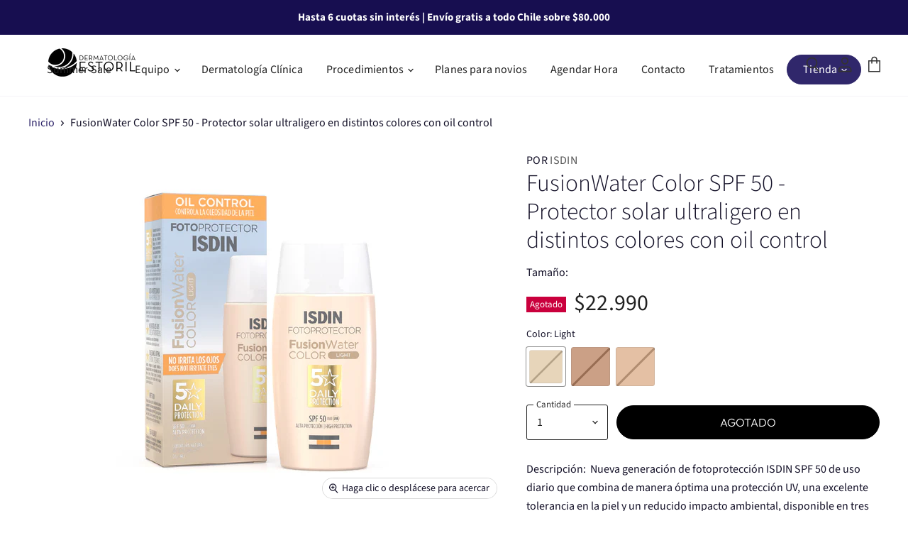

--- FILE ---
content_type: text/html; charset=utf-8
request_url: https://dermatologiaestoril.cl/products/isdin-fusion-water-color
body_size: 56979
content:
<!doctype html>


<script async src="https://www.googletagmanager.com/gtag/js?id=AW-470650645"></script>
<script>
  window.dataLayer = window.dataLayer || [];
  function gtag(){dataLayer.push(arguments);}
  gtag('js', new Date());

  gtag('config', 'AW-470650645');
</script>

<html class="no-js no-touch" lang="es">
  <head>

<!-- Google Tag Manager -->
<script>(function(w,d,s,l,i){w[l]=w[l]||[];w[l].push({'gtm.start':
new Date().getTime(),event:'gtm.js'});var f=d.getElementsByTagName(s)[0],
j=d.createElement(s),dl=l!='dataLayer'?'&l='+l:'';j.async=true;j.src=
'https://www.googletagmanager.com/gtm.js?id='+i+dl;f.parentNode.insertBefore(j,f);
})(window,document,'script','dataLayer','GTM-MVFZ332J');</script>
<!-- End Google Tag Manager -->
 
<script src='//dermatologiaestoril.cl/cdn/shop/t/20/assets/sealapps_email_config.js?v=136218383419054340931679409409' defer='defer' ></script> 
    <script src='//dermatologiaestoril.cl/cdn/shop/t/20/assets/product_restore_email.js?v=100362011603546574181679409411' defer='defer' ></script> 
    <script id='em_product_variants' type='application/json'>
        [{"id":43863833608444,"title":"Light","option1":"Light","option2":null,"option3":null,"sku":"ISD-016","requires_shipping":true,"taxable":false,"featured_image":{"id":38462817534204,"product_id":7898648969468,"position":1,"created_at":"2022-10-14T17:56:54-03:00","updated_at":"2022-10-14T19:57:18-03:00","alt":null,"width":1080,"height":1080,"src":"\/\/dermatologiaestoril.cl\/cdn\/shop\/products\/FusionWaterIsdinLight.jpg?v=1665788238","variant_ids":[43863833608444]},"available":false,"name":"FusionWater Color SPF 50 - Protector solar ultraligero en distintos colores con oil control - Light","public_title":"Light","options":["Light"],"price":2299000,"weight":74,"compare_at_price":null,"inventory_management":"shopify","barcode":"8429420226265","featured_media":{"alt":null,"id":31040582844668,"position":1,"preview_image":{"aspect_ratio":1.0,"height":1080,"width":1080,"src":"\/\/dermatologiaestoril.cl\/cdn\/shop\/products\/FusionWaterIsdinLight.jpg?v=1665788238"}},"requires_selling_plan":false,"selling_plan_allocations":[]},{"id":43863833641212,"title":"Bronze","option1":"Bronze","option2":null,"option3":null,"sku":"ISD-017","requires_shipping":true,"taxable":false,"featured_image":{"id":38462805442812,"product_id":7898648969468,"position":4,"created_at":"2022-10-14T17:54:59-03:00","updated_at":"2022-10-14T19:57:15-03:00","alt":null,"width":1200,"height":1200,"src":"\/\/dermatologiaestoril.cl\/cdn\/shop\/products\/mx_fwc_bronze_01_render.jpg?v=1665788235","variant_ids":[43863833641212]},"available":false,"name":"FusionWater Color SPF 50 - Protector solar ultraligero en distintos colores con oil control - Bronze","public_title":"Bronze","options":["Bronze"],"price":2299000,"weight":76,"compare_at_price":null,"inventory_management":"shopify","barcode":"8429420226272","featured_media":{"alt":null,"id":31040571113724,"position":4,"preview_image":{"aspect_ratio":1.0,"height":1200,"width":1200,"src":"\/\/dermatologiaestoril.cl\/cdn\/shop\/products\/mx_fwc_bronze_01_render.jpg?v=1665788235"}},"requires_selling_plan":false,"selling_plan_allocations":[]},{"id":43863855857916,"title":"Medium","option1":"Medium","option2":null,"option3":null,"sku":"ISD-018","requires_shipping":true,"taxable":false,"featured_image":{"id":38462832115964,"product_id":7898648969468,"position":5,"created_at":"2022-10-14T18:00:57-03:00","updated_at":"2022-10-14T19:57:15-03:00","alt":null,"width":1200,"height":1200,"src":"\/\/dermatologiaestoril.cl\/cdn\/shop\/products\/mx_fwc_medium_01_render_0_0.jpg?v=1665788235","variant_ids":[43863855857916]},"available":false,"name":"FusionWater Color SPF 50 - Protector solar ultraligero en distintos colores con oil control - Medium","public_title":"Medium","options":["Medium"],"price":2299000,"weight":76,"compare_at_price":null,"inventory_management":"shopify","barcode":"8429420195950","featured_media":{"alt":null,"id":31040597524732,"position":5,"preview_image":{"aspect_ratio":1.0,"height":1200,"width":1200,"src":"\/\/dermatologiaestoril.cl\/cdn\/shop\/products\/mx_fwc_medium_01_render_0_0.jpg?v=1665788235"}},"requires_selling_plan":false,"selling_plan_allocations":[]}]
    </script>
    <script id='em_product_selected_or_first_available_variant' type='application/json'>
        {"id":43863833608444,"title":"Light","option1":"Light","option2":null,"option3":null,"sku":"ISD-016","requires_shipping":true,"taxable":false,"featured_image":{"id":38462817534204,"product_id":7898648969468,"position":1,"created_at":"2022-10-14T17:56:54-03:00","updated_at":"2022-10-14T19:57:18-03:00","alt":null,"width":1080,"height":1080,"src":"\/\/dermatologiaestoril.cl\/cdn\/shop\/products\/FusionWaterIsdinLight.jpg?v=1665788238","variant_ids":[43863833608444]},"available":false,"name":"FusionWater Color SPF 50 - Protector solar ultraligero en distintos colores con oil control - Light","public_title":"Light","options":["Light"],"price":2299000,"weight":74,"compare_at_price":null,"inventory_management":"shopify","barcode":"8429420226265","featured_media":{"alt":null,"id":31040582844668,"position":1,"preview_image":{"aspect_ratio":1.0,"height":1080,"width":1080,"src":"\/\/dermatologiaestoril.cl\/cdn\/shop\/products\/FusionWaterIsdinLight.jpg?v=1665788238"}},"requires_selling_plan":false,"selling_plan_allocations":[]}
    </script> 

 
<link href="https://cdnjs.cloudflare.com/ajax/libs/lightbox2/2.11.4/css/lightbox.min.css" rel="stylesheet" />


    
    <meta charset="utf-8">
    <meta http-equiv="X-UA-Compatible" content="IE=edge,chrome=1">
    <meta name="viewport" content="width=device-width,initial-scale=1" />


    <link rel="preconnect" href="https://cdn.shopify.com" crossorigin>
    <link rel="preconnect" href="https://fonts.shopify.com" crossorigin>
    <link rel="preconnect" href="https://monorail-edge.shopifysvc.com">

    
      <link rel="preconnect" href="https://connect.facebook.net" crossorigin>
    
    
      <link rel="preconnect" href="https://www.google-analytics.com" crossorigin>
    


    <link rel="preload" href="//dermatologiaestoril.cl/cdn/shop/t/20/assets/api.js?v=75981660890721168791649147616" as="script">

    

    <link rel="preload" href="//dermatologiaestoril.cl/cdn/shop/t/20/assets/superstore.js?v=94810241051623402571649147620" as="script"><title>ISDIN FusionWater Color SPF 50 - Protector solar ultraligero en distintos colores con oil control — Dermatología Estoril</title>

    
      <meta name="description" content="Envio express a todo Chile. Nueva generación de fotoprotección ISDIN SPF 50 de uso diario que combina de manera óptima una protección UV, una excelente tolerancia en la piel y un reducido impacto ambiental, disponible en tres colores. Dermatología Estoril, distribuidor autorizado de ISDIN.">
    

    
  <link rel="shortcut icon" href="//dermatologiaestoril.cl/cdn/shop/files/Favicon_Dermatologia_Estoril_32x32.png?v=1653597656" type="image/png">


    
      <link rel="canonical" href="https://dermatologiaestoril.cl/products/isdin-fusion-water-color" />
    

    
    















<meta property="og:site_name" content="Dermatología Estoril">
<meta property="og:url" content="https://dermatologiaestoril.cl/products/isdin-fusion-water-color">
<meta property="og:title" content="FusionWater Color SPF 50 - Protector solar ultraligero en distintos colores con oil control">
<meta property="og:type" content="website">
<meta property="og:description" content="Envio express a todo Chile. Nueva generación de fotoprotección ISDIN SPF 50 de uso diario que combina de manera óptima una protección UV, una excelente tolerancia en la piel y un reducido impacto ambiental, disponible en tres colores. Dermatología Estoril, distribuidor autorizado de ISDIN.">




    
    
    

    
    
    <meta
      property="og:image"
      content="https://dermatologiaestoril.cl/cdn/shop/products/FusionWaterIsdinLight_1200x1200.jpg?v=1665788238"
    />
    <meta
      property="og:image:secure_url"
      content="https://dermatologiaestoril.cl/cdn/shop/products/FusionWaterIsdinLight_1200x1200.jpg?v=1665788238"
    />
    <meta property="og:image:width" content="1200" />
    <meta property="og:image:height" content="1200" />
    
    
    <meta property="og:image:alt" content="Social media image" />
  
















<meta name="twitter:title" content="ISDIN FusionWater Color SPF 50 - Protector solar ultraligero en distintos colores con oil control">
<meta name="twitter:description" content="Envio express a todo Chile. Nueva generación de fotoprotección ISDIN SPF 50 de uso diario que combina de manera óptima una protección UV, una excelente tolerancia en la piel y un reducido impacto ambiental, disponible en tres colores. Dermatología Estoril, distribuidor autorizado de ISDIN.">


    
    
    
      
      
      <meta name="twitter:card" content="summary">
    
    
    <meta
      property="twitter:image"
      content="https://dermatologiaestoril.cl/cdn/shop/products/FusionWaterIsdinLight_1200x1200_crop_center.jpg?v=1665788238"
    />
    <meta property="twitter:image:width" content="1200" />
    <meta property="twitter:image:height" content="1200" />
    
    
    <meta property="twitter:image:alt" content="Social media image" />
  



    

    <link rel="preload" href="//dermatologiaestoril.cl/cdn/fonts/source_sans_pro/sourcesanspro_n4.50ae3e156aed9a794db7e94c4d00984c7b66616c.woff2" as="font" crossorigin="anonymous">

    
      <link rel="preload" as="style" href="//dermatologiaestoril.cl/cdn/shop/t/20/assets/theme-critical.css?v=61554079311822233821765994379">
    

    <script>window.performance && window.performance.mark && window.performance.mark('shopify.content_for_header.start');</script><meta name="facebook-domain-verification" content="ka17gsp91sal9a2xs58ykh1b4s4o4l">
<meta id="shopify-digital-wallet" name="shopify-digital-wallet" content="/56175198398/digital_wallets/dialog">
<link rel="alternate" type="application/json+oembed" href="https://dermatologiaestoril.cl/products/isdin-fusion-water-color.oembed">
<script async="async" src="/checkouts/internal/preloads.js?locale=es-CL"></script>
<script id="shopify-features" type="application/json">{"accessToken":"eb5cc887c0aaa47f52a6bfeecf834128","betas":["rich-media-storefront-analytics"],"domain":"dermatologiaestoril.cl","predictiveSearch":true,"shopId":56175198398,"locale":"es"}</script>
<script>var Shopify = Shopify || {};
Shopify.shop = "dermatologia-estoril.myshopify.com";
Shopify.locale = "es";
Shopify.currency = {"active":"CLP","rate":"1.0"};
Shopify.country = "CL";
Shopify.theme = {"name":"SuperStore | DE v4.01","id":131843162364,"schema_name":"Superstore","schema_version":"4.0.1","theme_store_id":null,"role":"main"};
Shopify.theme.handle = "null";
Shopify.theme.style = {"id":null,"handle":null};
Shopify.cdnHost = "dermatologiaestoril.cl/cdn";
Shopify.routes = Shopify.routes || {};
Shopify.routes.root = "/";</script>
<script type="module">!function(o){(o.Shopify=o.Shopify||{}).modules=!0}(window);</script>
<script>!function(o){function n(){var o=[];function n(){o.push(Array.prototype.slice.apply(arguments))}return n.q=o,n}var t=o.Shopify=o.Shopify||{};t.loadFeatures=n(),t.autoloadFeatures=n()}(window);</script>
<script id="shop-js-analytics" type="application/json">{"pageType":"product"}</script>
<script defer="defer" async type="module" src="//dermatologiaestoril.cl/cdn/shopifycloud/shop-js/modules/v2/client.init-shop-cart-sync_CvZOh8Af.es.esm.js"></script>
<script defer="defer" async type="module" src="//dermatologiaestoril.cl/cdn/shopifycloud/shop-js/modules/v2/chunk.common_3Rxs6Qxh.esm.js"></script>
<script type="module">
  await import("//dermatologiaestoril.cl/cdn/shopifycloud/shop-js/modules/v2/client.init-shop-cart-sync_CvZOh8Af.es.esm.js");
await import("//dermatologiaestoril.cl/cdn/shopifycloud/shop-js/modules/v2/chunk.common_3Rxs6Qxh.esm.js");

  window.Shopify.SignInWithShop?.initShopCartSync?.({"fedCMEnabled":true,"windoidEnabled":true});

</script>
<script>(function() {
  var isLoaded = false;
  function asyncLoad() {
    if (isLoaded) return;
    isLoaded = true;
    var urls = ["https:\/\/cdn.pushowl.com\/latest\/sdks\/pushowl-shopify.js?subdomain=dermatologia-estoril\u0026environment=production\u0026guid=6c1e7486-cc4d-4ae1-84c6-30721ac1f7b8\u0026shop=dermatologia-estoril.myshopify.com"];
    for (var i = 0; i < urls.length; i++) {
      var s = document.createElement('script');
      s.type = 'text/javascript';
      s.async = true;
      s.src = urls[i];
      var x = document.getElementsByTagName('script')[0];
      x.parentNode.insertBefore(s, x);
    }
  };
  if(window.attachEvent) {
    window.attachEvent('onload', asyncLoad);
  } else {
    window.addEventListener('load', asyncLoad, false);
  }
})();</script>
<script id="__st">var __st={"a":56175198398,"offset":-10800,"reqid":"b8e8c317-54c0-4880-a9b1-eb1fbb578fcf-1768802589","pageurl":"dermatologiaestoril.cl\/products\/isdin-fusion-water-color","u":"e667167bf45d","p":"product","rtyp":"product","rid":7898648969468};</script>
<script>window.ShopifyPaypalV4VisibilityTracking = true;</script>
<script id="captcha-bootstrap">!function(){'use strict';const t='contact',e='account',n='new_comment',o=[[t,t],['blogs',n],['comments',n],[t,'customer']],c=[[e,'customer_login'],[e,'guest_login'],[e,'recover_customer_password'],[e,'create_customer']],r=t=>t.map((([t,e])=>`form[action*='/${t}']:not([data-nocaptcha='true']) input[name='form_type'][value='${e}']`)).join(','),a=t=>()=>t?[...document.querySelectorAll(t)].map((t=>t.form)):[];function s(){const t=[...o],e=r(t);return a(e)}const i='password',u='form_key',d=['recaptcha-v3-token','g-recaptcha-response','h-captcha-response',i],f=()=>{try{return window.sessionStorage}catch{return}},m='__shopify_v',_=t=>t.elements[u];function p(t,e,n=!1){try{const o=window.sessionStorage,c=JSON.parse(o.getItem(e)),{data:r}=function(t){const{data:e,action:n}=t;return t[m]||n?{data:e,action:n}:{data:t,action:n}}(c);for(const[e,n]of Object.entries(r))t.elements[e]&&(t.elements[e].value=n);n&&o.removeItem(e)}catch(o){console.error('form repopulation failed',{error:o})}}const l='form_type',E='cptcha';function T(t){t.dataset[E]=!0}const w=window,h=w.document,L='Shopify',v='ce_forms',y='captcha';let A=!1;((t,e)=>{const n=(g='f06e6c50-85a8-45c8-87d0-21a2b65856fe',I='https://cdn.shopify.com/shopifycloud/storefront-forms-hcaptcha/ce_storefront_forms_captcha_hcaptcha.v1.5.2.iife.js',D={infoText:'Protegido por hCaptcha',privacyText:'Privacidad',termsText:'Términos'},(t,e,n)=>{const o=w[L][v],c=o.bindForm;if(c)return c(t,g,e,D).then(n);var r;o.q.push([[t,g,e,D],n]),r=I,A||(h.body.append(Object.assign(h.createElement('script'),{id:'captcha-provider',async:!0,src:r})),A=!0)});var g,I,D;w[L]=w[L]||{},w[L][v]=w[L][v]||{},w[L][v].q=[],w[L][y]=w[L][y]||{},w[L][y].protect=function(t,e){n(t,void 0,e),T(t)},Object.freeze(w[L][y]),function(t,e,n,w,h,L){const[v,y,A,g]=function(t,e,n){const i=e?o:[],u=t?c:[],d=[...i,...u],f=r(d),m=r(i),_=r(d.filter((([t,e])=>n.includes(e))));return[a(f),a(m),a(_),s()]}(w,h,L),I=t=>{const e=t.target;return e instanceof HTMLFormElement?e:e&&e.form},D=t=>v().includes(t);t.addEventListener('submit',(t=>{const e=I(t);if(!e)return;const n=D(e)&&!e.dataset.hcaptchaBound&&!e.dataset.recaptchaBound,o=_(e),c=g().includes(e)&&(!o||!o.value);(n||c)&&t.preventDefault(),c&&!n&&(function(t){try{if(!f())return;!function(t){const e=f();if(!e)return;const n=_(t);if(!n)return;const o=n.value;o&&e.removeItem(o)}(t);const e=Array.from(Array(32),(()=>Math.random().toString(36)[2])).join('');!function(t,e){_(t)||t.append(Object.assign(document.createElement('input'),{type:'hidden',name:u})),t.elements[u].value=e}(t,e),function(t,e){const n=f();if(!n)return;const o=[...t.querySelectorAll(`input[type='${i}']`)].map((({name:t})=>t)),c=[...d,...o],r={};for(const[a,s]of new FormData(t).entries())c.includes(a)||(r[a]=s);n.setItem(e,JSON.stringify({[m]:1,action:t.action,data:r}))}(t,e)}catch(e){console.error('failed to persist form',e)}}(e),e.submit())}));const S=(t,e)=>{t&&!t.dataset[E]&&(n(t,e.some((e=>e===t))),T(t))};for(const o of['focusin','change'])t.addEventListener(o,(t=>{const e=I(t);D(e)&&S(e,y())}));const B=e.get('form_key'),M=e.get(l),P=B&&M;t.addEventListener('DOMContentLoaded',(()=>{const t=y();if(P)for(const e of t)e.elements[l].value===M&&p(e,B);[...new Set([...A(),...v().filter((t=>'true'===t.dataset.shopifyCaptcha))])].forEach((e=>S(e,t)))}))}(h,new URLSearchParams(w.location.search),n,t,e,['guest_login'])})(!0,!0)}();</script>
<script integrity="sha256-4kQ18oKyAcykRKYeNunJcIwy7WH5gtpwJnB7kiuLZ1E=" data-source-attribution="shopify.loadfeatures" defer="defer" src="//dermatologiaestoril.cl/cdn/shopifycloud/storefront/assets/storefront/load_feature-a0a9edcb.js" crossorigin="anonymous"></script>
<script data-source-attribution="shopify.dynamic_checkout.dynamic.init">var Shopify=Shopify||{};Shopify.PaymentButton=Shopify.PaymentButton||{isStorefrontPortableWallets:!0,init:function(){window.Shopify.PaymentButton.init=function(){};var t=document.createElement("script");t.src="https://dermatologiaestoril.cl/cdn/shopifycloud/portable-wallets/latest/portable-wallets.es.js",t.type="module",document.head.appendChild(t)}};
</script>
<script data-source-attribution="shopify.dynamic_checkout.buyer_consent">
  function portableWalletsHideBuyerConsent(e){var t=document.getElementById("shopify-buyer-consent"),n=document.getElementById("shopify-subscription-policy-button");t&&n&&(t.classList.add("hidden"),t.setAttribute("aria-hidden","true"),n.removeEventListener("click",e))}function portableWalletsShowBuyerConsent(e){var t=document.getElementById("shopify-buyer-consent"),n=document.getElementById("shopify-subscription-policy-button");t&&n&&(t.classList.remove("hidden"),t.removeAttribute("aria-hidden"),n.addEventListener("click",e))}window.Shopify?.PaymentButton&&(window.Shopify.PaymentButton.hideBuyerConsent=portableWalletsHideBuyerConsent,window.Shopify.PaymentButton.showBuyerConsent=portableWalletsShowBuyerConsent);
</script>
<script data-source-attribution="shopify.dynamic_checkout.cart.bootstrap">document.addEventListener("DOMContentLoaded",(function(){function t(){return document.querySelector("shopify-accelerated-checkout-cart, shopify-accelerated-checkout")}if(t())Shopify.PaymentButton.init();else{new MutationObserver((function(e,n){t()&&(Shopify.PaymentButton.init(),n.disconnect())})).observe(document.body,{childList:!0,subtree:!0})}}));
</script>

<script>window.performance && window.performance.mark && window.performance.mark('shopify.content_for_header.end');</script>



    <script>
      document.documentElement.className=document.documentElement.className.replace(/\bno-js\b/,'js');
      if(window.Shopify&&window.Shopify.designMode)document.documentElement.className+=' in-theme-editor';
      if(('ontouchstart' in window)||window.DocumentTouch&&document instanceof DocumentTouch)document.documentElement.className=document.documentElement.className.replace(/\bno-touch\b/,'has-touch');
    </script>

    <script src="//dermatologiaestoril.cl/cdn/shop/t/20/assets/api.js?v=75981660890721168791649147616" defer></script>

    
      <link href="//dermatologiaestoril.cl/cdn/shop/t/20/assets/theme-critical.css?v=61554079311822233821765994379" rel="stylesheet" type="text/css" media="all" data-styles-above-fold />
      <link rel="preload" as="style" href="//dermatologiaestoril.cl/cdn/shop/t/20/assets/theme.css?v=108072432299928994201765994379">
    

    

    
    <script>
      window.Theme = window.Theme || {};
      window.Theme.version = '4.0.1';
      window.Theme.name = 'Superstore';
      window.Theme.routes = {
        "root_url": "/",
        "account_url": "/account",
        "account_login_url": "https://shopify.com/56175198398/account?locale=es&region_country=CL",
        "account_logout_url": "/account/logout",
        "account_register_url": "/account/register",
        "account_addresses_url": "/account/addresses",
        "collections_url": "/collections",
        "all_products_collection_url": "/collections/all",
        "search_url": "/search",
        "cart_url": "/cart",
        "cart_add_url": "/cart/add",
        "cart_change_url": "/cart/change",
        "cart_clear_url": "/cart/clear",
        "product_recommendations_url": "/recommendations/products",
      };
    </script>
    

  <!-- Added with Analyzify V3.0 - Aug 31, 2023 10:38 am -->

<!-- Google Tag Manager -->
<script>(function(w,d,s,l,i){w[l]=w[l]||[];w[l].push({'gtm.start':
            new Date().getTime(),event:'gtm.js'});var f=d.getElementsByTagName(s)[0],
        j=d.createElement(s),dl=l!='dataLayer'?'&l='+l:'';j.async=true;j.src=
        'https://www.googletagmanager.com/gtm.js?id='+i+dl;f.parentNode.insertBefore(j,f);
    })(window,document,'script','dataLayer','GTM-WGTJ4S3');</script>
<!-- End Google Tag Manager -->

<script type="text/javascript">
    window.dataLayer = window.dataLayer || [];
    window.analyzify = {
        pageFly: false, // Set this to true if you are using PageFly in your website
        send_unhashed_email: false, // Set this to true if you would like to collect unhashed email address of logged in users.
        g_feed_region: 'CL', // Change this if your Google Ads feed is in another region
        analyzify_version: '3.0', // Analyzify version information
        version: '3.0', // Analyzify version installed to this store
        logging: false, // Enable this to see Analyzify logs in console
        logs: [],  // An array to store log messages
        stopAtLog: false, // Set this to true if you want to use a debugger while logging
        //Modify the following button attributes if you do not see any ee_addToCart datalayer event when you click add to cart button in any product detail page.
        addtocart_btn_attributes: {
            "name": ["add-to-cart", "add"],
            "data-add-to-cart-text": ["Add to Cart"],
            "class": ["product-form--atc-button", "button-add", "add-to-cart", "add_to_cart", "buttonAddtoCart", "product-form__add-to-cart", "gtmatc", "product-form__cart-submit", "AddToCartText", "AddToCart", "AddToCart-product-template", "product__add-to-cart"],
            "id": ["AddToCart"]
        },
        wishlist_btn_attributes: {
            "class": ["test-wishlist"]
        },
        //Modify the following element attribute if you see that quantity being pushed to datalayer is wrong when you try to add the a product to the cart with more than 1 as quantity.
        product_quantity:{
            "name": ["quantity"]
        },
        //Modify the following button attributes if you do not see any ee_removeFromCart datalayer event when you remove any item from the cart in the cart page.
        removefromcart_btn_attributes: {
            "data-remove-item": ["cart-template"],
            "data-cart-remove": ["Remove"],
            "aria-label": ["Remove"],
            "class": ["cart__remove-btn", "cart__remove", "cart__removee", "cart-item__remove", "item-remove"],
            "id": [],
            "href": ["/cart/change?id=", "/cart/change?line="]
        },
        //Modify the following button attributes if you do not see ee_checkout datalayer event when you click "checkout" button in the cart page or cart drawer.
        checkout_btn_attributes: {
            "name": ["icartCheckout"],
            "class": ["checkout-btn", "upcart-checkout-button", "cart__submit"],
            "href": ["/checkout"]
        },
        //Modify the following button attributes if you do not see any ee_productClick datalayer event when you click to a product in collection pages.
        collection_prod_click_attributes: {
            "href": ["/products/"],
            "class": ["boost-pfs-addtocart-select-options"]
        },
        //Modify the following button attributes if you do not see any ee_addToCart datalayer event when you click add to cart button in any collection pages.
        collection_atc_attributes: {
            "class": ["hit-buy-button", "product-form__cart-submit", "spf-product__form-btn-addtocart", "add-to-cart", "boost-pfs-addtocart-btn"],
            "type": ["submit"],
            "aria-label": ["Add to cart"]
        },
        //Modify the following button attributes if you do not see any ee_productClick datalayer event when you click to a product in search result pages.
        search_prod_click_attributes: {
            "href": ["/products/"]
        },
        //In this section, we are adding eventListeners for add-to-cart functionality for stores using customizable products with relevant applications.
        global_atc_functions: ["pplrAddToCartCompleted"],
        rebuy_atc_rfc: false,
    };

    analyzify.log = function(t) {
        if (window.analyzify.logging && t != null) {
            console.log(`** Analyzify Logger: ${typeof t === 'object' ? '\n' : ''}`, t);
            analyzify.logs.push(t);
            if (analyzify.stopAtLog) {
                debugger;
            }
        }
    };

    window.analyzify.Initialize = function() {
        window.analyzify.loadScript = function(callback) {
            callback();
        }

        window.analyzify.AppStart = function(){

            const detectedCart = {"note":null,"attributes":{},"original_total_price":0,"total_price":0,"total_discount":0,"total_weight":0.0,"item_count":0,"items":[],"requires_shipping":false,"currency":"CLP","items_subtotal_price":0,"cart_level_discount_applications":[],"checkout_charge_amount":0};
            const detectedCurrency = detectedCart.currency;

            

            const sh_info_obj = {
                event: 'sh_info',
                page_type: "Product",
                page_currency: detectedCurrency,
                user: {
                    type: 'visitor',
                    
                }
            }

            window.dataLayer.push(sh_info_obj);

            window.analyzify.GetClickedProductPosition = function(elementHref, sku){
                if(sku != ''){
                    
                    return 0;
                }else{
                    var elementIndex = -1
                    collectionProductsElements = document.querySelectorAll('main a[href*="/products/"]');

                    let hrefValues = [];
                    let uniqueCollectionProductsElements = [];
                    
                    collectionProductsElements.forEach((element) => {
                      let href = element.getAttribute('href');
                      if (!hrefValues.includes(href)) {
                        uniqueCollectionProductsElements.push(element);
                        hrefValues.push(href);
                      }
                    });
  
                    uniqueCollectionProductsElements.forEach(function(element,index){
                        if (element.href.includes(elementHref)) {elementIndex = index + 1};
                    });
                    return elementIndex
                }
            }

            
            const productJson = {"id":7898648969468,"title":"FusionWater Color SPF 50 - Protector solar ultraligero en distintos colores con oil control","handle":"isdin-fusion-water-color","description":"\u003cdiv style=\"text-align: left;\" data-mce-fragment=\"1\" data-mce-style=\"text-align: left;\"\u003e\n\u003cp\u003e\u003cstrong\u003eDescripción:  \u003c\/strong\u003eNueva generación de fotoprotección ISDIN SPF 50 de uso diario que combina de manera óptima una protección UV, una excelente tolerancia en la piel y un reducido impacto ambiental, disponible en tres colores.\u003cbr\u003e\u003cbr\u003e\u003ciframe title=\"YouTube video player\" src=\"https:\/\/www.youtube.com\/embed\/XEKzxG77Qvo\" height=\"315\" width=\"560\" allowfullscreen=\"\" allow=\"accelerometer; autoplay; clipboard-write; encrypted-media; gyroscope; picture-in-picture\" frameborder=\"0\"\u003e\u003c\/iframe\u003e\u003cbr\u003e\u003c\/p\u003e\n\u003cdiv class=\"ctn_article-content\"\u003e\n\u003cp\u003e\u003cstrong\u003eTipo de piel:  \u003c\/strong\u003eNormal, seca, mixta, grasa.\u003c\/p\u003e\n\u003c\/div\u003e\n\u003cul class=\"tabs cc-tabs\"\u003e\n\u003cli\u003e\u003ca class=\"active\" href=\"https:\/\/dermatologia-estoril.myshopify.com\/admin\/products\/6644776599742#tab1\"\u003eBeneficios\u003c\/a\u003e\u003c\/li\u003e\n\u003cli\u003e\u003ca href=\"https:\/\/dermatologia-estoril.myshopify.com\/admin\/products\/6644776599742#tab3\"\u003eCómo utilizar\u003c\/a\u003e\u003c\/li\u003e\n\u003c\/ul\u003e\n\u003cul class=\"tabs-content\"\u003e\n\u003cli class=\"active\" id=\"tab1\"\u003e\n\u003cmeta charset=\"utf-8\"\u003e\n\u003cul\u003e\n\u003cli\u003e\n\u003cp\u003eOfrece una cobertura ligera que se adapta a todo tipo de pieles. Unifica el tono de la piel, disimula imperfecciones y aporta una sensación de piel más saludable. Además, alisa y suaviza la textura de la piel siendo un base ideal de maquillaje para uso diario.\u003cbr data-mce-fragment=\"1\"\u003e\u003cbr\u003e\u003c\/p\u003e\n\u003c\/li\u003e\n\u003cli\u003e\n\u003cp\u003eProtege tu piel a diario con Fusion Water Color. Su cobertura natural aporta un efecto buena cara, ideal para el día a día. De absorción rápida, te sorprenderá el acabado natural y sin residuo graso que dejará en tu piel.\u003cbr\u003e\u003c\/p\u003e\n\u003c\/li\u003e\n\u003cli\u003e\n\u003cp\u003eSu textura de fase acuosa y ultraligera se funde en la piel sin dejar residuo graso. ¡Fotoprotegerse será más agradable que nunca!\u003cbr\u003e\u003cbr\u003e\u003cstrong\u003eTras 28 días, los usuarios afirman que Fusion Water Color unifica el tono de la piel, \u2028no deja residuo graso y se absorbe rápidamente:\u003c\/strong\u003e\u003cbr data-mce-fragment=\"1\"\u003e\u003cbr data-mce-fragment=\"1\"\u003e\u003cbr\u003e\u003cbr\u003e\u003cimg alt=\"\" src=\"https:\/\/cdn.shopify.com\/s\/files\/1\/0561\/7519\/8398\/files\/Captura_1024x1024.jpg?v=1665787901\" style=\"float: none;\" data-mce-fragment=\"1\" data-mce-style=\"float: none;\" data-mce-src=\"https:\/\/cdn.shopify.com\/s\/files\/1\/0561\/7519\/8398\/files\/Captura_1024x1024.jpg?v=1665787901\"\u003e\u003cbr\u003e\u003c\/p\u003e\n\u003c\/li\u003e\n\u003c\/ul\u003e\n\u003c\/li\u003e\n\u003cli id=\"tab3\"\u003e\n\u003ciframe width=\"560\" height=\"315\" src=\"https:\/\/www.youtube.com\/embed\/FEifPU8FWoo\" title=\"YouTube video player\" frameborder=\"0\" allow=\"accelerometer; autoplay; clipboard-write; encrypted-media; gyroscope; picture-in-picture\" allowfullscreen=\"\"\u003e\u003c\/iframe\u003e\u003cspan data-mce-fragment=\"1\"\u003e\u003c\/span\u003e\n\u003c\/li\u003e\n\u003c\/ul\u003e\n\u003c\/div\u003e\n\u003cdiv style=\"text-align: left;\" data-mce-fragment=\"1\" data-mce-style=\"text-align: left;\"\u003e\u003cbr\u003e\u003c\/div\u003e\n\u003cdiv style=\"text-align: left;\" data-mce-fragment=\"1\" data-mce-style=\"text-align: left;\"\u003e\u003cbr\u003e\u003c\/div\u003e\n\u003cdiv style=\"text-align: left;\" data-mce-fragment=\"1\" data-mce-style=\"text-align: left;\"\u003e\u003cbr\u003e\u003c\/div\u003e\n\u003cdiv style=\"text-align: left;\" data-mce-fragment=\"1\" data-mce-style=\"text-align: left;\"\u003e\u003cbr\u003e\u003c\/div\u003e","published_at":"2022-10-15T13:14:53-03:00","created_at":"2022-10-14T17:50:38-03:00","vendor":"ISDIN","type":"","tags":["Black Friday 2022","Black Friday 2023","Christmas 2023","Cyber 2023","CyberWeek2024","CyberWeek2024s","Marca_ISDIN","Summer days","Summerspecial","Tipo de piel_Grasa","Tipo de piel_Mixta","Tipo de piel_Normal","Tipo de piel_Seca","Tipo de piel_Sensible","Tipo de producto_Bloqueador"],"price":2299000,"price_min":2299000,"price_max":2299000,"available":false,"price_varies":false,"compare_at_price":null,"compare_at_price_min":0,"compare_at_price_max":0,"compare_at_price_varies":false,"variants":[{"id":43863833608444,"title":"Light","option1":"Light","option2":null,"option3":null,"sku":"ISD-016","requires_shipping":true,"taxable":false,"featured_image":{"id":38462817534204,"product_id":7898648969468,"position":1,"created_at":"2022-10-14T17:56:54-03:00","updated_at":"2022-10-14T19:57:18-03:00","alt":null,"width":1080,"height":1080,"src":"\/\/dermatologiaestoril.cl\/cdn\/shop\/products\/FusionWaterIsdinLight.jpg?v=1665788238","variant_ids":[43863833608444]},"available":false,"name":"FusionWater Color SPF 50 - Protector solar ultraligero en distintos colores con oil control - Light","public_title":"Light","options":["Light"],"price":2299000,"weight":74,"compare_at_price":null,"inventory_management":"shopify","barcode":"8429420226265","featured_media":{"alt":null,"id":31040582844668,"position":1,"preview_image":{"aspect_ratio":1.0,"height":1080,"width":1080,"src":"\/\/dermatologiaestoril.cl\/cdn\/shop\/products\/FusionWaterIsdinLight.jpg?v=1665788238"}},"requires_selling_plan":false,"selling_plan_allocations":[]},{"id":43863833641212,"title":"Bronze","option1":"Bronze","option2":null,"option3":null,"sku":"ISD-017","requires_shipping":true,"taxable":false,"featured_image":{"id":38462805442812,"product_id":7898648969468,"position":4,"created_at":"2022-10-14T17:54:59-03:00","updated_at":"2022-10-14T19:57:15-03:00","alt":null,"width":1200,"height":1200,"src":"\/\/dermatologiaestoril.cl\/cdn\/shop\/products\/mx_fwc_bronze_01_render.jpg?v=1665788235","variant_ids":[43863833641212]},"available":false,"name":"FusionWater Color SPF 50 - Protector solar ultraligero en distintos colores con oil control - Bronze","public_title":"Bronze","options":["Bronze"],"price":2299000,"weight":76,"compare_at_price":null,"inventory_management":"shopify","barcode":"8429420226272","featured_media":{"alt":null,"id":31040571113724,"position":4,"preview_image":{"aspect_ratio":1.0,"height":1200,"width":1200,"src":"\/\/dermatologiaestoril.cl\/cdn\/shop\/products\/mx_fwc_bronze_01_render.jpg?v=1665788235"}},"requires_selling_plan":false,"selling_plan_allocations":[]},{"id":43863855857916,"title":"Medium","option1":"Medium","option2":null,"option3":null,"sku":"ISD-018","requires_shipping":true,"taxable":false,"featured_image":{"id":38462832115964,"product_id":7898648969468,"position":5,"created_at":"2022-10-14T18:00:57-03:00","updated_at":"2022-10-14T19:57:15-03:00","alt":null,"width":1200,"height":1200,"src":"\/\/dermatologiaestoril.cl\/cdn\/shop\/products\/mx_fwc_medium_01_render_0_0.jpg?v=1665788235","variant_ids":[43863855857916]},"available":false,"name":"FusionWater Color SPF 50 - Protector solar ultraligero en distintos colores con oil control - Medium","public_title":"Medium","options":["Medium"],"price":2299000,"weight":76,"compare_at_price":null,"inventory_management":"shopify","barcode":"8429420195950","featured_media":{"alt":null,"id":31040597524732,"position":5,"preview_image":{"aspect_ratio":1.0,"height":1200,"width":1200,"src":"\/\/dermatologiaestoril.cl\/cdn\/shop\/products\/mx_fwc_medium_01_render_0_0.jpg?v=1665788235"}},"requires_selling_plan":false,"selling_plan_allocations":[]}],"images":["\/\/dermatologiaestoril.cl\/cdn\/shop\/products\/FusionWaterIsdinLight.jpg?v=1665788238","\/\/dermatologiaestoril.cl\/cdn\/shop\/products\/Captura.jpg?v=1665788238","\/\/dermatologiaestoril.cl\/cdn\/shop\/products\/es_thumbnails_fusion_water_color_bronze_09.png?v=1665788238","\/\/dermatologiaestoril.cl\/cdn\/shop\/products\/mx_fwc_bronze_01_render.jpg?v=1665788235","\/\/dermatologiaestoril.cl\/cdn\/shop\/products\/mx_fwc_medium_01_render_0_0.jpg?v=1665788235"],"featured_image":"\/\/dermatologiaestoril.cl\/cdn\/shop\/products\/FusionWaterIsdinLight.jpg?v=1665788238","options":["Color"],"media":[{"alt":null,"id":31040582844668,"position":1,"preview_image":{"aspect_ratio":1.0,"height":1080,"width":1080,"src":"\/\/dermatologiaestoril.cl\/cdn\/shop\/products\/FusionWaterIsdinLight.jpg?v=1665788238"},"aspect_ratio":1.0,"height":1080,"media_type":"image","src":"\/\/dermatologiaestoril.cl\/cdn\/shop\/products\/FusionWaterIsdinLight.jpg?v=1665788238","width":1080},{"alt":null,"id":31040925794556,"position":2,"preview_image":{"aspect_ratio":2.938,"height":320,"width":940,"src":"\/\/dermatologiaestoril.cl\/cdn\/shop\/products\/Captura.jpg?v=1665788238"},"aspect_ratio":2.938,"height":320,"media_type":"image","src":"\/\/dermatologiaestoril.cl\/cdn\/shop\/products\/Captura.jpg?v=1665788238","width":940},{"alt":null,"id":31040584679676,"position":3,"preview_image":{"aspect_ratio":1.0,"height":1200,"width":1200,"src":"\/\/dermatologiaestoril.cl\/cdn\/shop\/products\/es_thumbnails_fusion_water_color_bronze_09.png?v=1665788238"},"aspect_ratio":1.0,"height":1200,"media_type":"image","src":"\/\/dermatologiaestoril.cl\/cdn\/shop\/products\/es_thumbnails_fusion_water_color_bronze_09.png?v=1665788238","width":1200},{"alt":null,"id":31040571113724,"position":4,"preview_image":{"aspect_ratio":1.0,"height":1200,"width":1200,"src":"\/\/dermatologiaestoril.cl\/cdn\/shop\/products\/mx_fwc_bronze_01_render.jpg?v=1665788235"},"aspect_ratio":1.0,"height":1200,"media_type":"image","src":"\/\/dermatologiaestoril.cl\/cdn\/shop\/products\/mx_fwc_bronze_01_render.jpg?v=1665788235","width":1200},{"alt":null,"id":31040597524732,"position":5,"preview_image":{"aspect_ratio":1.0,"height":1200,"width":1200,"src":"\/\/dermatologiaestoril.cl\/cdn\/shop\/products\/mx_fwc_medium_01_render_0_0.jpg?v=1665788235"},"aspect_ratio":1.0,"height":1200,"media_type":"image","src":"\/\/dermatologiaestoril.cl\/cdn\/shop\/products\/mx_fwc_medium_01_render_0_0.jpg?v=1665788235","width":1200}],"requires_selling_plan":false,"selling_plan_groups":[],"content":"\u003cdiv style=\"text-align: left;\" data-mce-fragment=\"1\" data-mce-style=\"text-align: left;\"\u003e\n\u003cp\u003e\u003cstrong\u003eDescripción:  \u003c\/strong\u003eNueva generación de fotoprotección ISDIN SPF 50 de uso diario que combina de manera óptima una protección UV, una excelente tolerancia en la piel y un reducido impacto ambiental, disponible en tres colores.\u003cbr\u003e\u003cbr\u003e\u003ciframe title=\"YouTube video player\" src=\"https:\/\/www.youtube.com\/embed\/XEKzxG77Qvo\" height=\"315\" width=\"560\" allowfullscreen=\"\" allow=\"accelerometer; autoplay; clipboard-write; encrypted-media; gyroscope; picture-in-picture\" frameborder=\"0\"\u003e\u003c\/iframe\u003e\u003cbr\u003e\u003c\/p\u003e\n\u003cdiv class=\"ctn_article-content\"\u003e\n\u003cp\u003e\u003cstrong\u003eTipo de piel:  \u003c\/strong\u003eNormal, seca, mixta, grasa.\u003c\/p\u003e\n\u003c\/div\u003e\n\u003cul class=\"tabs cc-tabs\"\u003e\n\u003cli\u003e\u003ca class=\"active\" href=\"https:\/\/dermatologia-estoril.myshopify.com\/admin\/products\/6644776599742#tab1\"\u003eBeneficios\u003c\/a\u003e\u003c\/li\u003e\n\u003cli\u003e\u003ca href=\"https:\/\/dermatologia-estoril.myshopify.com\/admin\/products\/6644776599742#tab3\"\u003eCómo utilizar\u003c\/a\u003e\u003c\/li\u003e\n\u003c\/ul\u003e\n\u003cul class=\"tabs-content\"\u003e\n\u003cli class=\"active\" id=\"tab1\"\u003e\n\u003cmeta charset=\"utf-8\"\u003e\n\u003cul\u003e\n\u003cli\u003e\n\u003cp\u003eOfrece una cobertura ligera que se adapta a todo tipo de pieles. Unifica el tono de la piel, disimula imperfecciones y aporta una sensación de piel más saludable. Además, alisa y suaviza la textura de la piel siendo un base ideal de maquillaje para uso diario.\u003cbr data-mce-fragment=\"1\"\u003e\u003cbr\u003e\u003c\/p\u003e\n\u003c\/li\u003e\n\u003cli\u003e\n\u003cp\u003eProtege tu piel a diario con Fusion Water Color. Su cobertura natural aporta un efecto buena cara, ideal para el día a día. De absorción rápida, te sorprenderá el acabado natural y sin residuo graso que dejará en tu piel.\u003cbr\u003e\u003c\/p\u003e\n\u003c\/li\u003e\n\u003cli\u003e\n\u003cp\u003eSu textura de fase acuosa y ultraligera se funde en la piel sin dejar residuo graso. ¡Fotoprotegerse será más agradable que nunca!\u003cbr\u003e\u003cbr\u003e\u003cstrong\u003eTras 28 días, los usuarios afirman que Fusion Water Color unifica el tono de la piel, \u2028no deja residuo graso y se absorbe rápidamente:\u003c\/strong\u003e\u003cbr data-mce-fragment=\"1\"\u003e\u003cbr data-mce-fragment=\"1\"\u003e\u003cbr\u003e\u003cbr\u003e\u003cimg alt=\"\" src=\"https:\/\/cdn.shopify.com\/s\/files\/1\/0561\/7519\/8398\/files\/Captura_1024x1024.jpg?v=1665787901\" style=\"float: none;\" data-mce-fragment=\"1\" data-mce-style=\"float: none;\" data-mce-src=\"https:\/\/cdn.shopify.com\/s\/files\/1\/0561\/7519\/8398\/files\/Captura_1024x1024.jpg?v=1665787901\"\u003e\u003cbr\u003e\u003c\/p\u003e\n\u003c\/li\u003e\n\u003c\/ul\u003e\n\u003c\/li\u003e\n\u003cli id=\"tab3\"\u003e\n\u003ciframe width=\"560\" height=\"315\" src=\"https:\/\/www.youtube.com\/embed\/FEifPU8FWoo\" title=\"YouTube video player\" frameborder=\"0\" allow=\"accelerometer; autoplay; clipboard-write; encrypted-media; gyroscope; picture-in-picture\" allowfullscreen=\"\"\u003e\u003c\/iframe\u003e\u003cspan data-mce-fragment=\"1\"\u003e\u003c\/span\u003e\n\u003c\/li\u003e\n\u003c\/ul\u003e\n\u003c\/div\u003e\n\u003cdiv style=\"text-align: left;\" data-mce-fragment=\"1\" data-mce-style=\"text-align: left;\"\u003e\u003cbr\u003e\u003c\/div\u003e\n\u003cdiv style=\"text-align: left;\" data-mce-fragment=\"1\" data-mce-style=\"text-align: left;\"\u003e\u003cbr\u003e\u003c\/div\u003e\n\u003cdiv style=\"text-align: left;\" data-mce-fragment=\"1\" data-mce-style=\"text-align: left;\"\u003e\u003cbr\u003e\u003c\/div\u003e\n\u003cdiv style=\"text-align: left;\" data-mce-fragment=\"1\" data-mce-style=\"text-align: left;\"\u003e\u003cbr\u003e\u003c\/div\u003e"};
            const productName = `FusionWater Color SPF 50 - Protector solar ultraligero en distintos colores con oil control`;
            const productHandle = `isdin-fusion-water-color`;
            const productId = '7898648969468';
            const productPrice = Number.parseFloat(22990.0);
            const productBrand = `ISDIN`;
            const productType = ``;
            const productSku = `ISD-016`;
            const collectionTitle = `Todos los productos`;
            const collectionId = `267081744574`;
            const collectionHandle = "todo";
            

            window.analyzify.CollectionPageHandle = function(){
                null.forEach((product, i) => {
                  collectionProductsBrand.push(product.vendor);
                  collectionProductsType.push(product.type);
                  collectionProductsSku.push(product.variants[0].sku);
                  collectionProductsName.push(product.title);
                  collectionProductsHandle.push(product.handle);
                  collectionProductsId.push(product.id);
                  collectionProductsPrice.push(Number.parseFloat(product.variants[0].price * 0.01));
                  collectionProductsPosition.push(i + 1);
                  collectionGproductId.push(`shopify_${analyzify.g_feed_region}_${ product.id }_${ product.variants[0].id }`);
                  collectionVariantId.push(product.variants[0].id);
                  collectionVariantTitle.push(product.variants[0].title);
                });

                window.dataLayer.push({
                    event: 'ee_productImpression',
                    category_name: collectionTitle,
                    category_id: collectionId,
                    category_handle: collectionHandle,
                    product_brand: collectionProductsBrand,
                    product_type: collectionProductsType,
                    product_sku: collectionProductsSku,
                    product_name: collectionProductsName,
                    product_handle: collectionProductsHandle,
                    product_id: collectionProductsId,
                    product_price: collectionProductsPrice,
                    currency: detectedCurrency,
                    product_position: collectionProductsPosition,
                    g_product_id: collectionGproductId,
                    variant_id: collectionVariantId,
                    variant_title: collectionVariantTitle
                });
            }

            window.analyzify.SearchPageHandle = function(){
                null.forEach((product, i) => {
                  if(product.title){
                    searchProductsBrand.push(product.vendor);
                    searchProductsType.push(product.type);
                    searchProductsSku.push(product.variants[0].sku);
                    searchProductsNames.push(product.title);
                    searchProductsHandles.push(product.handle);
                    searchProductsIds.push(product.id);
                    searchProductsPrices.push(Number.parseFloat(product.variants[0].price * 0.01));
                    searchProductsPosition.push(i + 1);
                    searchGproductId.push(`shopify_${analyzify.g_feed_region}_${ product.id }_${ product.variants[0].id }`);
                    searchVariantId.push(product.variants[0].id);
                    searchVariantTitle.push(product.variants[0].title);
                  } else {
                    searchProductsBrand.push(null);
                    searchProductsType.push(null);
                    searchProductsSku.push(null);
                    searchProductsNames.push(null);
                    searchProductsHandles.push(null);
                    searchProductsIds.push(null);
                    searchProductsPrices.push(null);
                    searchProductsPosition.push(i + 1);
                    searchGproductId.push(null);
                    searchVariantId.push(null);
                    searchVariantTitle.push(null);
                  }
                });
      
                window.dataLayer.push({
                    event: 'searchListInfo',
                    page_type: 'search',
                    search_term: searchTerm,
                    search_results: searchResults,
                    product_brand: searchProductsBrand,
                    product_type: searchProductsType,
                    product_sku: searchProductsSku,
                    product_name: searchProductsNames,
                    product_handle: searchProductsHandles,
                    product_id: searchProductsIds,
                    product_price: searchProductsPrices,
                    currency: detectedCurrency,
                    product_position: searchProductsPosition,
                    product_list_id: 'search',
                    product_list_name: 'Search',
                    g_product_id: searchGproductId,
                    variant_id: searchVariantId,
                    variant_title: searchVariantTitle
                });
            }

            window.analyzify.ProductPageHandle = function() {
                const gProductId = `shopify_${analyzify.g_feed_region}_${productId}_43863833608444`;
                const variantId = '43863833608444';
                const variantTitle = `Light`;

                window.dataLayer.push({
                    event: 'ee_productDetail',
                    product_id: productId,
                    product_name: productName,
                    product_handle: productHandle,
                    product_type: productType,
                    product_brand: productBrand,
                    product_sku: productSku,
                    product_price: Number.parseFloat(productPrice),
                    currency: detectedCurrency,
                    category_id: collectionId,
                    category_name: collectionTitle,
                    category_handle: collectionHandle,
                    g_product_id: gProductId,
                    variant_id: variantId,
                    variant_title: variantTitle
                });
            };

            var cartItemsJson = {"note":null,"attributes":{},"original_total_price":0,"total_price":0,"total_discount":0,"total_weight":0.0,"item_count":0,"items":[],"requires_shipping":false,"currency":"CLP","items_subtotal_price":0,"cart_level_discount_applications":[],"checkout_charge_amount":0};

            window.analyzify.cartPageHandle = async function() {
                try {
                    const cartItems = await fetch('/cart.js').then(response => response.json());
                    const {
                      items: cartItemsJson
                    } = cartItems;
                    const cartItemsName = cartItemsJson.map(item => item.product_title);
                    const cartItemsHandle = cartItemsJson.map(item => item.handle);
                    const cartItemsBrand = cartItemsJson.map(item => item.vendor);
                    const cartItemsType = cartItemsJson.map(item => item.product_type);
                    const cartItemsSku = cartItemsJson.map(item => item.sku);
                    const cartItemsId = cartItemsJson.map(item => item.product_id);
                    const cartItemsVariantId = cartItemsJson.map(item => item.variant_id);
                    const cartItemsVariantTitle = cartItemsJson.map(item => item.variant_title);
                    const cartItemsPrice = cartItemsJson.map(item => parseFloat(item.price / 100));
                    const cartItemsQuantity = cartItemsJson.map(item => item.quantity);
                    const cartTotalValue = Number.parseFloat(cartItems.total_price) / 100;
                    const cartTotalQuantity = Number.parseFloat(cartItems.item_count);
                    const cartGProductIds = cartItemsJson.map(item => `shopify_${analyzify.g_feed_region}_${item.product_id}_${item.variant_id}`);

                    window.dataLayer.push({
                        event: 'ee_cartView',
                        page_type: 'cart',
                        product_id: cartItemsId,
                        product_name: cartItemsName,
                        product_handle: cartItemsHandle,
                        product_type: cartItemsType,
                        product_brand: cartItemsBrand,
                        product_sku: cartItemsSku,
                        product_list_id: 'cart',
                        product_list_name: 'Cart',
                        variant_id: cartItemsVariantId,
                        variant_title: cartItemsVariantTitle,
                        product_price: cartItemsPrice,
                        currency: detectedCurrency,
                        quantity: cartItemsQuantity,
                        totalValue: cartTotalValue,
                        totalQuantity: cartTotalQuantity,
                        g_product_id: cartGProductIds
                    });
                } catch (error) {
                    analyzify.error(error);
                }
            };

            // Define an array to store found elements
            let foundElements = [];
            let foundAtcElementForms = [];
            var foundBoostElements = [];

            // Define a function to find an element in a given path array using the provided attribute object
            window.findElemInPath = function(pathArray, attributeObj) {
                let buttonFound = null;
                
                // Check if the path array is defined
                if (pathArray) {
                    // Loop through the path array
                    for (let i = 0; i < pathArray.length; i++) {
                    // Loop through the attribute object
                    for (const attribute in attributeObj) {
                        if (attributeObj.hasOwnProperty(attribute)) {
                        const attributeName = attribute;
                        const attributeValues = attributeObj[attribute];
                        
                        // Check if the current path element has the current attribute
                        if (pathArray[i].hasAttribute !== undefined && pathArray[i].hasAttribute(attributeName) === true) {
                            // Loop through the attribute values
                            attributeValues.forEach(function(selectedValue) {
                            // Check if the current path element's attribute contains the selected value
                            if (pathArray[i].getAttribute(attributeName).indexOf(selectedValue) > -1) {
                                analyzify.log(`${selectedValue} found in ${attributeName} attribute list.`);
                                buttonFound = pathArray[i];
                                foundElements.push(pathArray[i]);
                                foundAtcElementForms.push(pathArray[i].closest("form[action='/cart/add']"));
                                foundBoostElements.push(pathArray[i].closest(".boost-pfs-filter-product-item"));
                            }
                            });
                        }
                        }
                    }
                    }
                }
                
                // Return the found button
                return buttonFound;
            }


            document.addEventListener('click', (event) => {
                let path = event.path || (event.composedPath && event.composedPath());
                foundElements = [];
                foundAtcElementForms = [];
                foundBoostElements = [];
              
                const checkout_elem = window.findElemInPath(path, analyzify.checkout_btn_attributes);
                const rfc_elem = window.findElemInPath(path, analyzify.removefromcart_btn_attributes);
                const atc_elem = window.findElemInPath(path, analyzify.addtocart_btn_attributes);
                const wishlist_elem = window.findElemInPath(path, analyzify.wishlist_btn_attributes);
                

                if (checkout_elem !== null) {
                    analyzify.checkoutEventFunc();
                }else if(rfc_elem !== null) {
                    analyzify.rfcEventFunc();
                }else if(atc_elem == null && analyzify.global_atc_functions.length) {
                  analyzify.global_atc_functions.forEach(function(fname){
                      window.addEventListener(fname , function(e) {
                        analyzify.atcEventFunc();
                        analyzify.log("customized product added")
                        analyzify.log(e)
                        window.e = e;
                      })
                  });
                }
                else if(atc_elem !== null) {
                    analyzify.atcEventFunc();
                } else if (wishlist_elem !== null) {
                    analyzify.wishlistEventFunc();
                }else{
                    analyzify.log('The clicked button/link was not a addtocart, removefromcart or checkout button.');
                    analyzify.log(event);
                }
            });

            if (analyzify.rebuy_atc_rfc) {
                const addToCartHandler = (event) => {
                    let item = event.detail.item;
                    let productData = {
                    event: 'ee_addToCart',
                    product_name: item.product_title,
                    product_handle: item.handle,
                    product_id: item.product_id,
                    product_price: Number.parseFloat(item.price / 100),
                    currency: detectedCurrency,
                    product_brand: item.vendor,
                    product_type: item.product_type,
                    quantity: item.quantity,
                    variant_id: item.variant_id,
                    variant_title: item.variant_title,
                    product_sku: item.sku,
                    g_product_id: `shopify_${analyzify.g_feed_region}_${item.product_id}_${item.variant_id}`
                    };
                    window.dataLayer.push(productData);
                };

                const removeFromCartHandler = (event) => {
                    let item = event.detail.product;
                    let productData = {
                    event: 'ee_removeFromCart',
                    product_name: item.product_title,
                    product_handle: item.handle,
                    product_id: item.product_id,
                    product_price: Number.parseFloat(item.price / 100),
                    currency: detectedCurrency,
                    product_brand: item.vendor,
                    product_type: item.product_type,
                    quantity: item.quantity,
                    variant_id: item.variant_id,
                    variant_title: item.variant_title,
                    product_sku: item.sku,
                    g_product_id: `shopify_${analyzify.g_feed_region}_${item.product_id}_${item.variant_id}`
                    };
                    window.dataLayer.push(productData);
                };

                document.addEventListener('rebuy:cart.add', addToCartHandler);
                document.addEventListener('rebuy:smartcart.product-removed', removeFromCartHandler);
            }

            window.analyzify.checkoutEventFunc = async () => {
              try {
                const cartItems = await fetch('/cart.js').then(response => response.json());
                const {
                  items: cartItemsJson
                } = cartItems;
                const cartItemsName = cartItemsJson.map(item => item.product_title);
                const cartItemsHandle = cartItemsJson.map(item => item.handle);
                const cartItemsBrand = cartItemsJson.map(item => item.vendor);
                const cartItemsType = cartItemsJson.map(item => item.product_type);
                const cartItemsSku = cartItemsJson.map(item => item.sku);
                const cartItemsId = cartItemsJson.map(item => item.product_id);
                const cartItemsVariantId = cartItemsJson.map(item => item.variant_id);
                const cartItemsVariantTitle = cartItemsJson.map(item => item.variant_title);
                const cartItemsPrice = cartItemsJson.map(item => parseFloat(item.price / 100));
                const cartItemsQuantity = cartItemsJson.map(item => item.quantity);
                const cartTotalValue = Number.parseFloat(cartItems.total_price) / 100;
                const cartTotalQuantity = Number.parseFloat(cartItems.item_count);
                const cartGProductIds = cartItemsJson.map(item => `shopify_${analyzify.g_feed_region}_${item.product_id}_${item.variant_id}`);
                window.dataLayer.push({
                  event: 'ee_checkout',
                  page_type: 'cart',
                  product_id: cartItemsId,
                  product_name: cartItemsName,
                  product_handle: cartItemsHandle,
                  product_brand: cartItemsBrand,
                  product_type: cartItemsType,
                  product_sku: cartItemsSku,
                  variant_id: cartItemsVariantId,
                  variant_title: cartItemsVariantTitle,
                  product_price: cartItemsPrice,
                  currency: detectedCurrency,
                  quantity: cartItemsQuantity,
                  totalValue: cartTotalValue,
                  totalQuantity: cartTotalQuantity,
                  g_product_id: cartGProductIds
                });
              } catch (error) {
                analyzify.error(error);
              }
            };

            window.analyzify.rfcEventFunc = async () => {
                const removedItem = [];
                const possibleIDs = [];
                const formElement = foundElements[0];
                const cartItems = await fetch('/cart.js').then(response => response.json());
                const {
                  items: cartItemsJson
                } = cartItems;
                if(formElement){
                    if(formElement.getAttribute('href')) {
                        if(formElement.getAttribute('href').includes('/cart/change?line=')){
                            const productCartOrder_1 = formElement.getAttribute('href').split('change?line=')[1];
                            const productCartOrder = productCartOrder_1.split('&quantity')[0];
                            for (let i = 0; i < cartItems.items.length; i++) {
                                if( i + 1 ==  productCartOrder){
                                    removedItem.push(cartItems.items[i]);
                                }
                            }
                        }
                    }
                    
                    if (!removedItem.length) {
                        const attrValues = formElement
                            .getAttributeNames()
                            .map(name => formElement.getAttribute(name));
                        attrValues.forEach((formElement) => {
                            if(formElement.match(/([0-9]+)/g)){
                                possibleIDs.push(formElement.match(/([0-9]+)/g));
                            }
                        });
                        possibleIDs.forEach((possibleID) => {
                            possibleID.forEach((id) => {
                                cartItems.items.filter(function(product) {
                                    if (product.variant_id == Number(id)){
                                        removedItem.push(product);
                                    }
                                });
                            })
                        })
                    }
                    if(removedItem[0]) {
                        window.dataLayer.push({
                            event: 'ee_removeFromCart',
                            product_id : removedItem[0].product_id,
                            product_name: removedItem[0].product_title,
                            product_handle: removedItem[0].handle,
                            product_sku: removedItem[0].sku,
                            product_type: removedItem[0].product_type,
                            variant_id : removedItem[0].id,
                            variant_title: removedItem[0].variant_title,
                            product_price: Number.parseFloat(removedItem[0].price / 100),
                            currency: detectedCurrency,
                            product_brand: removedItem[0].vendor,
                            quantity: removedItem[0].quantity
                        });
                        analyzify.log('Product ee_removeFromCart==>', window.dataLayer);
                    } else{
                        analyzify.log('Removed element not found');
                    }
                }
            }


            
            window.onload = function() {
              if (analyzify.pageFly) {
                const element = document.querySelector('[data-pf-type="ProductATC"]');
                element.onclick = analyzify.atcEventFunc;
              }
            };
            
            
            window.onload = function () {
              const templateName = 'product';
              let = templateTrue = false;
              if (templateName == "index" || templateName == "page") {
                templateTrue = true;
              }
              
              if (window.__shgProductInits && templateTrue) {
                const shogunAllProds = window.__shgProductInits;
                const shogunHeadingElement = document.querySelector(".shogun-heading-component h1");
                const shogunProductAllClass = "shg-product";
                const shogunProductBtnClass = "shg-product-atc-btn-wrapper";
                const productBtns = document.querySelectorAll("." + shogunProductBtnClass);
                
                const pageUrl = window.location.href;
                let collectionTitle = "Homepage";
                let collectionHandle = "Homepage";
                let atcSent = false;
                
                if (pageUrl.indexOf("pages/") !== -1) {
                  if (shogunHeadingElement) {
                    collectionTitle = shogunHeadingElement.textContent.trim();
                  }
                  collectionHandle = pageUrl.substring(pageUrl.indexOf("pages/") + "pages/".length);
                }

                const prodElements = document.querySelectorAll("." + shogunProductAllClass);
                const idArray = [];
                
                prodElements.forEach((element) => {
                  idArray.push(element.id);
                });
                
                const listedProds = shogunAllProds.filter((product) => idArray.includes(product.uuid));

                window.dataLayer.push({
                    event: 'ee_productImpression',
                    category_title: collectionTitle,
                    category_handle: collectionHandle,
                    listedProds
                });
                
                document.addEventListener('click', function(event) {
                  const clickedElement = event.target;
                  let shgProductId = null;
                  let parentElement = clickedElement.parentNode;

                  while (parentElement && !shgProductId) {
                    if (parentElement.classList && parentElement.classList.contains(shogunProductAllClass)) {
                      shgProductId = parentElement.id;
                    }
                    parentElement = parentElement.parentNode;
                  }
                  
                  if (clickedElement.closest("." + shogunProductBtnClass)) {
                    if (shgProductId && atcSent == false) {
                      atcSent = true;
              
                      const clickedProduct = shogunAllProds.find((product) => product.uuid === shgProductId);
              
                      const dataLayerObj = {
                        event: "ee_addToCart",
                        category_title: collectionTitle,
                        category_handle: collectionHandle,
                        clickedProduct
                      };
              
                      window.dataLayer.push(dataLayerObj);

                      setInterval(function() {
                        atcSent = false;
                      }, 1000);
                    }
                  } else {
                    if (shgProductId) {
                      const clickedProduct = shogunAllProds.find((product) => product.uuid === shgProductId);
                      
                      const dataLayerObj = {
                        event: "ee_productClick",
                        category_title: collectionTitle,
                        category_handle: collectionHandle,
                        clickedProduct
                      };
              
                      window.dataLayer.push(dataLayerObj);
                    }
                  }
                });
              }
            };

            window.analyzify.atcEventFunc = function() {
              const formElement = foundAtcElementForms[0];
              let variantInput = '43863833608444';
              let productPrice = 0;
              let variantSku = '';
              let variantName = '';
            
              if (!analyzify.pageFly && formElement) {
                const formVariantInput = Array.from(formElement.elements).find(item => item.name === 'id');
                variantInput = formVariantInput ? formVariantInput.value : variantInput;
              } else {
                const initialUrl = window.location.href;
                variantInput = initialUrl.includes('variant=') ? initialUrl.split('variant=')[1] : variantInput;
              }
            
              for (let i = 0; i < productJson.variants.length; i++) {
                if (productJson.variants[i].id == variantInput) {
                  productPrice = productJson.variants[i].price;
                  variantSku = productJson.variants[i].sku;
                  variantName = productJson.variants[i].public_title || productJson.variants[i].title;
                  break;
                }
              }
            
              const foundQty = [];
              const findQty = (attrObj) => {
                foundQty.length = 0;
                for (const [key, value] of Object.entries(attrObj)) {
                  const qtyEl = document.querySelector(`[${key}="${value}"]`);
                  if (qtyEl && qtyEl.value) {
                    foundQty.push(qtyEl.value);
                  }
                }
              };
            
              findQty(analyzify.product_quantity);
              const prodQty = foundQty.length > 0 ? foundQty[0] : 1;
            
              window.dataLayer.push({
                event: 'ee_addToCart',
                product_name: productName,
                product_handle: productHandle,
                product_id: productId,
                product_price: Number.parseFloat(productPrice / 100),
                currency: detectedCurrency,
                product_brand: productBrand,
                product_type: productType,
                category_id: collectionId,
                category_title: collectionTitle,
                category_handle: collectionHandle,
                quantity: Number(prodQty),
                variant_id: variantInput,
                variant_title: variantName,
                product_sku: variantSku,
                g_product_id: `shopify_${analyzify.g_feed_region}_${productId}_${variantInput}`
              });
            
              analyzify.log('Product ee_addToCart==>');
              analyzify.log(window.dataLayer);
            };

            window.analyzify.wishlistEventFunc = function(){
                const initialUrl = window.location.href;
                let variantInput = '43863833608444';

                if (initialUrl.includes('variant=')) {
                  variantInput = initialUrl.split('variant=')[1];
                }

                const selectedVariant = productJson.variants.find(variant => variant.id === variantInput);
                const {
                  price: productPrice,
                  sku: variantSku,
                  public_title: variantName = '',
                } = selectedVariant || {};

                window.dataLayer.push({
                    event: 'ee_addToWishlist',
                    product_id: productId,
                    product_name: productName,
                    product_handle: productHandle,
                    product_type: productType,
                    product_brand: productBrand,
                    product_sku: productSku,
                    product_price: Number.parseFloat(productPrice),
                    currency: detectedCurrency,
                    category_id: collectionId,
                    category_name: collectionTitle,
                    category_handle: collectionHandle,
                    g_product_id: `shopify_${analyzify.g_feed_region}_${productId}_43863833608444`,
                    variant_id: '43863833608444',
                    variant_title: `Light`
                });
                analyzify.log('Product ee_addToWishlist==>');
                analyzify.log(window.dataLayer);
            }

            window.analyzify.collAtcEventFunc = function() {
                const formElement = foundAtcElementForms[0];

                if (!formElement) {
                    return analyzify.log('Parent form element not found for quick view atc');
                }

                const productId = formElement.querySelector('.pid')?.value;
                const possibleIDs = formElement.getAttributeNames()
                    .flatMap(name => formElement.getAttribute(name).match(/([0-9]+)/g))
                    .filter(Boolean);

                const addedProduct = collectionAllProducts.find(product => {
                    if (productId && product.id === Number(productId)) {
                        return true;
                    }
                    return possibleIDs.includes(product.id.toString());
                });

                if (!addedProduct) {
                    return analyzify.log('Parent form element found but product id did not match');
                }

                const variant = addedProduct.variants[0];
                const productData = {
                    event: 'ee_addToCart',
                    product_name: addedProduct.title,
                    product_handle: addedProduct.handle,
                    product_id: addedProduct.id.toString(),
                    product_price: Number.parseFloat(variant.price / 100),
                    product_brand: addedProduct.vendor,
                    currency: detectedCurrency,
                    product_type: addedProduct.type,
                    category_id: collectionId,
                    category_title: collectionTitle,
                    category_handle: collectionHandle,
                    variant_id: variant.id,
                    variant_title: variant.public_title || variant.title,
                    product_sku: variant.sku,
                    g_product_id: `shopify_${analyzify.g_feed_region}_${addedProduct.id.toString()}_${variant.id}`,
                };

                window.dataLayer.push({
                    productData
                });

                analyzify.log('Product ee_addToCart ==>');
                analyzify.log(window.dataLayer);
            };


            window.analyzify.colProdClickFunc = function() {
              function clickedEvent(foundProd) {
                window.dataLayer.push({
                  event: 'ee_productClick',
                  product_id: foundProd.id.toString(),
                  product_name: foundProd.title,
                  product_handle: foundProd.handle,
                  product_type: foundProd.type,
                  product_sku: foundProd.variants[0].sku,
                  product_brand: foundProd.vendor,
                  product_price: Number.parseFloat(foundProd.price / 100),
                  category_id: collectionId,
                  category_name: collectionTitle,
                  category_handle: collectionHandle,
                  currency: detectedCurrency,
                  product_position: analyzify.GetClickedProductPosition(href, foundProd.variants[0].sku),
                  variant_id: foundProd.variants[0].id,
                  variant_title: foundProd.variants[0].title
                });
              }

              if (foundElements[0].hasAttribute('href')) {
                var href = foundElements[0].getAttribute('href');
                if (href.includes('/products/')) {
                  var handle = href.split('/products/')[1].split('?')[0];
                  var clickedProduct = collectionAllProducts.find(function(product) {
                    return product.handle === handle;
                  });
                  if (!clickedProduct) {
                    return analyzify.log('Clicked product does not found in collection product list');
                  }
                  clickedEvent(clickedProduct);
                } else {
                  analyzify.log('Found element`s href does not include a product handle.');
                }
              } else if (foundBoostElements[0].hasAttribute('data-id')) {
                var prodId = Number(foundBoostElements[0].getAttribute('data-id'));
                var clickedProduct = collectionAllProducts.find(function(product) {
                  return product.id === prodId;
                });
                if (!clickedProduct) {
                  return analyzify.log('Clicked product does not found in collection product list');
                }
                clickedEvent(clickedProduct);
              } else {
                analyzify.log('Found element does not have an href or data-id attribute.');
              }
            };

            window.analyzify.searchProdClickFunc = function(){
                if(foundElements[0].hasAttribute('href')){
                    var href = foundElements[0].getAttribute('href');
                    if(href.includes('/products/')){
                        var handle_0 = href.split('/products/')[1];
                        var handle = handle_0.split('?')[0];

                        var prodPosition;
                      
                        null.forEach((product, i) => {
                          if(handle == product.handle){
                            prodPosition = i + 1;
                          }
                        });
                      
                        var clickedProduct = searchResultsJson.filter(function(product) {
                            return product.handle === handle;
                        });

                        if (clickedProduct.length == 0 ) return analyzify.log('Clicked product does not found in search product list');
                        window.dataLayer.push({
                            event: 'ee_productClick',
                            product_id : clickedProduct[0].id,
                            product_name: clickedProduct[0].title,
                            product_handle: clickedProduct[0].handle,
                            product_type: clickedProduct[0].type,
                            product_sku: clickedProduct[0].variants[0].sku,
                            product_price: parseFloat(clickedProduct[0].price / 100),
                            currency: detectedCurrency,
                            product_brand: clickedProduct[0].vendor,
                            product_position: prodPosition,
                            variant_id: clickedProduct[0].variants[0].id,
                            variant_title: clickedProduct[0].variants[0].title
                        });
                    } else {
                        analyzify.log('Found element`s href does not include an product handle.')
                    }
                } else {
                    analyzify.log('Found element does not have an href attribute.')
                }
            }

            
            analyzify.ProductPageHandle();
            

        }
    }

    analyzify.Initialize();
    analyzify.loadScript(function() {
        analyzify.AppStart();
    });
</script>

    <script type="text/javascript">
    (function(c,l,a,r,i,t,y){
        c[a]=c[a]||function(){(c[a].q=c[a].q||[]).push(arguments)};
        t=l.createElement(r);t.async=1;t.src="https://www.clarity.ms/tag/"+i;
        y=l.getElementsByTagName(r)[0];y.parentNode.insertBefore(t,y);
    })(window, document, "clarity", "script", "6u6tdfhagx");
</script>


            <!-- giftbox-script -->
            <script src="//dermatologiaestoril.cl/cdn/shop/t/20/assets/giftbox-config.js?v=111603181540343972631692752406" type="text/javascript"></script>
            <!-- / giftbox-script -->
            
<!-- BEGIN app block: shopify://apps/klaviyo-email-marketing-sms/blocks/klaviyo-onsite-embed/2632fe16-c075-4321-a88b-50b567f42507 -->












  <script async src="https://static.klaviyo.com/onsite/js/QPzbg7/klaviyo.js?company_id=QPzbg7"></script>
  <script>!function(){if(!window.klaviyo){window._klOnsite=window._klOnsite||[];try{window.klaviyo=new Proxy({},{get:function(n,i){return"push"===i?function(){var n;(n=window._klOnsite).push.apply(n,arguments)}:function(){for(var n=arguments.length,o=new Array(n),w=0;w<n;w++)o[w]=arguments[w];var t="function"==typeof o[o.length-1]?o.pop():void 0,e=new Promise((function(n){window._klOnsite.push([i].concat(o,[function(i){t&&t(i),n(i)}]))}));return e}}})}catch(n){window.klaviyo=window.klaviyo||[],window.klaviyo.push=function(){var n;(n=window._klOnsite).push.apply(n,arguments)}}}}();</script>

  
    <script id="viewed_product">
      if (item == null) {
        var _learnq = _learnq || [];

        var MetafieldReviews = null
        var MetafieldYotpoRating = null
        var MetafieldYotpoCount = null
        var MetafieldLooxRating = null
        var MetafieldLooxCount = null
        var okendoProduct = null
        var okendoProductReviewCount = null
        var okendoProductReviewAverageValue = null
        try {
          // The following fields are used for Customer Hub recently viewed in order to add reviews.
          // This information is not part of __kla_viewed. Instead, it is part of __kla_viewed_reviewed_items
          MetafieldReviews = {};
          MetafieldYotpoRating = null
          MetafieldYotpoCount = null
          MetafieldLooxRating = null
          MetafieldLooxCount = null

          okendoProduct = null
          // If the okendo metafield is not legacy, it will error, which then requires the new json formatted data
          if (okendoProduct && 'error' in okendoProduct) {
            okendoProduct = null
          }
          okendoProductReviewCount = okendoProduct ? okendoProduct.reviewCount : null
          okendoProductReviewAverageValue = okendoProduct ? okendoProduct.reviewAverageValue : null
        } catch (error) {
          console.error('Error in Klaviyo onsite reviews tracking:', error);
        }

        var item = {
          Name: "FusionWater Color SPF 50 - Protector solar ultraligero en distintos colores con oil control",
          ProductID: 7898648969468,
          Categories: ["All","Black Friday 2022","Black Friday 2023","Bloqueadores - Summer Essentials 24","CYBER REVANCHA 2024","Cyber Week 2024","Descubre tu Piel Perfecta: Todo en Skincare","ISDIN","Los más nuevos","Piel grasa","Piel mixta","Piel Mixta","Piel normal","Piel seca","Piel sensible","Summer days","Summer essentials","Todos los productos"],
          ImageURL: "https://dermatologiaestoril.cl/cdn/shop/products/FusionWaterIsdinLight_grande.jpg?v=1665788238",
          URL: "https://dermatologiaestoril.cl/products/isdin-fusion-water-color",
          Brand: "ISDIN",
          Price: "$22.990",
          Value: "22.990",
          CompareAtPrice: "$0"
        };
        _learnq.push(['track', 'Viewed Product', item]);
        _learnq.push(['trackViewedItem', {
          Title: item.Name,
          ItemId: item.ProductID,
          Categories: item.Categories,
          ImageUrl: item.ImageURL,
          Url: item.URL,
          Metadata: {
            Brand: item.Brand,
            Price: item.Price,
            Value: item.Value,
            CompareAtPrice: item.CompareAtPrice
          },
          metafields:{
            reviews: MetafieldReviews,
            yotpo:{
              rating: MetafieldYotpoRating,
              count: MetafieldYotpoCount,
            },
            loox:{
              rating: MetafieldLooxRating,
              count: MetafieldLooxCount,
            },
            okendo: {
              rating: okendoProductReviewAverageValue,
              count: okendoProductReviewCount,
            }
          }
        }]);
      }
    </script>
  




  <script>
    window.klaviyoReviewsProductDesignMode = false
  </script>







<!-- END app block --><!-- BEGIN app block: shopify://apps/microsoft-clarity/blocks/clarity_js/31c3d126-8116-4b4a-8ba1-baeda7c4aeea -->
<script type="text/javascript">
  (function (c, l, a, r, i, t, y) {
    c[a] = c[a] || function () { (c[a].q = c[a].q || []).push(arguments); };
    t = l.createElement(r); t.async = 1; t.src = "https://www.clarity.ms/tag/" + i + "?ref=shopify";
    y = l.getElementsByTagName(r)[0]; y.parentNode.insertBefore(t, y);

    c.Shopify.loadFeatures([{ name: "consent-tracking-api", version: "0.1" }], error => {
      if (error) {
        console.error("Error loading Shopify features:", error);
        return;
      }

      c[a]('consentv2', {
        ad_Storage: c.Shopify.customerPrivacy.marketingAllowed() ? "granted" : "denied",
        analytics_Storage: c.Shopify.customerPrivacy.analyticsProcessingAllowed() ? "granted" : "denied",
      });
    });

    l.addEventListener("visitorConsentCollected", function (e) {
      c[a]('consentv2', {
        ad_Storage: e.detail.marketingAllowed ? "granted" : "denied",
        analytics_Storage: e.detail.analyticsAllowed ? "granted" : "denied",
      });
    });
  })(window, document, "clarity", "script", "6u6tdfhagx");
</script>



<!-- END app block --><!-- BEGIN app block: shopify://apps/mercado-pago-antifraud-plus/blocks/embed-block/b19ea721-f94a-4308-bee5-0057c043bac5 -->
<!-- BEGIN app snippet: send-melidata-report --><script>
  const MLD_IS_DEV = false;
  const CART_TOKEN_KEY = 'cartToken';
  const USER_SESSION_ID_KEY = 'pf_user_session_id';
  const EVENT_TYPE = 'event';
  const MLD_PLATFORM_NAME = 'shopify';
  const PLATFORM_VERSION = '1.0.0';
  const MLD_PLUGIN_VERSION = '0.1.0';
  const NAVIGATION_DATA_PATH = 'pf/navigation_data';
  const MELIDATA_TRACKS_URL = 'https://api.mercadopago.com/v1/plugins/melidata/tracks';
  const BUSINESS_NAME = 'mercadopago';
  const MLD_MELI_SESSION_ID_KEY = 'meli_session_id';
  const EVENT_NAME = 'navigation_data'

  const SEND_MELIDATA_REPORT_NAME = MLD_IS_DEV ? 'send_melidata_report_test' : 'send_melidata_report';
  const SUCCESS_SENDING_MELIDATA_REPORT_VALUE = 'SUCCESS_SENDING_MELIDATA_REPORT';
  const FAILED_SENDING_MELIDATA_REPORT_VALUE = 'FAILED_SENDING_MELIDATA_REPORT';

  const userAgent = navigator.userAgent;
  const startTime = Date.now();
  const deviceId = sessionStorage.getItem(MLD_MELI_SESSION_ID_KEY) ?? '';
  const cartToken = localStorage.getItem(CART_TOKEN_KEY) ?? '';
  const userSessionId = generateUserSessionId();
  const shopId = __st?.a ?? '';
  const shopUrl = Shopify?.shop ?? '';
  const country = Shopify?.country ?? '';

  const siteIdMap = {
    BR: 'MLB',
    MX: 'MLM',
    CO: 'MCO',
    CL: 'MLC',
    UY: 'MLU',
    PE: 'MPE',
    AR: 'MLA',
  };

  function getSiteId() {
    return siteIdMap[country] ?? 'MLB';
  }

  function detectBrowser() {
    switch (true) {
      case /Edg/.test(userAgent):
        return 'Microsoft Edge';
      case /Chrome/.test(userAgent) && !/Edg/.test(userAgent):
        return 'Chrome';
      case /Firefox/.test(userAgent):
        return 'Firefox';
      case /Safari/.test(userAgent) && !/Chrome/.test(userAgent):
        return 'Safari';
      case /Opera/.test(userAgent) || /OPR/.test(userAgent):
        return 'Opera';
      case /Trident/.test(userAgent) || /MSIE/.test(userAgent):
        return 'Internet Explorer';
      case /Edge/.test(userAgent):
        return 'Microsoft Edge (Legacy)';
      default:
        return 'Unknown';
    }
  }

  function detectDevice() {
    switch (true) {
      case /android/i.test(userAgent):
        return '/mobile/android';
      case /iPad|iPhone|iPod/.test(userAgent):
        return '/mobile/ios';
      case /mobile/i.test(userAgent):
        return '/mobile';
      default:
        return '/web/desktop';
    }
  }

  function getPageTimeCount() {
    const endTime = Date.now();
    const timeSpent = endTime - startTime;
    return timeSpent;
  }

  function buildURLPath(fullUrl) {
    try {
      const url = new URL(fullUrl);
      return url.pathname;
    } catch (error) {
      return '';
    }
  }

  function generateUUID() {
    return 'pf-' + Date.now() + '-' + Math.random().toString(36).substring(2, 9);
  }

  function generateUserSessionId() {
    const uuid = generateUUID();
    const userSessionId = sessionStorage.getItem(USER_SESSION_ID_KEY);
    if (!userSessionId) {
      sessionStorage.setItem(USER_SESSION_ID_KEY, uuid);
      return uuid;
    }
    return userSessionId;
  }

  function sendMelidataReport() {
    try {
      const payload = {
        platform: {
          name: MLD_PLATFORM_NAME,
          version: PLATFORM_VERSION,
          uri: '/',
          location: '/',
        },
        plugin: {
          version: MLD_PLUGIN_VERSION,
        },
        user: {
          uid: userSessionId,
        },
        application: {
          business: BUSINESS_NAME,
          site_id: getSiteId(),
          version: PLATFORM_VERSION,
        },
        device: {
          platform: detectDevice(),
        },
        events: [
          {
            path: NAVIGATION_DATA_PATH,
            id: userSessionId,
            type: EVENT_TYPE,
            user_local_timestamp: new Date().toISOString(),
            metadata_type: EVENT_TYPE,
            metadata: {
              event: {
                element: 'window',
                action: 'load',
                target: 'body',
                label: EVENT_NAME,
              },
              configs: [
                {
                  config_name: 'page_time',
                  new_value: getPageTimeCount().toString(),
                },
                {
                  config_name: 'shop',
                  new_value: shopUrl,
                },
                {
                  config_name: 'shop_id',
                  new_value: String(shopId),
                },
                {
                  config_name: 'pf_user_session_id',
                  new_value: userSessionId,
                },
                {
                  config_name: 'current_page',
                  new_value: location.pathname,
                },
                {
                  config_name: 'last_page',
                  new_value: buildURLPath(document.referrer),
                },
                {
                  config_name: 'is_device_generated',
                  new_value: String(!!deviceId),
                },
                {
                  config_name: 'browser',
                  new_value: detectBrowser(),
                },
                {
                  config_name: 'cart_token',
                  new_value: cartToken.slice(1, -1),
                },
              ],
            },
          },
        ],
      };

      const success = navigator.sendBeacon(MELIDATA_TRACKS_URL, JSON.stringify(payload));
      if (success) {
        registerDatadogEvent(SEND_MELIDATA_REPORT_NAME, SUCCESS_SENDING_MELIDATA_REPORT_VALUE, `[${EVENT_NAME}]`, shopUrl);
      } else {
        registerDatadogEvent(SEND_MELIDATA_REPORT_NAME, FAILED_SENDING_MELIDATA_REPORT_VALUE, `[${EVENT_NAME}]`, shopUrl);
      }
    } catch (error) {
      registerDatadogEvent(SEND_MELIDATA_REPORT_NAME, FAILED_SENDING_MELIDATA_REPORT_VALUE, `[${EVENT_NAME}]: ${error}`, shopUrl);
    }
  }
  window.addEventListener('beforeunload', sendMelidataReport);
</script><!-- END app snippet -->
<!-- END app block --><!-- BEGIN app block: shopify://apps/analyzify-ga4-ads-tracking/blocks/app-embed-v4/69637cfd-dd6f-4511-aa97-7037cfb5515c -->


<!-- BEGIN app snippet: an_analyzify_settings -->







<script defer>
  // AN_ANALYZIFY_SETTINGS
  (() => {
    try {
      const startTime = performance.now();
      window.analyzify = window.analyzify || {};
  
      window.analyzify.log = (t, groupName, nestedGroupName) => {
        try {
          const styles = {
            default: 'color:#fff;background:#413389;',
            an_analyzify: 'color:#fff;background:#1f77b4;', 
            an_analyzify_settings: 'color:#fff;background:#ff7f0e;', 
            an_fb: 'color:#fff;background:#2ca02c;', 
            an_criteo: 'color:#fff;background:#d62728;', 
            an_bing: 'color:#fff;background:#9467bd;', 
            an_clarity: 'color:#fff;background:#8c564b;', 
            an_hotjar: 'color:#fff;background:#8c564b;', 
            an_gtm: 'color:#fff;background:#e377c2;', 
            an_klaviyo: 'color:#fff;background:#7f7f7f;', 
            an_pinterest: 'color:#fff;background:#bcbd22;', 
            an_rebuy: 'color:#fff;background:#17becf;', 
            an_tiktok: 'color:#fff;background:#ffbb78;', 
            an_x: 'color:#fff;background:#98df8a;', 
            an_consent: 'color:#fff;background:#ff9896;' 
          };

          if (window.analyzify.logging && t != null) {
            const style = styles[groupName] || styles['default'];
            console.log(`%c[${groupName || 'Analyzify'}]${nestedGroupName ? ` ${nestedGroupName}` : ''}`, style, t);
            analyzify.logs.push(t);
            if (analyzify?.stopAtLog) {
              debugger;
            }
          }
        } catch (error) {
          console.error("Error processing analyzify settings:", error);
        }
      }

      (() => {
        try {
          window.analyzify = {
            ...window.analyzify,
            logging: "" == "true",
            logs: [],
            testing_environment: false,
            consent_version: null,
            initial_load: {},
            variant_changed_with_view_item: false,
            chunk_size: 25,
            properties: {
              GTM: {
                status: false,
                id: "",
                multiple_view_item_list: false,
                feed_country: "",
                feed_region: "",
                feed_language: "",
                merchant_id: "",
                enhanced_params: true,
                replace_session_id: false,
                replace_gclid: false,
                variant_changed: true,
                generate_lead: true,
              },
              GADS: {
                status:false, 
                conversion_linker:false, 
                allow_ad_personalization_signals:false,
                ads_data_redaction:false,
                url_passthrough:false,
                primary: {
                  status:false,
                  id: "",
                  feed_country: "",
                  feed_region: "",
                  merchant_id: "",
                  feed_language: "",
                  product_id_format: "product_sku", 
                  replace_session_id:false,
                  replace_gclid:false,
                  remarketing: {
                    status:false,
                    gads_remarketing_id_format: "product_sku",
                    events: { 
                      view_item_list: false, 
                      view_item: false,
                      add_to_cart: false,
                      remove_from_cart: false,
                      begin_checkout: false,
                      purchase: false,
                      generate_lead: false,
                    }
                  },
                  conversions: {
                    view_item: {
                        status: false,
                        value: "",
                    },
                    add_to_cart: {
                        status: false,
                        value: "",
                    },
                    begin_checkout: {
                        status: false,
                        value: "",
                    },
                    purchase: {
                        status: false,
                        value: "",
                    },
                    generate_lead: {
                      status: false,
                      value: "",
                    }
                  }
                },
                secondary: {
                  status: false,
                  id: "",
                  feed_country: "",
                  feed_region: "",
                  merchant_id: "",
                  feed_language: "",
                  product_id_format: "product_sku",
                  remarketing: {
                    gads_remarketing_id_format: "product_sku",
                    status: false,
                    events: {
                      view_item_list: false,
                      view_item: false,
                      add_to_cart: false,
                      remove_from_cart: false,
                      begin_checkout: false,
                      purchase: false,
                      generate_lead: false,
                    }
                  },
                  conversions: {
                    view_item: {
                      status: false,
                      value: "",
                    },
                    add_to_cart:{
                      status: false,
                      value: "",
                    },
                    begin_checkout:{
                      status: false,
                      value: "",
                    },
                    purchase:{
                      status: false,
                      value: "",
                    },
                    generate_lead: {
                      status: false,
                      value: "",
                    }
                  }
                }
              },
              GA4: {
                status: false,
                multiple_view_item_list: false,
                enhanced_params: true,
                all_forms: false,
                primary: {
                  status: false,
                  id: "",
                  product_id_format: "product_sku",
                  replace_session_id: false,
                  events: {
                    variant_changed: true,
                    view_item_list: false,
                    select_item: false,
                    nav_click: false,
                    view_item: false,
                    add_to_cart: false,
                    add_to_wishlist: false,
                    view_cart: false,
                    remove_from_cart: false,
                    begin_checkout: false,
                    purchase: false,
                    generate_lead: true,
                    page_404: true,
                  }
                },
                secondary: {
                  status: false,
                  id: "",
                  product_id_format: "product_sku",
                  replace_session_id: false,
                  events: {
                      variant_changed: true,
                      view_item_list: false,
                      select_item: false,
                      nav_click: false,
                      view_item: false,
                      add_to_cart: false,
                      add_to_wishlist: false,
                      view_cart: false,
                      remove_from_cart: false,
                      begin_checkout: false,
                      purchase: false,
                      generate_lead: true, // @check & set: false
                      page_404: true,
                  }
                } 
              },
              X: {
                status: false,
                id:"",
                product_id_format: "product_sku",
                events:{
                    page_view: "",
                    add_to_cart: "",
                    begin_checkout: "",
                    search: ""
                }
              },
              BING: {
                status: false,
                id: "",
                product_id_format: "product_sku",
                events: {
                    home: true,
                    view_item: true,
                    view_item_list: true,
                    view_cart: true,
                    search: true,
                    add_to_cart: false,
                    begin_checkout: false,
                    purchase: false
                }
              },
              FACEBOOK: {
                status: false,
                all_forms: false,
                primary: {
                    status: false,
                    id: "",
                    product_id_format: "",
                    events: {
                        view_content: false,
                        view_collection: true,
                        search: false,
                        add_to_cart: false,
                        add_to_wishlist: false,
                        view_cart: true,
                        initiate_checkout: false,
                        add_payment_info: false,
                        generate_lead: true,
                        purchase: false,
                    }
                },
                secondary: {
                    status: false,
                    id: "",
                    product_id_format: "",
                    events: {
                        view_content: false,
                        view_collection: true,
                        search: false,
                        add_to_cart: false,
                        add_to_wishlist: false,
                        view_cart: true,
                        initiate_checkout: false,
                        add_payment_info: false,
                        generate_lead: true,
                        purchase: false,
                    }
                }
              },
              SERVERSIDE: {
                store_id: null,
                status: false,
                measurement_id: null,
                datalayer: false,
                endpoint: 'https://analyzifycdn.com/collect',
                testEndpoint: 'https://stag.analyzifycdn.com/collect', 
                azfy_attribution: 'dual',
                shop_domain: "dermatologiaestoril.cl",
                all_forms: false,
                events: {
                    add_to_cart: false,
                    view_item: true,
                    page_view: true,
                    begin_checkout: false,
                    search: true,
                    generate_lead: true,
                },
                sendCartUpdateDebug: false,
              },
              PINTEREST:{
                status: false,
                id: "",
                product_id_format: "product_sku",
                events:{
                    view_item_list: false,
                    view_item: false,
                    add_to_cart: false,
                    purchase: false,
                }
              },
              CRITEO:{
                status: false,
                id: "",
                product_id_format: "product_sku",
                events:{
                    view_item_list: false,
                    view_item: false,
                    add_to_cart: false,
                    view_cart: false,
                    purchase: false,
                }
              },
              CLARITY:{
                status: false,
                id: "",
                events: {
                  view_item: false,
                  view_item_list: false,
                  view_cart: false,
                  add_to_cart: false,
                  add_to_wishlist: false,
                  remove_from_cart: false,
                  begin_checkout: false,
                  search: false,
                }
              },
              HOTJAR:{
                status: false,
                id: "",
                events: {
                  view_item: false,
                  view_item_list: false,
                  view_cart: false,
                  add_to_cart: false,
                  add_to_wishlist: false,
                  remove_from_cart: false,
                  begin_checkout: false,
                  search: false,
                }
              },             
              SNAPCHAT:{
                status: false,
                id: "",
                events: {
                  view_item: false,
                  add_to_cart: false,
                  initiate_checkout: false,
                },
                product_id_format: "product_sku",
              },
              KLAVIYO:{
                status: false,
                id: "",
                product_id_format: "product_sku",
                events:{
                    subscribe: false, // did not seem to be defined in the settings
                    view_item_list: false,
                    view_item: false,
                    add_to_cart: false,
                    add_to_wishlist: true,
                    begin_checkout: false,
                    search: false,
                    purchase: false, // did not seem to be defined in the settings
                }
              },
              
              TIKTOK:{
                status: false,
                id: "",
                product_id_format: "product_sku",
                all_forms: false,
                events:{
                    view_item: false,
                    add_to_cart: false,
                    begin_checkout: false,
                    search: false,
                    purchase: false,
                    generate_lead: true,
                }
              }
            },
            send_unhashed_email: false,
            hide_raw_userdata: false,
            feed_region: 'ES',
            feed_country: '',
            debug_mode: false,
            rebuy_atc_rfc: false,
            pageFly: false,
            user_id_format: "cid",
            send_user_id: true,
            addedProduct: null
          }
        } catch (error) {
          console.error("Error processing analyzify settings:", error);
        }
      })();

      window.analyzify_custom_classes = '';
      window.analyzify_measurement_id = '';
      window.analyzify_measurement_id_v3 = '';
      window.analyzify.gtag_config = {};

      // @check
      window.collection_sku_list = [
        
      ];

      window.analyzify.cart_attributes = null;
      window.analyzify.eventId = null;
      window.analyzify.cart_id = null;
      window.analyzify.sh_info_obj = {};

      // @check
      const orders = [
        
      ];
      // @check
      const totalOrderPrice = orders.reduce((acc, price) => acc + price, 0);

      window.analyzify.shopify_customer  = {
        
        type: 'visitor',
        
      };

      // @check
      window.analyzify.shopify_template = 'product';

      (() => {
        try {
          
            window.analyzify.getProductObj = (() => {
              try {
                return {
                  product: {"id":7898648969468,"title":"FusionWater Color SPF 50 - Protector solar ultraligero en distintos colores con oil control","handle":"isdin-fusion-water-color","description":"\u003cdiv style=\"text-align: left;\" data-mce-fragment=\"1\" data-mce-style=\"text-align: left;\"\u003e\n\u003cp\u003e\u003cstrong\u003eDescripción:  \u003c\/strong\u003eNueva generación de fotoprotección ISDIN SPF 50 de uso diario que combina de manera óptima una protección UV, una excelente tolerancia en la piel y un reducido impacto ambiental, disponible en tres colores.\u003cbr\u003e\u003cbr\u003e\u003ciframe title=\"YouTube video player\" src=\"https:\/\/www.youtube.com\/embed\/XEKzxG77Qvo\" height=\"315\" width=\"560\" allowfullscreen=\"\" allow=\"accelerometer; autoplay; clipboard-write; encrypted-media; gyroscope; picture-in-picture\" frameborder=\"0\"\u003e\u003c\/iframe\u003e\u003cbr\u003e\u003c\/p\u003e\n\u003cdiv class=\"ctn_article-content\"\u003e\n\u003cp\u003e\u003cstrong\u003eTipo de piel:  \u003c\/strong\u003eNormal, seca, mixta, grasa.\u003c\/p\u003e\n\u003c\/div\u003e\n\u003cul class=\"tabs cc-tabs\"\u003e\n\u003cli\u003e\u003ca class=\"active\" href=\"https:\/\/dermatologia-estoril.myshopify.com\/admin\/products\/6644776599742#tab1\"\u003eBeneficios\u003c\/a\u003e\u003c\/li\u003e\n\u003cli\u003e\u003ca href=\"https:\/\/dermatologia-estoril.myshopify.com\/admin\/products\/6644776599742#tab3\"\u003eCómo utilizar\u003c\/a\u003e\u003c\/li\u003e\n\u003c\/ul\u003e\n\u003cul class=\"tabs-content\"\u003e\n\u003cli class=\"active\" id=\"tab1\"\u003e\n\u003cmeta charset=\"utf-8\"\u003e\n\u003cul\u003e\n\u003cli\u003e\n\u003cp\u003eOfrece una cobertura ligera que se adapta a todo tipo de pieles. Unifica el tono de la piel, disimula imperfecciones y aporta una sensación de piel más saludable. Además, alisa y suaviza la textura de la piel siendo un base ideal de maquillaje para uso diario.\u003cbr data-mce-fragment=\"1\"\u003e\u003cbr\u003e\u003c\/p\u003e\n\u003c\/li\u003e\n\u003cli\u003e\n\u003cp\u003eProtege tu piel a diario con Fusion Water Color. Su cobertura natural aporta un efecto buena cara, ideal para el día a día. De absorción rápida, te sorprenderá el acabado natural y sin residuo graso que dejará en tu piel.\u003cbr\u003e\u003c\/p\u003e\n\u003c\/li\u003e\n\u003cli\u003e\n\u003cp\u003eSu textura de fase acuosa y ultraligera se funde en la piel sin dejar residuo graso. ¡Fotoprotegerse será más agradable que nunca!\u003cbr\u003e\u003cbr\u003e\u003cstrong\u003eTras 28 días, los usuarios afirman que Fusion Water Color unifica el tono de la piel, \u2028no deja residuo graso y se absorbe rápidamente:\u003c\/strong\u003e\u003cbr data-mce-fragment=\"1\"\u003e\u003cbr data-mce-fragment=\"1\"\u003e\u003cbr\u003e\u003cbr\u003e\u003cimg alt=\"\" src=\"https:\/\/cdn.shopify.com\/s\/files\/1\/0561\/7519\/8398\/files\/Captura_1024x1024.jpg?v=1665787901\" style=\"float: none;\" data-mce-fragment=\"1\" data-mce-style=\"float: none;\" data-mce-src=\"https:\/\/cdn.shopify.com\/s\/files\/1\/0561\/7519\/8398\/files\/Captura_1024x1024.jpg?v=1665787901\"\u003e\u003cbr\u003e\u003c\/p\u003e\n\u003c\/li\u003e\n\u003c\/ul\u003e\n\u003c\/li\u003e\n\u003cli id=\"tab3\"\u003e\n\u003ciframe width=\"560\" height=\"315\" src=\"https:\/\/www.youtube.com\/embed\/FEifPU8FWoo\" title=\"YouTube video player\" frameborder=\"0\" allow=\"accelerometer; autoplay; clipboard-write; encrypted-media; gyroscope; picture-in-picture\" allowfullscreen=\"\"\u003e\u003c\/iframe\u003e\u003cspan data-mce-fragment=\"1\"\u003e\u003c\/span\u003e\n\u003c\/li\u003e\n\u003c\/ul\u003e\n\u003c\/div\u003e\n\u003cdiv style=\"text-align: left;\" data-mce-fragment=\"1\" data-mce-style=\"text-align: left;\"\u003e\u003cbr\u003e\u003c\/div\u003e\n\u003cdiv style=\"text-align: left;\" data-mce-fragment=\"1\" data-mce-style=\"text-align: left;\"\u003e\u003cbr\u003e\u003c\/div\u003e\n\u003cdiv style=\"text-align: left;\" data-mce-fragment=\"1\" data-mce-style=\"text-align: left;\"\u003e\u003cbr\u003e\u003c\/div\u003e\n\u003cdiv style=\"text-align: left;\" data-mce-fragment=\"1\" data-mce-style=\"text-align: left;\"\u003e\u003cbr\u003e\u003c\/div\u003e","published_at":"2022-10-15T13:14:53-03:00","created_at":"2022-10-14T17:50:38-03:00","vendor":"ISDIN","type":"","tags":["Black Friday 2022","Black Friday 2023","Christmas 2023","Cyber 2023","CyberWeek2024","CyberWeek2024s","Marca_ISDIN","Summer days","Summerspecial","Tipo de piel_Grasa","Tipo de piel_Mixta","Tipo de piel_Normal","Tipo de piel_Seca","Tipo de piel_Sensible","Tipo de producto_Bloqueador"],"price":2299000,"price_min":2299000,"price_max":2299000,"available":false,"price_varies":false,"compare_at_price":null,"compare_at_price_min":0,"compare_at_price_max":0,"compare_at_price_varies":false,"variants":[{"id":43863833608444,"title":"Light","option1":"Light","option2":null,"option3":null,"sku":"ISD-016","requires_shipping":true,"taxable":false,"featured_image":{"id":38462817534204,"product_id":7898648969468,"position":1,"created_at":"2022-10-14T17:56:54-03:00","updated_at":"2022-10-14T19:57:18-03:00","alt":null,"width":1080,"height":1080,"src":"\/\/dermatologiaestoril.cl\/cdn\/shop\/products\/FusionWaterIsdinLight.jpg?v=1665788238","variant_ids":[43863833608444]},"available":false,"name":"FusionWater Color SPF 50 - Protector solar ultraligero en distintos colores con oil control - Light","public_title":"Light","options":["Light"],"price":2299000,"weight":74,"compare_at_price":null,"inventory_management":"shopify","barcode":"8429420226265","featured_media":{"alt":null,"id":31040582844668,"position":1,"preview_image":{"aspect_ratio":1.0,"height":1080,"width":1080,"src":"\/\/dermatologiaestoril.cl\/cdn\/shop\/products\/FusionWaterIsdinLight.jpg?v=1665788238"}},"requires_selling_plan":false,"selling_plan_allocations":[]},{"id":43863833641212,"title":"Bronze","option1":"Bronze","option2":null,"option3":null,"sku":"ISD-017","requires_shipping":true,"taxable":false,"featured_image":{"id":38462805442812,"product_id":7898648969468,"position":4,"created_at":"2022-10-14T17:54:59-03:00","updated_at":"2022-10-14T19:57:15-03:00","alt":null,"width":1200,"height":1200,"src":"\/\/dermatologiaestoril.cl\/cdn\/shop\/products\/mx_fwc_bronze_01_render.jpg?v=1665788235","variant_ids":[43863833641212]},"available":false,"name":"FusionWater Color SPF 50 - Protector solar ultraligero en distintos colores con oil control - Bronze","public_title":"Bronze","options":["Bronze"],"price":2299000,"weight":76,"compare_at_price":null,"inventory_management":"shopify","barcode":"8429420226272","featured_media":{"alt":null,"id":31040571113724,"position":4,"preview_image":{"aspect_ratio":1.0,"height":1200,"width":1200,"src":"\/\/dermatologiaestoril.cl\/cdn\/shop\/products\/mx_fwc_bronze_01_render.jpg?v=1665788235"}},"requires_selling_plan":false,"selling_plan_allocations":[]},{"id":43863855857916,"title":"Medium","option1":"Medium","option2":null,"option3":null,"sku":"ISD-018","requires_shipping":true,"taxable":false,"featured_image":{"id":38462832115964,"product_id":7898648969468,"position":5,"created_at":"2022-10-14T18:00:57-03:00","updated_at":"2022-10-14T19:57:15-03:00","alt":null,"width":1200,"height":1200,"src":"\/\/dermatologiaestoril.cl\/cdn\/shop\/products\/mx_fwc_medium_01_render_0_0.jpg?v=1665788235","variant_ids":[43863855857916]},"available":false,"name":"FusionWater Color SPF 50 - Protector solar ultraligero en distintos colores con oil control - Medium","public_title":"Medium","options":["Medium"],"price":2299000,"weight":76,"compare_at_price":null,"inventory_management":"shopify","barcode":"8429420195950","featured_media":{"alt":null,"id":31040597524732,"position":5,"preview_image":{"aspect_ratio":1.0,"height":1200,"width":1200,"src":"\/\/dermatologiaestoril.cl\/cdn\/shop\/products\/mx_fwc_medium_01_render_0_0.jpg?v=1665788235"}},"requires_selling_plan":false,"selling_plan_allocations":[]}],"images":["\/\/dermatologiaestoril.cl\/cdn\/shop\/products\/FusionWaterIsdinLight.jpg?v=1665788238","\/\/dermatologiaestoril.cl\/cdn\/shop\/products\/Captura.jpg?v=1665788238","\/\/dermatologiaestoril.cl\/cdn\/shop\/products\/es_thumbnails_fusion_water_color_bronze_09.png?v=1665788238","\/\/dermatologiaestoril.cl\/cdn\/shop\/products\/mx_fwc_bronze_01_render.jpg?v=1665788235","\/\/dermatologiaestoril.cl\/cdn\/shop\/products\/mx_fwc_medium_01_render_0_0.jpg?v=1665788235"],"featured_image":"\/\/dermatologiaestoril.cl\/cdn\/shop\/products\/FusionWaterIsdinLight.jpg?v=1665788238","options":["Color"],"media":[{"alt":null,"id":31040582844668,"position":1,"preview_image":{"aspect_ratio":1.0,"height":1080,"width":1080,"src":"\/\/dermatologiaestoril.cl\/cdn\/shop\/products\/FusionWaterIsdinLight.jpg?v=1665788238"},"aspect_ratio":1.0,"height":1080,"media_type":"image","src":"\/\/dermatologiaestoril.cl\/cdn\/shop\/products\/FusionWaterIsdinLight.jpg?v=1665788238","width":1080},{"alt":null,"id":31040925794556,"position":2,"preview_image":{"aspect_ratio":2.938,"height":320,"width":940,"src":"\/\/dermatologiaestoril.cl\/cdn\/shop\/products\/Captura.jpg?v=1665788238"},"aspect_ratio":2.938,"height":320,"media_type":"image","src":"\/\/dermatologiaestoril.cl\/cdn\/shop\/products\/Captura.jpg?v=1665788238","width":940},{"alt":null,"id":31040584679676,"position":3,"preview_image":{"aspect_ratio":1.0,"height":1200,"width":1200,"src":"\/\/dermatologiaestoril.cl\/cdn\/shop\/products\/es_thumbnails_fusion_water_color_bronze_09.png?v=1665788238"},"aspect_ratio":1.0,"height":1200,"media_type":"image","src":"\/\/dermatologiaestoril.cl\/cdn\/shop\/products\/es_thumbnails_fusion_water_color_bronze_09.png?v=1665788238","width":1200},{"alt":null,"id":31040571113724,"position":4,"preview_image":{"aspect_ratio":1.0,"height":1200,"width":1200,"src":"\/\/dermatologiaestoril.cl\/cdn\/shop\/products\/mx_fwc_bronze_01_render.jpg?v=1665788235"},"aspect_ratio":1.0,"height":1200,"media_type":"image","src":"\/\/dermatologiaestoril.cl\/cdn\/shop\/products\/mx_fwc_bronze_01_render.jpg?v=1665788235","width":1200},{"alt":null,"id":31040597524732,"position":5,"preview_image":{"aspect_ratio":1.0,"height":1200,"width":1200,"src":"\/\/dermatologiaestoril.cl\/cdn\/shop\/products\/mx_fwc_medium_01_render_0_0.jpg?v=1665788235"},"aspect_ratio":1.0,"height":1200,"media_type":"image","src":"\/\/dermatologiaestoril.cl\/cdn\/shop\/products\/mx_fwc_medium_01_render_0_0.jpg?v=1665788235","width":1200}],"requires_selling_plan":false,"selling_plan_groups":[],"content":"\u003cdiv style=\"text-align: left;\" data-mce-fragment=\"1\" data-mce-style=\"text-align: left;\"\u003e\n\u003cp\u003e\u003cstrong\u003eDescripción:  \u003c\/strong\u003eNueva generación de fotoprotección ISDIN SPF 50 de uso diario que combina de manera óptima una protección UV, una excelente tolerancia en la piel y un reducido impacto ambiental, disponible en tres colores.\u003cbr\u003e\u003cbr\u003e\u003ciframe title=\"YouTube video player\" src=\"https:\/\/www.youtube.com\/embed\/XEKzxG77Qvo\" height=\"315\" width=\"560\" allowfullscreen=\"\" allow=\"accelerometer; autoplay; clipboard-write; encrypted-media; gyroscope; picture-in-picture\" frameborder=\"0\"\u003e\u003c\/iframe\u003e\u003cbr\u003e\u003c\/p\u003e\n\u003cdiv class=\"ctn_article-content\"\u003e\n\u003cp\u003e\u003cstrong\u003eTipo de piel:  \u003c\/strong\u003eNormal, seca, mixta, grasa.\u003c\/p\u003e\n\u003c\/div\u003e\n\u003cul class=\"tabs cc-tabs\"\u003e\n\u003cli\u003e\u003ca class=\"active\" href=\"https:\/\/dermatologia-estoril.myshopify.com\/admin\/products\/6644776599742#tab1\"\u003eBeneficios\u003c\/a\u003e\u003c\/li\u003e\n\u003cli\u003e\u003ca href=\"https:\/\/dermatologia-estoril.myshopify.com\/admin\/products\/6644776599742#tab3\"\u003eCómo utilizar\u003c\/a\u003e\u003c\/li\u003e\n\u003c\/ul\u003e\n\u003cul class=\"tabs-content\"\u003e\n\u003cli class=\"active\" id=\"tab1\"\u003e\n\u003cmeta charset=\"utf-8\"\u003e\n\u003cul\u003e\n\u003cli\u003e\n\u003cp\u003eOfrece una cobertura ligera que se adapta a todo tipo de pieles. Unifica el tono de la piel, disimula imperfecciones y aporta una sensación de piel más saludable. Además, alisa y suaviza la textura de la piel siendo un base ideal de maquillaje para uso diario.\u003cbr data-mce-fragment=\"1\"\u003e\u003cbr\u003e\u003c\/p\u003e\n\u003c\/li\u003e\n\u003cli\u003e\n\u003cp\u003eProtege tu piel a diario con Fusion Water Color. Su cobertura natural aporta un efecto buena cara, ideal para el día a día. De absorción rápida, te sorprenderá el acabado natural y sin residuo graso que dejará en tu piel.\u003cbr\u003e\u003c\/p\u003e\n\u003c\/li\u003e\n\u003cli\u003e\n\u003cp\u003eSu textura de fase acuosa y ultraligera se funde en la piel sin dejar residuo graso. ¡Fotoprotegerse será más agradable que nunca!\u003cbr\u003e\u003cbr\u003e\u003cstrong\u003eTras 28 días, los usuarios afirman que Fusion Water Color unifica el tono de la piel, \u2028no deja residuo graso y se absorbe rápidamente:\u003c\/strong\u003e\u003cbr data-mce-fragment=\"1\"\u003e\u003cbr data-mce-fragment=\"1\"\u003e\u003cbr\u003e\u003cbr\u003e\u003cimg alt=\"\" src=\"https:\/\/cdn.shopify.com\/s\/files\/1\/0561\/7519\/8398\/files\/Captura_1024x1024.jpg?v=1665787901\" style=\"float: none;\" data-mce-fragment=\"1\" data-mce-style=\"float: none;\" data-mce-src=\"https:\/\/cdn.shopify.com\/s\/files\/1\/0561\/7519\/8398\/files\/Captura_1024x1024.jpg?v=1665787901\"\u003e\u003cbr\u003e\u003c\/p\u003e\n\u003c\/li\u003e\n\u003c\/ul\u003e\n\u003c\/li\u003e\n\u003cli id=\"tab3\"\u003e\n\u003ciframe width=\"560\" height=\"315\" src=\"https:\/\/www.youtube.com\/embed\/FEifPU8FWoo\" title=\"YouTube video player\" frameborder=\"0\" allow=\"accelerometer; autoplay; clipboard-write; encrypted-media; gyroscope; picture-in-picture\" allowfullscreen=\"\"\u003e\u003c\/iframe\u003e\u003cspan data-mce-fragment=\"1\"\u003e\u003c\/span\u003e\n\u003c\/li\u003e\n\u003c\/ul\u003e\n\u003c\/div\u003e\n\u003cdiv style=\"text-align: left;\" data-mce-fragment=\"1\" data-mce-style=\"text-align: left;\"\u003e\u003cbr\u003e\u003c\/div\u003e\n\u003cdiv style=\"text-align: left;\" data-mce-fragment=\"1\" data-mce-style=\"text-align: left;\"\u003e\u003cbr\u003e\u003c\/div\u003e\n\u003cdiv style=\"text-align: left;\" data-mce-fragment=\"1\" data-mce-style=\"text-align: left;\"\u003e\u003cbr\u003e\u003c\/div\u003e\n\u003cdiv style=\"text-align: left;\" data-mce-fragment=\"1\" data-mce-style=\"text-align: left;\"\u003e\u003cbr\u003e\u003c\/div\u003e"},
                  taxonomy: {
                    id: "hb-3-2-9-15",
                    name: "Protector solar",
                    ancestors: ["Cuidado de la piel","Cosméticos","Cuidado personal","Salud y belleza"]
                  },
                  variant: {"id":43863833608444,"title":"Light","option1":"Light","option2":null,"option3":null,"sku":"ISD-016","requires_shipping":true,"taxable":false,"featured_image":{"id":38462817534204,"product_id":7898648969468,"position":1,"created_at":"2022-10-14T17:56:54-03:00","updated_at":"2022-10-14T19:57:18-03:00","alt":null,"width":1080,"height":1080,"src":"\/\/dermatologiaestoril.cl\/cdn\/shop\/products\/FusionWaterIsdinLight.jpg?v=1665788238","variant_ids":[43863833608444]},"available":false,"name":"FusionWater Color SPF 50 - Protector solar ultraligero en distintos colores con oil control - Light","public_title":"Light","options":["Light"],"price":2299000,"weight":74,"compare_at_price":null,"inventory_management":"shopify","barcode":"8429420226265","featured_media":{"alt":null,"id":31040582844668,"position":1,"preview_image":{"aspect_ratio":1.0,"height":1080,"width":1080,"src":"\/\/dermatologiaestoril.cl\/cdn\/shop\/products\/FusionWaterIsdinLight.jpg?v=1665788238"}},"requires_selling_plan":false,"selling_plan_allocations":[]},
                  collection: 
                  {
                    title: "Todos los productos",
                    id: "267081744574",
                    handle: "todo"
                  },
                  // inventory_quantity: 0
                  
                };
              } catch (error) {
                console.error("Error processing productObj:", error);
                return null;
              }
            })();
          
        } catch (error) {
          console.error("Error processing analyzify settings:", error);
        }
      })();

      window.analyzify.detectedCart = {"note":null,"attributes":{},"original_total_price":0,"total_price":0,"total_discount":0,"total_weight":0.0,"item_count":0,"items":[],"requires_shipping":false,"currency":"CLP","items_subtotal_price":0,"cart_level_discount_applications":[],"checkout_charge_amount":0};

      window.analyzify.market = (() => {
        try {
          const marketObj = {
            id: 1147142396,
            handle: "cl",
            language: "es",
            country: "cl"
          }
          return marketObj;
        } catch (error) {
          console.error("Error processing market:", error);
        }
      })();

      window.analyzify.shop = (() => {
        try {
          const shopObj = {
            root_url: null || null,
            locale: "" || window?.Shopify?.locale?.toLowerCase() || null,
            country: window?.Shopify?.country?.toLowerCase() || null
          }
          return shopObj;
        } catch (error) {
          console.error("Error processing market:", error);
        }
      })();

      window.analyzify.debug = false; // @check
      window.analyzify.op_cart_data_collection = false; // @check
      window.analyzify.report_cart_atr_upsert = true; // @check
      window.analyzify.report_cart_atr_admin = true; // @check
      window.analyzify.report_cart_atr_admin_utm = true; // @check
      window.analyzify.report_cart_atr_admin_cook = true; // @check
      window.analyzify.report_cart_atr_admin_clid = true; // @check
      window.analyzify.report_cart_atr_admin_consent = true; // @check

      window.analyzify.currency = window?.Shopify?.currency?.active || window.analyzify?.detectedCart?.currency || 'CLP' || null; // @check

      // @check
      window.analyzify.storeObj = {
        store_url: (Shopify.shop || 'https://dermatologiaestoril.cl').startsWith('https') ? (Shopify.shop || 'https://dermatologiaestoril.cl') : 'https://' + (Shopify.shop || 'https://dermatologiaestoril.cl'),
        store_name: (Shopify.shop || 'dermatologiaestoril.cl').replace('.myshopify.com', '')
      };

      window.analyzify.itemProps = window.analyzify?.itemProps || {};

      // @check
      window.analyzify.checksendcartdata_status = false;

      // consent
      window.analyzify.consent_active = false;
      window.analyzify.gcm_active = false;
      window.analyzify.cookiebot_active = false;

      window.analyzify.consent_flag = window.analyzify.consent_flag || {
        default: false,
        update: false,
        initial: false
      };

      window.analyzify.current_consent = {
          ad_storage: null,
          analytics_storage: null,
          ad_user_data: null,
          ad_personalization: null,
          personalization_storage: null,
          functionality_storage: "granted",
          wait_for_update: 500,
      };
      analyzify.log('Analyzify settings loaded', 'an_analyzify_settings');
      const endTime = performance.now();
      const loadTime = (endTime - startTime).toFixed(2);
      console.log(`Analyzify settings loaded in ${loadTime}ms.`);
    } catch (error) {
      console.error("Error processing analyzify settings:", error);
    }
  })();
</script>
<!-- END app snippet --><!-- BEGIN app snippet: an_consent --><script>
    (() => {
        try {
            window.analyzify = window.analyzify || {};

            window.analyzify.consent_version = "2.4.1";

            // Initialize consent flags
            window.analyzify.consent_flag = window.analyzify.consent_flag || {
                default: false,
                update: false,
                initial: false
            };

            window.analyzify.consent_flag.initial = true;

            analyzify.log(`consent_active: ${window.analyzify.consent_active}`, 'an_consent', 'consentActive');
            analyzify.log(`gcm_active: ${window.analyzify.gcm_active}`, 'an_consent', 'gcmActive');
            analyzify.log(`cookiebot_active: ${window.analyzify.cookiebot_active}`, 'an_consent', 'cookiebotActive');

            const analyzifyDebugLogger = (status) => {
                const shCustomerPrivacy = Shopify?.customerPrivacy;
                if (!shCustomerPrivacy) {
                    console.log('[Analyzify Debug] Shopify.customerPrivacy not found.');
                    return;
                }

                console.group(`%c[Analyzify Debug] Shopify.customerPrivacy State: ${status.toUpperCase()}`, 'background-color: #f0f0f0; color: #333; font-weight: bold; padding: 2px 5px; border-radius: 3px;');
                console.log(`Timestamp: ${new Date().toISOString()}`);

                for (const key in shCustomerPrivacy) {
                    if (Object.prototype.hasOwnProperty.call(shCustomerPrivacy, key)) {
                        const property = shCustomerPrivacy[key];
                        const type = typeof property;
                        let value;

                        try {
                            if (type === 'function') {
                                value = property();
                            }
                            console.log(`${key} (${type}):`, value);

                        } catch (e) {
                            console.log(`${key} (${type}): Error getting value -> ${e.message}`);
                        }
                    }
                }
                console.groupEnd();
            };

            if (window.analyzify.consent_active) {

                window.dataLayer = window.dataLayer || [];
                function gtag() { dataLayer.push(arguments); }

                const ConsentManager = {
                    isInitialized: false,
                    consentReady: false,
                    consentQueue: [],

                    queueConsentAction: function (callback) {
                        if (this.consentReady) {
                            callback(window.analyzify.current_consent);
                        } else {
                            this.consentQueue.push(callback);
                        }
                    },

                    processConsentQueue: function () {
                        if (!this.consentReady) this.consentReady = true;
                        while (this.consentQueue.length > 0) {
                            const callback = this.consentQueue.shift();
                            try {
                                callback(window.analyzify.current_consent);
                            } catch (error) {
                                console.error('Error processing queued consent action:', error);
                            }
                        }
                    },

                    getRegionalDefault: function (callback) {
                        try {
                            const cp = Shopify?.customerPrivacy;
                            const userCanBeTrackedFn = typeof cp?.userCanBeTracked === 'function' ? cp.userCanBeTracked : null;
                            const shouldShowBannerFn = typeof cp?.shouldShowBanner === 'function' ? cp.shouldShowBanner : null;
                            const canBeTracked = userCanBeTrackedFn ? userCanBeTrackedFn() : undefined;
                            const noBannerNeeded = shouldShowBannerFn ? (shouldShowBannerFn() === false) : false;

                            // Grant consent if the API isn't loaded, no banner is needed, or tracking is already allowed.
                            if (noBannerNeeded || canBeTracked === true) {
                                
                                analyzify.log("Default consent status is: GRANTED.", 'an_consent', 'getRegionalDefault');
                                const grantedConsent = { ad_storage: 'granted', analytics_storage: 'granted', ad_user_data: 'granted', ad_personalization: 'granted', personalization_storage: 'granted', functionality_storage: 'granted', security_storage: 'granted', sale_of_data: 'denied' };
                                return callback(grantedConsent);

                            } else if (canBeTracked === undefined){
                                // Wait for Shopify to collect consent, then resolve using getConsentPrefs
                                analyzify.log("Waiting for visitorConsentCollected event...", 'an_consent', 'getRegionalDefault');

                                const onCollected = () => {
                                    this.getConsentPrefs((consent) => {
                                        if (consent) return callback(consent);
                                        return callback(null);
                                    });
                                };

                                document.addEventListener(
                                    'visitorConsentCollected',
                                    onCollected,
                                    { once: true, passive: true }
                                );

                                window.Shopify.loadFeatures([{
                                    name: 'consent-tracking-api',
                                    version: '0.1',
                                }], error => {
                                    if (error) {
                                        console.error('Error loading Shopify features:', error);
                                    }
                                    analyzify.log("Shopify consent-tracking-api loaded.", 'an_consent', 'loadFeatures');
                                });

                                // Safety fallback if the event never fires
                                /*
                                setTimeout(() => {
                                    document.removeEventListener('visitorConsentCollected', onCollected);
                                    analyzify.log("visitorConsentCollected timeout — using DENIED fallback.", 'an_consent', 'getRegionalDefault');
                                    const deniedConsent = { ad_storage: 'denied', analytics_storage: 'denied', ad_user_data: 'denied', ad_personalization: 'denied', personalization_storage: 'denied', functionality_storage: 'granted', security_storage: 'granted', sale_of_data: 'denied' };
                                    return callback(deniedConsent);
                                }, 5000);
                                */
                                return;
                            } else {
                                // Otherwise, the user is in a region that requires consent, and they haven't given it yet.
                                analyzify.log("Default consent status is: DENIED.", 'an_consent', 'getRegionalDefault');
                                const deniedConsent = { ad_storage: 'denied', analytics_storage: 'denied', ad_user_data: 'denied', ad_personalization: 'denied', personalization_storage: 'denied', functionality_storage: 'granted', security_storage: 'granted', sale_of_data: 'denied' };
                                return callback(deniedConsent);
                            }
                        } catch (e) {
                            console.error('Error in getRegionalDefault:', e);
                            return callback(null); // Fallback in case of unexpected error
                        }
                    },

                    getConsentPrefs: function (callback) {
                        try {
                            const customerPrivacy = window.Shopify?.customerPrivacy;

                            // Fallback: if the API object is missing, treat as granted (aligns with regional default logic)
                            if (!customerPrivacy) {
                                const grantedConsent = {
                                    ad_storage: 'granted',
                                    analytics_storage: 'granted',
                                    ad_user_data: 'granted',
                                    ad_personalization: 'granted',
                                    personalization_storage: 'granted',
                                    functionality_storage: 'granted',
                                    security_storage: 'granted',
                                    sale_of_data: 'denied',
                                };
                                return callback(grantedConsent);
                            }

                            const currentVisitorConsentFn = typeof customerPrivacy.currentVisitorConsent === 'function' ? customerPrivacy.currentVisitorConsent : null;
                            const userCanBeTrackedFn = typeof customerPrivacy.userCanBeTracked === 'function' ? customerPrivacy.userCanBeTracked : null;

                            const visitorConsentObj = currentVisitorConsentFn ? currentVisitorConsentFn() : undefined;
                            const userCanBeTracked = userCanBeTrackedFn ? userCanBeTrackedFn() : undefined;

                            // If we don't have a consent object yet or tracking is allowed, grant
                            if (!visitorConsentObj || userCanBeTracked === true) {
                                const grantedConsent = {
                                    ad_storage: 'granted',
                                    analytics_storage: 'granted',
                                    ad_user_data: 'granted',
                                    ad_personalization: 'granted',
                                    personalization_storage: 'granted',
                                    functionality_storage: 'granted',
                                    security_storage: 'granted',
                                    sale_of_data: 'denied',
                                };
                                return callback(grantedConsent);
                            }

                            const currentConsent = {
                                ad_storage: visitorConsentObj?.marketing === 'yes' ? 'granted' : 'denied',
                                analytics_storage: visitorConsentObj?.analytics === 'yes' ? 'granted' : 'denied',
                                ad_user_data: visitorConsentObj?.marketing === 'yes' ? 'granted' : 'denied',
                                ad_personalization: visitorConsentObj?.marketing === 'yes' ? 'granted' : 'denied',
                                personalization_storage: visitorConsentObj?.preferences === 'yes' ? 'granted' : 'denied',
                                functionality_storage: 'granted',
                                security_storage: 'granted',
                                sale_of_data: visitorConsentObj?.sale_of_data === 'yes' ? 'granted' : 'denied',
                            };
                            analyzify.log("Consent preferences retrieved.", 'an_consent', 'getConsentPrefs');
                            return callback(currentConsent);
                        } catch (error) {
                            console.error('Error getting consent:', error);
                            return callback(null);
                        }
                    },

                    dispatchUpdate: function (consent, status) {
                        document.dispatchEvent(new CustomEvent('AnalyzifyConsent', {
                            detail: { consent, status }
                        }));
                        analyzify.log("Consent updated.", 'an_consent', 'dispatchUpdate');
                    },

                    init: function () {
                        if (this.isInitialized) return;
                        this.isInitialized = true;

                        const initialize = () => {
                            this.getRegionalDefault((consent) => {
                                if (consent && !this.consentReady) {
                                    window.analyzify.current_consent = consent;
                                    this.dispatchUpdate(consent, 'default');
                                    this.processConsentQueue();
                                }
                            });
                        };

                        const waitForApi = (callback, retries = 0) => {
                            try {
                                const cp = Shopify?.customerPrivacy;
                                const userCanBeTrackedFn = typeof cp?.userCanBeTracked === 'function' ? cp.userCanBeTracked : null;
                                const currentVisitorConsentFn = typeof cp?.currentVisitorConsent === 'function' ? cp.currentVisitorConsent : null;
                                const hasCachedConsent = cp && typeof cp.cachedConsent === 'object';

                                const userCanBeTracked = userCanBeTrackedFn ? userCanBeTrackedFn() : undefined;

                                if (userCanBeTracked !== undefined || hasCachedConsent || currentVisitorConsentFn) {
                                    callback();
                                    analyzify.log("Shopify Customer Privacy API available.", 'an_consent', 'waitForApi');
                                } else if (retries < 50) {
                                    setTimeout(() => waitForApi(callback, retries + 1), 200);
                                    analyzify.log("Shopify Customer Privacy API not available. Retrying...", 'an_consent', 'waitForApi');
                                } else {
                                    analyzify.log("Shopify Customer Privacy API not available.", 'an_consent', 'waitForApi');
                                    callback();
                                }
                            } catch (error) {
                                console.error('Error waiting for Shopify Customer Privacy API:', error);
                                callback();
                            }
                        };

                        waitForApi(initialize);

                        document.addEventListener("visitorConsentCollected", () => {
                            this.getConsentPrefs((consent) => {
                                if (consent) {
                                    window.analyzify.current_consent = consent;
                                    this.dispatchUpdate(consent, 'update');
                                }
                            });
                        });
                    },

                    onChange: function (callback) {
                        document.addEventListener('AnalyzifyConsent', (e) => {
                            if (e.detail?.consent) callback(e.detail.consent);
                            analyzify.log("AnalyzifyConsent event received.", 'an_consent', 'onChange');
                        });
                    }
                };

                ConsentManager.init();
                window.analyzify.consentManager = ConsentManager;

                window.AnalyzifyConsentInit = (status) => {
                    if (window.analyzify.consent_flag[status] === true) return;
                    window.analyzify.consentManager.queueConsentAction((consent) => {
                        if (consent) ConsentManager.dispatchUpdate(consent, status);
                        analyzify.log("AnalyzifyConsent event received.", 'an_consent', 'AnalyzifyConsentInit');
                    });
                };

                document.addEventListener('AnalyzifyConsent', (e) => {
                    if (e.detail && e.detail.status && e.detail.consent) {

                        e.detail.consent.analyzify_consent = (
                            e.detail.consent?.ad_storage === "granted" &&
                            e.detail.consent?.analytics_storage === "granted"
                        ) ? "granted" : "denied";

                        if (window.analyzify && analyzify.logging) {
                            console.group('Analyzify Consent');
                            console.log('e.detail.consent', e.detail.consent);
                            console.log('e.detail.status', e.detail.status);
                            console.groupEnd();
                        }

                        if (window.analyzify && analyzify.gcm_active) {
                            gtag("consent", e.detail.status, e.detail.consent);
                            gtag("event", "consentUpdate", e.detail.consent);
                            dataLayer.push({
                                event: 'consentUpdate',
                                status: e.detail.status,
                                consentSettings: e.detail.consent
                            });
                            analyzify.log("Consent updated (gcm_active)", 'an_consent', 'AnalyzifyConsent');
                        }
                        analyzify.log("AnalyzifyConsent event received.", 'an_consent', 'AnalyzifyConsent');
                    }
                });

                if (window.analyzify.cookiebot_active) {
                    /**
                     * Loads Shopify's consent tracking API to ensure it's available.
                     */
                    const loadFeatures = () => {
                        try {
                            window.Shopify.loadFeatures(
                                [{ name: "consent-tracking-api", version: "0.1" }],
                                (error) => {
                                    if (error) {
                                        console.error('Error loading Shopify features:', error);
                                        throw error;
                                    }
                                    analyzify.log('Shopify consent-tracking-api loaded.', 'an_consent', 'loadFeatures');
                                }
                            );
                        } catch (error) {
                            console.error('Error initializing Shopify features:', error);
                        }
                    };

                    if (window.Shopify?.loadFeatures) {
                        loadFeatures();
                    }

                    /**
                     * Handles the Cookiebot consent ready event and sets Shopify's tracking consent.
                     * https://www.cookiebot.com/en/developer/
                     */
                    window.addEventListener("CookiebotOnConsentReady", () => {
                        try {
                            analyzify.log('CookiebotOnConsentReady triggered', 'an_consent', 'cookiebotOnConsentReady');

                            const C = window.Cookiebot.consent;
                            if (C) {
                                const existConsentShopify = setInterval(() => {
                                    if (window.Shopify && window.Shopify.customerPrivacy) {
                                        clearInterval(existConsentShopify);
                                        window.Shopify.customerPrivacy.setTrackingConsent(
                                            {
                                                analytics: C?.statistics || false,
                                                marketing: C?.marketing || false,
                                                preferences: C?.preferences || false,
                                                sale_of_data: C?.marketing || false,
                                            },
                                            () => {
                                                analyzify.log("Consent captured from Cookiebot and set in Shopify.", 'an_consent', 'cookiebotOnConsentReady');
                                                window.analyzify.current_consent = {
                                                    ad_storage: C?.marketing ? "granted" : "denied",
                                                    analytics_storage: C?.statistics ? "granted" : "denied",
                                                    ad_user_data: C?.marketing ? "granted" : "denied",
                                                    ad_personalization: C?.marketing ? "granted" : "denied",
                                                    personalization_storage: C?.preferences ? "granted" : "denied", // Correctly mapped from preferences
                                                    functionality_storage: "granted",
                                                    wait_for_update: 500,
                                                };
                                                // The AnalyzifyConsent event will be dispatched automatically 
                                                // by the "visitorConsentCollected" listener that ConsentManager set up.
                                            }
                                        );
                                    }
                                }, 100);
                            }
                        } catch (error) {
                            console.error('Error handling Cookiebot consent:', error);
                        }
                    });
                }
            }

        } catch (error) {
            console.error('Error initializing consent:', error);
        }
    })();
</script><!-- END app snippet -->

<script src="https://cdn.shopify.com/extensions/019bb6df-eca2-7fdb-9f85-faff5aa4ea2a/analyzify-ga4-ads-tracking-265/assets/an_analyzify.js" data-cookieconsent="ignore"></script>
<script src="https://cdn.shopify.com/extensions/019bb6df-eca2-7fdb-9f85-faff5aa4ea2a/analyzify-ga4-ads-tracking-265/assets/app_embed.js" data-cookieconsent="ignore"></script>







































<script src="https://cdn.shopify.com/extensions/019bb6df-eca2-7fdb-9f85-faff5aa4ea2a/analyzify-ga4-ads-tracking-265/assets/f-find-elem.js" data-cookieconsent="ignore"></script>



<script>
  try {
    window.analyzify.initialize = function () {
      try {
        window.analyzify.loadScript = function (callback) {
          callback();
        };
      
        window.analyzify.appStart = function () {
          try {

            analyzify.log('appStart', 'app-embed-v4');

            // Retry configuration
            const MAX_RETRIES = 10;
            const INITIAL_DELAY = 500; // ms
            let retryCount = 0;

            function initializeServices(dataObj) {

              
              
              

              

              

              
              

              

              

              

              

              

              

              // Bot whitelist - shared across all integrations
              const botWhitelist = [
                "PostmanRuntime", "Postman", "insomnia", "Thunder Client", "BadBot", "SpamBot",
                "Paw", "Hopscotch", "Restlet", "AnyIO", "python-requests", "python-urllib",
                "curl/", "wget", "httpie", "axios", "node-fetch", "bot", "spider", "crawl",
                "googlebot", "baiduspider", "yandex", "msnbot", "got", "request", "sqlmap",
                "nikto", "nmap", "gobuster", "supertest", "jest", "python/", "java/",
                "go-http-client", "AdsBot", "AdsBot-Google", "Googlebot", "bingbot",
                "Yahoo! Slurp", "Baiduspider", "YandexBot", "DuckDuckBot", "facebookexternalhit", "Twitterbot",
                "compatible; bingbot/2.0", "+http://www.bing.com/bingbot.htm",
                "BrightEdge", "meta-externalads", "meta-externalagent",
                "adidxbot", "AhrefsBot", "Applebot",
              ];
              const userAgent = navigator.userAgent.toLowerCase();
              const isBot = botWhitelist.some(bot => userAgent.includes(bot.toLowerCase()));

              

              

              

            }

            function attemptInitialization() {
              // Check if appStartSection1 is available
              if (window.analyzify && typeof window.analyzify.appStartSection1 === 'function') {                
                try {
                  
                  if (window.analyzify.testing_environment) analyzify.log('Analyzify app_embed appStartSection1 loading...', 'app-embed-v4', 'attemptInitialization');

                  // Execute the section1 function
                  window.analyzify.appStartSection1();

                  const dataObj = window.analyzify;
                  if (!dataObj) {
                    return analyzify.log('dataObj is not found');
                  }

                  // Initialize all services
                  initializeServices(dataObj);
                  
                  if (window.analyzify.testing_environment) analyzify.log('Analyzify app_embed appStartSection1 completed.', 'app-embed-v4', 'attemptInitialization');
                  return true; // Success
                } catch (error) {
                  console.error('Error executing appStartSection1 or services:', error);
                  return false;
                }
              } else {
                // appStartSection1 not yet available
                retryCount++;
                
                if (retryCount <= MAX_RETRIES) {
                  const delay = INITIAL_DELAY * Math.pow(2, Math.min(retryCount - 1, 5)); // Exponential backoff, max 3.2s
                  
                  if (window.analyzify.testing_environment) console.log(`-> AppStartSection1 is still unavailable. This may be due to script loading delays or interference (e.g., MutationObserver). Retrying in ${delay}ms... Attempt ${retryCount}/${MAX_RETRIES}`);
                  
                  setTimeout(attemptInitialization, delay);
                } else {
                  console.error('AppStartSection1 failed to load after maximum retries. Some analytics services may not function properly.');
                  
                  // Fallback: try to initialize services without appStartSection1
                  try {
                    const dataObj = window.analyzify;
                    if (dataObj) {
                      if (window.analyzify.testing_environment) console.log('-> Attempting fallback initialization without appStartSection1...');
                      initializeServices(dataObj);
                    }
                  } catch (fallbackError) {
                    console.error('Fallback initialization also failed:', fallbackError);
                  }
                }
                return false;
              }
            }

            // Start the initialization attempt
            attemptInitialization();

          } catch (error) {
            console.error("Error processing appStart:", error);
          }
        };
      } catch (error) {
        console.error("Error processing initialize:", error);
      }
    };
    window.analyzify.initial_load.initialize = true;
    analyzify.initialize();
    analyzify.loadScript(function () {
      try {
        analyzify.appStart();
        window.analyzify.initial_load.app_start = true;
      } catch (error) {
        console.error("Error processing loadScript:", error);
      }
    });
  } catch (error) {
    console.error("Error processing initialize:", error);
  }
</script>

<!-- END app block --><!-- BEGIN app block: shopify://apps/microsoft-clarity/blocks/brandAgents_js/31c3d126-8116-4b4a-8ba1-baeda7c4aeea -->





<!-- END app block --><!-- BEGIN app block: shopify://apps/ecomposer-builder/blocks/app-embed/a0fc26e1-7741-4773-8b27-39389b4fb4a0 --><!-- DNS Prefetch & Preconnect -->
<link rel="preconnect" href="https://cdn.ecomposer.app" crossorigin>
<link rel="dns-prefetch" href="https://cdn.ecomposer.app">

<link rel="prefetch" href="https://cdn.ecomposer.app/vendors/css/ecom-swiper@11.css" as="style">
<link rel="prefetch" href="https://cdn.ecomposer.app/vendors/js/ecom-swiper@11.0.5.js" as="script">
<link rel="prefetch" href="https://cdn.ecomposer.app/vendors/js/ecom_modal.js" as="script">

<!-- Global CSS --><!-- Custom CSS & JS --><!-- Open Graph Meta Tags for Pages --><!-- Critical Inline Styles -->
<style class="ecom-theme-helper">.ecom-animation{opacity:0}.ecom-animation.animate,.ecom-animation.ecom-animated{opacity:1}.ecom-cart-popup{display:grid;position:fixed;inset:0;z-index:9999999;align-content:center;padding:5px;justify-content:center;align-items:center;justify-items:center}.ecom-cart-popup::before{content:' ';position:absolute;background:#e5e5e5b3;inset:0}.ecom-ajax-loading{cursor:not-allowed;pointer-events:none;opacity:.6}#ecom-toast{visibility:hidden;max-width:50px;height:60px;margin:auto;background-color:#333;color:#fff;text-align:center;border-radius:2px;position:fixed;z-index:1;left:0;right:0;bottom:30px;font-size:17px;display:grid;grid-template-columns:50px auto;align-items:center;justify-content:start;align-content:center;justify-items:start}#ecom-toast.ecom-toast-show{visibility:visible;animation:ecomFadein .5s,ecomExpand .5s .5s,ecomStay 3s 1s,ecomShrink .5s 4s,ecomFadeout .5s 4.5s}#ecom-toast #ecom-toast-icon{width:50px;height:100%;box-sizing:border-box;background-color:#111;color:#fff;padding:5px}#ecom-toast .ecom-toast-icon-svg{width:100%;height:100%;position:relative;vertical-align:middle;margin:auto;text-align:center}#ecom-toast #ecom-toast-desc{color:#fff;padding:16px;overflow:hidden;white-space:nowrap}@media(max-width:768px){#ecom-toast #ecom-toast-desc{white-space:normal;min-width:250px}#ecom-toast{height:auto;min-height:60px}}.ecom__column-full-height{height:100%}@keyframes ecomFadein{from{bottom:0;opacity:0}to{bottom:30px;opacity:1}}@keyframes ecomExpand{from{min-width:50px}to{min-width:var(--ecom-max-width)}}@keyframes ecomStay{from{min-width:var(--ecom-max-width)}to{min-width:var(--ecom-max-width)}}@keyframes ecomShrink{from{min-width:var(--ecom-max-width)}to{min-width:50px}}@keyframes ecomFadeout{from{bottom:30px;opacity:1}to{bottom:60px;opacity:0}}</style>


<!-- EComposer Config Script -->
<script id="ecom-theme-helpers" async>
window.EComposer=window.EComposer||{};(function(){if(!this.configs)this.configs={};this.configs.ajax_cart={enable:false};this.customer=false;this.proxy_path='/apps/ecomposer-visual-page-builder';
this.popupScriptUrl='https://cdn.shopify.com/extensions/019b200c-ceec-7ac9-af95-28c32fd62de8/ecomposer-94/assets/ecom_popup.js';
this.routes={domain:'https://dermatologiaestoril.cl',root_url:'/',collections_url:'/collections',all_products_collection_url:'/collections/all',cart_url:'/cart',cart_add_url:'/cart/add',cart_change_url:'/cart/change',cart_clear_url:'/cart/clear',cart_update_url:'/cart/update',product_recommendations_url:'/recommendations/products'};
this.queryParams={};
if(window.location.search.length){new URLSearchParams(window.location.search).forEach((value,key)=>{this.queryParams[key]=value})}
this.money_format="${{ amount_no_decimals_with_comma_separator }}";
this.money_with_currency_format="${{ amount_no_decimals_with_comma_separator }} CLP";
this.currencyCodeEnabled=null;this.abTestingData = [];this.formatMoney=function(t,e){const r=this.currencyCodeEnabled?this.money_with_currency_format:this.money_format;function a(t,e){return void 0===t?e:t}function o(t,e,r,o){if(e=a(e,2),r=a(r,","),o=a(o,"."),isNaN(t)||null==t)return 0;var n=(t=(t/100).toFixed(e)).split(".");return n[0].replace(/(\d)(?=(\d\d\d)+(?!\d))/g,"$1"+r)+(n[1]?o+n[1]:"")}"string"==typeof t&&(t=t.replace(".",""));var n="",i=/\{\{\s*(\w+)\s*\}\}/,s=e||r;switch(s.match(i)[1]){case"amount":n=o(t,2);break;case"amount_no_decimals":n=o(t,0);break;case"amount_with_comma_separator":n=o(t,2,".",",");break;case"amount_with_space_separator":n=o(t,2," ",",");break;case"amount_with_period_and_space_separator":n=o(t,2," ",".");break;case"amount_no_decimals_with_comma_separator":n=o(t,0,".",",");break;case"amount_no_decimals_with_space_separator":n=o(t,0," ");break;case"amount_with_apostrophe_separator":n=o(t,2,"'",".")}return s.replace(i,n)};
this.resizeImage=function(t,e){try{if(!e||"original"==e||"full"==e||"master"==e)return t;if(-1!==t.indexOf("cdn.shopify.com")||-1!==t.indexOf("/cdn/shop/")){var r=t.match(/\.(jpg|jpeg|gif|png|bmp|bitmap|tiff|tif|webp)((\#[0-9a-z\-]+)?(\?v=.*)?)?$/gim);if(null==r)return null;var a=t.split(r[0]),o=r[0];return a[0]+"_"+e+o}}catch(r){return t}return t};
this.getProduct=function(t){if(!t)return!1;let e=("/"===this.routes.root_url?"":this.routes.root_url)+"/products/"+t+".js?shop="+Shopify.shop;return window.ECOM_LIVE&&(e="/shop/builder/ajax/ecom-proxy/products/"+t+"?shop="+Shopify.shop),window.fetch(e,{headers:{"Content-Type":"application/json"}}).then(t=>t.ok?t.json():false)};
const u=new URLSearchParams(window.location.search);if(u.has("ecom-redirect")){const r=u.get("ecom-redirect");if(r){let d;try{d=decodeURIComponent(r)}catch{return}d=d.trim().replace(/[\r\n\t]/g,"");if(d.length>2e3)return;const p=["javascript:","data:","vbscript:","file:","ftp:","mailto:","tel:","sms:","chrome:","chrome-extension:","moz-extension:","ms-browser-extension:"],l=d.toLowerCase();for(const o of p)if(l.includes(o))return;const x=[/<script/i,/<\/script/i,/javascript:/i,/vbscript:/i,/onload=/i,/onerror=/i,/onclick=/i,/onmouseover=/i,/onfocus=/i,/onblur=/i,/onsubmit=/i,/onchange=/i,/alert\s*\(/i,/confirm\s*\(/i,/prompt\s*\(/i,/document\./i,/window\./i,/eval\s*\(/i];for(const t of x)if(t.test(d))return;if(d.startsWith("/")&&!d.startsWith("//")){if(!/^[a-zA-Z0-9\-._~:/?#[\]@!$&'()*+,;=%]+$/.test(d))return;if(d.includes("../")||d.includes("./"))return;window.location.href=d;return}if(!d.includes("://")&&!d.startsWith("//")){if(!/^[a-zA-Z0-9\-._~:/?#[\]@!$&'()*+,;=%]+$/.test(d))return;if(d.includes("../")||d.includes("./"))return;window.location.href="/"+d;return}let n;try{n=new URL(d)}catch{return}if(!["http:","https:"].includes(n.protocol))return;if(n.port&&(parseInt(n.port)<1||parseInt(n.port)>65535))return;const a=[window.location.hostname];if(a.includes(n.hostname)&&(n.href===d||n.toString()===d))window.location.href=d}}
}).bind(window.EComposer)();
if(window.Shopify&&window.Shopify.designMode&&window.top&&window.top.opener){window.addEventListener("load",function(){window.top.opener.postMessage({action:"ecomposer:loaded"},"*")})}
</script>

<!-- Quickview Script -->
<script id="ecom-theme-quickview" async>
window.EComposer=window.EComposer||{};(function(){this.initQuickview=function(){var enable_qv=false;const qv_wrapper_script=document.querySelector('#ecom-quickview-template-html');if(!qv_wrapper_script)return;const ecom_quickview=document.createElement('div');ecom_quickview.classList.add('ecom-quickview');ecom_quickview.innerHTML=qv_wrapper_script.innerHTML;document.body.prepend(ecom_quickview);const qv_wrapper=ecom_quickview.querySelector('.ecom-quickview__wrapper');const ecomQuickview=function(e){let t=qv_wrapper.querySelector(".ecom-quickview__content-data");if(t){let i=document.createRange().createContextualFragment(e);t.innerHTML="",t.append(i),qv_wrapper.classList.add("ecom-open");let c=new CustomEvent("ecom:quickview:init",{detail:{wrapper:qv_wrapper}});document.dispatchEvent(c),setTimeout(function(){qv_wrapper.classList.add("ecom-display")},500),closeQuickview(t)}},closeQuickview=function(e){let t=qv_wrapper.querySelector(".ecom-quickview__close-btn"),i=qv_wrapper.querySelector(".ecom-quickview__content");function c(t){let o=t.target;do{if(o==i||o&&o.classList&&o.classList.contains("ecom-modal"))return;o=o.parentNode}while(o);o!=i&&(qv_wrapper.classList.add("ecom-remove"),qv_wrapper.classList.remove("ecom-open","ecom-display","ecom-remove"),setTimeout(function(){e.innerHTML=""},300),document.removeEventListener("click",c),document.removeEventListener("keydown",n))}function n(t){(t.isComposing||27===t.keyCode)&&(qv_wrapper.classList.add("ecom-remove"),qv_wrapper.classList.remove("ecom-open","ecom-display","ecom-remove"),setTimeout(function(){e.innerHTML=""},300),document.removeEventListener("keydown",n),document.removeEventListener("click",c))}t&&t.addEventListener("click",function(t){t.preventDefault(),document.removeEventListener("click",c),document.removeEventListener("keydown",n),qv_wrapper.classList.add("ecom-remove"),qv_wrapper.classList.remove("ecom-open","ecom-display","ecom-remove"),setTimeout(function(){e.innerHTML=""},300)}),document.addEventListener("click",c),document.addEventListener("keydown",n)};function quickViewHandler(e){e&&e.preventDefault();let t=this;t.classList&&t.classList.add("ecom-loading");let i=t.classList?t.getAttribute("href"):window.location.pathname;if(i){if(window.location.search.includes("ecom_template_id")){let c=new URLSearchParams(location.search);i=window.location.pathname+"?section_id="+c.get("ecom_template_id")}else i+=(i.includes("?")?"&":"?")+"section_id=ecom-default-template-quickview";fetch(i).then(function(e){return 200==e.status?e.text():window.document.querySelector("#admin-bar-iframe")?(404==e.status?alert("Please create Ecomposer quickview template first!"):alert("Have some problem with quickview!"),t.classList&&t.classList.remove("ecom-loading"),!1):void window.open(new URL(i).pathname,"_blank")}).then(function(e){e&&(ecomQuickview(e),setTimeout(function(){t.classList&&t.classList.remove("ecom-loading")},300))}).catch(function(e){})}}
if(window.location.search.includes('ecom_template_id')){setTimeout(quickViewHandler,1000)}
if(enable_qv){const qv_buttons=document.querySelectorAll('.ecom-product-quickview');if(qv_buttons.length>0){qv_buttons.forEach(function(button,index){button.addEventListener('click',quickViewHandler)})}}
}}).bind(window.EComposer)();
</script>

<!-- Quickview Template -->
<script type="text/template" id="ecom-quickview-template-html">
<div class="ecom-quickview__wrapper ecom-dn"><div class="ecom-quickview__container"><div class="ecom-quickview__content"><div class="ecom-quickview__content-inner"><div class="ecom-quickview__content-data"></div></div><span class="ecom-quickview__close-btn"><svg version="1.1" xmlns="http://www.w3.org/2000/svg" width="32" height="32" viewBox="0 0 32 32"><path d="M10.722 9.969l-0.754 0.754 5.278 5.278-5.253 5.253 0.754 0.754 5.253-5.253 5.253 5.253 0.754-0.754-5.253-5.253 5.278-5.278-0.754-0.754-5.278 5.278z" fill="#000000"></path></svg></span></div></div></div>
</script>

<!-- Quickview Styles -->
<style class="ecom-theme-quickview">.ecom-quickview .ecom-animation{opacity:1}.ecom-quickview__wrapper{opacity:0;display:none;pointer-events:none}.ecom-quickview__wrapper.ecom-open{position:fixed;top:0;left:0;right:0;bottom:0;display:block;pointer-events:auto;z-index:100000;outline:0!important;-webkit-backface-visibility:hidden;opacity:1;transition:all .1s}.ecom-quickview__container{text-align:center;position:absolute;width:100%;height:100%;left:0;top:0;padding:0 8px;box-sizing:border-box;opacity:0;background-color:rgba(0,0,0,.8);transition:opacity .1s}.ecom-quickview__container:before{content:"";display:inline-block;height:100%;vertical-align:middle}.ecom-quickview__wrapper.ecom-display .ecom-quickview__content{visibility:visible;opacity:1;transform:none}.ecom-quickview__content{position:relative;display:inline-block;opacity:0;visibility:hidden;transition:transform .1s,opacity .1s;transform:translateX(-100px)}.ecom-quickview__content-inner{position:relative;display:inline-block;vertical-align:middle;margin:0 auto;text-align:left;z-index:999;overflow-y:auto;max-height:80vh}.ecom-quickview__content-data>.shopify-section{margin:0 auto;max-width:980px;overflow:hidden;position:relative;background-color:#fff;opacity:0}.ecom-quickview__wrapper.ecom-display .ecom-quickview__content-data>.shopify-section{opacity:1;transform:none}.ecom-quickview__wrapper.ecom-display .ecom-quickview__container{opacity:1}.ecom-quickview__wrapper.ecom-remove #shopify-section-ecom-default-template-quickview{opacity:0;transform:translateX(100px)}.ecom-quickview__close-btn{position:fixed!important;top:0;right:0;transform:none;background-color:transparent;color:#000;opacity:0;width:40px;height:40px;transition:.25s;z-index:9999;stroke:#fff}.ecom-quickview__wrapper.ecom-display .ecom-quickview__close-btn{opacity:1}.ecom-quickview__close-btn:hover{cursor:pointer}@media screen and (max-width:1024px){.ecom-quickview__content{position:absolute;inset:0;margin:50px 15px;display:flex}.ecom-quickview__close-btn{right:0}}.ecom-toast-icon-info{display:none}.ecom-toast-error .ecom-toast-icon-info{display:inline!important}.ecom-toast-error .ecom-toast-icon-success{display:none!important}.ecom-toast-icon-success{fill:#fff;width:35px}</style>

<!-- Toast Template -->
<script type="text/template" id="ecom-template-html"><!-- BEGIN app snippet: ecom-toast --><div id="ecom-toast"><div id="ecom-toast-icon"><svg xmlns="http://www.w3.org/2000/svg" class="ecom-toast-icon-svg ecom-toast-icon-info" fill="none" viewBox="0 0 24 24" stroke="currentColor"><path stroke-linecap="round" stroke-linejoin="round" stroke-width="2" d="M13 16h-1v-4h-1m1-4h.01M21 12a9 9 0 11-18 0 9 9 0 0118 0z"/></svg>
<svg class="ecom-toast-icon-svg ecom-toast-icon-success" xmlns="http://www.w3.org/2000/svg" viewBox="0 0 512 512"><path d="M256 8C119 8 8 119 8 256s111 248 248 248 248-111 248-248S393 8 256 8zm0 48c110.5 0 200 89.5 200 200 0 110.5-89.5 200-200 200-110.5 0-200-89.5-200-200 0-110.5 89.5-200 200-200m140.2 130.3l-22.5-22.7c-4.7-4.7-12.3-4.7-17-.1L215.3 303.7l-59.8-60.3c-4.7-4.7-12.3-4.7-17-.1l-22.7 22.5c-4.7 4.7-4.7 12.3-.1 17l90.8 91.5c4.7 4.7 12.3 4.7 17 .1l172.6-171.2c4.7-4.7 4.7-12.3 .1-17z"/></svg>
</div><div id="ecom-toast-desc"></div></div><!-- END app snippet --></script><!-- END app block --><script src="https://cdn.shopify.com/extensions/019a9885-5cb8-7f04-b0fb-8a9d5cdad1c0/mercadopago-pf-app-132/assets/generate-meli-session-id.js" type="text/javascript" defer="defer"></script>
<script src="https://cdn.shopify.com/extensions/019b200c-ceec-7ac9-af95-28c32fd62de8/ecomposer-94/assets/ecom.js" type="text/javascript" defer="defer"></script>
<script src="https://cdn.shopify.com/extensions/019b7cd0-6587-73c3-9937-bcc2249fa2c4/lb-upsell-227/assets/lb-selleasy.js" type="text/javascript" defer="defer"></script>
<link href="https://cdn.shopify.com/extensions/019bc055-3e73-75ae-bf89-6950f9c2db7f/corner-95/assets/cornerWidget.css" rel="stylesheet" type="text/css" media="all">
<link href="https://monorail-edge.shopifysvc.com" rel="dns-prefetch">
<script>(function(){if ("sendBeacon" in navigator && "performance" in window) {try {var session_token_from_headers = performance.getEntriesByType('navigation')[0].serverTiming.find(x => x.name == '_s').description;} catch {var session_token_from_headers = undefined;}var session_cookie_matches = document.cookie.match(/_shopify_s=([^;]*)/);var session_token_from_cookie = session_cookie_matches && session_cookie_matches.length === 2 ? session_cookie_matches[1] : "";var session_token = session_token_from_headers || session_token_from_cookie || "";function handle_abandonment_event(e) {var entries = performance.getEntries().filter(function(entry) {return /monorail-edge.shopifysvc.com/.test(entry.name);});if (!window.abandonment_tracked && entries.length === 0) {window.abandonment_tracked = true;var currentMs = Date.now();var navigation_start = performance.timing.navigationStart;var payload = {shop_id: 56175198398,url: window.location.href,navigation_start,duration: currentMs - navigation_start,session_token,page_type: "product"};window.navigator.sendBeacon("https://monorail-edge.shopifysvc.com/v1/produce", JSON.stringify({schema_id: "online_store_buyer_site_abandonment/1.1",payload: payload,metadata: {event_created_at_ms: currentMs,event_sent_at_ms: currentMs}}));}}window.addEventListener('pagehide', handle_abandonment_event);}}());</script>
<script id="web-pixels-manager-setup">(function e(e,d,r,n,o){if(void 0===o&&(o={}),!Boolean(null===(a=null===(i=window.Shopify)||void 0===i?void 0:i.analytics)||void 0===a?void 0:a.replayQueue)){var i,a;window.Shopify=window.Shopify||{};var t=window.Shopify;t.analytics=t.analytics||{};var s=t.analytics;s.replayQueue=[],s.publish=function(e,d,r){return s.replayQueue.push([e,d,r]),!0};try{self.performance.mark("wpm:start")}catch(e){}var l=function(){var e={modern:/Edge?\/(1{2}[4-9]|1[2-9]\d|[2-9]\d{2}|\d{4,})\.\d+(\.\d+|)|Firefox\/(1{2}[4-9]|1[2-9]\d|[2-9]\d{2}|\d{4,})\.\d+(\.\d+|)|Chrom(ium|e)\/(9{2}|\d{3,})\.\d+(\.\d+|)|(Maci|X1{2}).+ Version\/(15\.\d+|(1[6-9]|[2-9]\d|\d{3,})\.\d+)([,.]\d+|)( \(\w+\)|)( Mobile\/\w+|) Safari\/|Chrome.+OPR\/(9{2}|\d{3,})\.\d+\.\d+|(CPU[ +]OS|iPhone[ +]OS|CPU[ +]iPhone|CPU IPhone OS|CPU iPad OS)[ +]+(15[._]\d+|(1[6-9]|[2-9]\d|\d{3,})[._]\d+)([._]\d+|)|Android:?[ /-](13[3-9]|1[4-9]\d|[2-9]\d{2}|\d{4,})(\.\d+|)(\.\d+|)|Android.+Firefox\/(13[5-9]|1[4-9]\d|[2-9]\d{2}|\d{4,})\.\d+(\.\d+|)|Android.+Chrom(ium|e)\/(13[3-9]|1[4-9]\d|[2-9]\d{2}|\d{4,})\.\d+(\.\d+|)|SamsungBrowser\/([2-9]\d|\d{3,})\.\d+/,legacy:/Edge?\/(1[6-9]|[2-9]\d|\d{3,})\.\d+(\.\d+|)|Firefox\/(5[4-9]|[6-9]\d|\d{3,})\.\d+(\.\d+|)|Chrom(ium|e)\/(5[1-9]|[6-9]\d|\d{3,})\.\d+(\.\d+|)([\d.]+$|.*Safari\/(?![\d.]+ Edge\/[\d.]+$))|(Maci|X1{2}).+ Version\/(10\.\d+|(1[1-9]|[2-9]\d|\d{3,})\.\d+)([,.]\d+|)( \(\w+\)|)( Mobile\/\w+|) Safari\/|Chrome.+OPR\/(3[89]|[4-9]\d|\d{3,})\.\d+\.\d+|(CPU[ +]OS|iPhone[ +]OS|CPU[ +]iPhone|CPU IPhone OS|CPU iPad OS)[ +]+(10[._]\d+|(1[1-9]|[2-9]\d|\d{3,})[._]\d+)([._]\d+|)|Android:?[ /-](13[3-9]|1[4-9]\d|[2-9]\d{2}|\d{4,})(\.\d+|)(\.\d+|)|Mobile Safari.+OPR\/([89]\d|\d{3,})\.\d+\.\d+|Android.+Firefox\/(13[5-9]|1[4-9]\d|[2-9]\d{2}|\d{4,})\.\d+(\.\d+|)|Android.+Chrom(ium|e)\/(13[3-9]|1[4-9]\d|[2-9]\d{2}|\d{4,})\.\d+(\.\d+|)|Android.+(UC? ?Browser|UCWEB|U3)[ /]?(15\.([5-9]|\d{2,})|(1[6-9]|[2-9]\d|\d{3,})\.\d+)\.\d+|SamsungBrowser\/(5\.\d+|([6-9]|\d{2,})\.\d+)|Android.+MQ{2}Browser\/(14(\.(9|\d{2,})|)|(1[5-9]|[2-9]\d|\d{3,})(\.\d+|))(\.\d+|)|K[Aa][Ii]OS\/(3\.\d+|([4-9]|\d{2,})\.\d+)(\.\d+|)/},d=e.modern,r=e.legacy,n=navigator.userAgent;return n.match(d)?"modern":n.match(r)?"legacy":"unknown"}(),u="modern"===l?"modern":"legacy",c=(null!=n?n:{modern:"",legacy:""})[u],f=function(e){return[e.baseUrl,"/wpm","/b",e.hashVersion,"modern"===e.buildTarget?"m":"l",".js"].join("")}({baseUrl:d,hashVersion:r,buildTarget:u}),m=function(e){var d=e.version,r=e.bundleTarget,n=e.surface,o=e.pageUrl,i=e.monorailEndpoint;return{emit:function(e){var a=e.status,t=e.errorMsg,s=(new Date).getTime(),l=JSON.stringify({metadata:{event_sent_at_ms:s},events:[{schema_id:"web_pixels_manager_load/3.1",payload:{version:d,bundle_target:r,page_url:o,status:a,surface:n,error_msg:t},metadata:{event_created_at_ms:s}}]});if(!i)return console&&console.warn&&console.warn("[Web Pixels Manager] No Monorail endpoint provided, skipping logging."),!1;try{return self.navigator.sendBeacon.bind(self.navigator)(i,l)}catch(e){}var u=new XMLHttpRequest;try{return u.open("POST",i,!0),u.setRequestHeader("Content-Type","text/plain"),u.send(l),!0}catch(e){return console&&console.warn&&console.warn("[Web Pixels Manager] Got an unhandled error while logging to Monorail."),!1}}}}({version:r,bundleTarget:l,surface:e.surface,pageUrl:self.location.href,monorailEndpoint:e.monorailEndpoint});try{o.browserTarget=l,function(e){var d=e.src,r=e.async,n=void 0===r||r,o=e.onload,i=e.onerror,a=e.sri,t=e.scriptDataAttributes,s=void 0===t?{}:t,l=document.createElement("script"),u=document.querySelector("head"),c=document.querySelector("body");if(l.async=n,l.src=d,a&&(l.integrity=a,l.crossOrigin="anonymous"),s)for(var f in s)if(Object.prototype.hasOwnProperty.call(s,f))try{l.dataset[f]=s[f]}catch(e){}if(o&&l.addEventListener("load",o),i&&l.addEventListener("error",i),u)u.appendChild(l);else{if(!c)throw new Error("Did not find a head or body element to append the script");c.appendChild(l)}}({src:f,async:!0,onload:function(){if(!function(){var e,d;return Boolean(null===(d=null===(e=window.Shopify)||void 0===e?void 0:e.analytics)||void 0===d?void 0:d.initialized)}()){var d=window.webPixelsManager.init(e)||void 0;if(d){var r=window.Shopify.analytics;r.replayQueue.forEach((function(e){var r=e[0],n=e[1],o=e[2];d.publishCustomEvent(r,n,o)})),r.replayQueue=[],r.publish=d.publishCustomEvent,r.visitor=d.visitor,r.initialized=!0}}},onerror:function(){return m.emit({status:"failed",errorMsg:"".concat(f," has failed to load")})},sri:function(e){var d=/^sha384-[A-Za-z0-9+/=]+$/;return"string"==typeof e&&d.test(e)}(c)?c:"",scriptDataAttributes:o}),m.emit({status:"loading"})}catch(e){m.emit({status:"failed",errorMsg:(null==e?void 0:e.message)||"Unknown error"})}}})({shopId: 56175198398,storefrontBaseUrl: "https://dermatologiaestoril.cl",extensionsBaseUrl: "https://extensions.shopifycdn.com/cdn/shopifycloud/web-pixels-manager",monorailEndpoint: "https://monorail-edge.shopifysvc.com/unstable/produce_batch",surface: "storefront-renderer",enabledBetaFlags: ["2dca8a86"],webPixelsConfigList: [{"id":"1660879100","configuration":"{\"projectId\":\"6u6tdfhagx\"}","eventPayloadVersion":"v1","runtimeContext":"STRICT","scriptVersion":"014847bbf13270aa001a30c5c904c9a3","type":"APP","apiClientId":240074326017,"privacyPurposes":[],"capabilities":["advanced_dom_events"],"dataSharingAdjustments":{"protectedCustomerApprovalScopes":["read_customer_personal_data"]}},{"id":"1364656380","configuration":"{\"accountID\":\"QPzbg7\",\"webPixelConfig\":\"eyJlbmFibGVBZGRlZFRvQ2FydEV2ZW50cyI6IHRydWV9\"}","eventPayloadVersion":"v1","runtimeContext":"STRICT","scriptVersion":"524f6c1ee37bacdca7657a665bdca589","type":"APP","apiClientId":123074,"privacyPurposes":["ANALYTICS","MARKETING"],"dataSharingAdjustments":{"protectedCustomerApprovalScopes":["read_customer_address","read_customer_email","read_customer_name","read_customer_personal_data","read_customer_phone"]}},{"id":"1161691388","configuration":"{\"shopId\":\"dermatologia-estoril.myshopify.com\"}","eventPayloadVersion":"v1","runtimeContext":"STRICT","scriptVersion":"674c31de9c131805829c42a983792da6","type":"APP","apiClientId":2753413,"privacyPurposes":["ANALYTICS","MARKETING","SALE_OF_DATA"],"dataSharingAdjustments":{"protectedCustomerApprovalScopes":["read_customer_address","read_customer_email","read_customer_name","read_customer_personal_data","read_customer_phone"]}},{"id":"1039499516","configuration":"{\"shopUrl\":\"dermatologia-estoril.myshopify.com\"}","eventPayloadVersion":"v1","runtimeContext":"STRICT","scriptVersion":"c581e5437ee132f6ac1ad175a6693233","type":"APP","apiClientId":109149454337,"privacyPurposes":["ANALYTICS","MARKETING","SALE_OF_DATA"],"dataSharingAdjustments":{"protectedCustomerApprovalScopes":["read_customer_personal_data"]}},{"id":"407372028","configuration":"{\"pixelCode\":\"CQAQFC3C77UCUKROCIC0\"}","eventPayloadVersion":"v1","runtimeContext":"STRICT","scriptVersion":"22e92c2ad45662f435e4801458fb78cc","type":"APP","apiClientId":4383523,"privacyPurposes":["ANALYTICS","MARKETING","SALE_OF_DATA"],"dataSharingAdjustments":{"protectedCustomerApprovalScopes":["read_customer_address","read_customer_email","read_customer_name","read_customer_personal_data","read_customer_phone"]}},{"id":"163283196","configuration":"{\"pixel_id\":\"323156739466239\",\"pixel_type\":\"facebook_pixel\"}","eventPayloadVersion":"v1","runtimeContext":"OPEN","scriptVersion":"ca16bc87fe92b6042fbaa3acc2fbdaa6","type":"APP","apiClientId":2329312,"privacyPurposes":["ANALYTICS","MARKETING","SALE_OF_DATA"],"dataSharingAdjustments":{"protectedCustomerApprovalScopes":["read_customer_address","read_customer_email","read_customer_name","read_customer_personal_data","read_customer_phone"]}},{"id":"147161340","configuration":"{\"subdomain\": \"dermatologia-estoril\"}","eventPayloadVersion":"v1","runtimeContext":"STRICT","scriptVersion":"69e1bed23f1568abe06fb9d113379033","type":"APP","apiClientId":1615517,"privacyPurposes":["ANALYTICS","MARKETING","SALE_OF_DATA"],"dataSharingAdjustments":{"protectedCustomerApprovalScopes":["read_customer_address","read_customer_email","read_customer_name","read_customer_personal_data","read_customer_phone"]}},{"id":"107315452","configuration":"{\"accountID\":\"selleasy-metrics-track\"}","eventPayloadVersion":"v1","runtimeContext":"STRICT","scriptVersion":"5aac1f99a8ca74af74cea751ede503d2","type":"APP","apiClientId":5519923,"privacyPurposes":[],"dataSharingAdjustments":{"protectedCustomerApprovalScopes":["read_customer_email","read_customer_name","read_customer_personal_data"]}},{"id":"25067772","configuration":"{\"gaFourMeasID\":\"123123\",\"gaFourPageView\":\"NO\",\"gaFourSearch\":\"NO\",\"gaFourProductView\":\"NO\",\"gaFourAddToCart\":\"NO\",\"gaFourBeginCheckout\":\"NO\",\"gaFourAPISecret\":\"111111\",\"logEvents\":\"NO\",\"gaSwitch\":\"NO\",\"fbSwitch\":\"NO\",\"fbAccessToken\":\"123123\",\"fbPixelID\":\"123123\",\"fbTestEvent\":\"123123\",\"checkoutSteps\":\"NO\",\"gaFourPurchase\":\"NO\"}","eventPayloadVersion":"v1","runtimeContext":"STRICT","scriptVersion":"f4d15c41f2fbf82f35290bb40cb4199e","type":"APP","apiClientId":3921359,"privacyPurposes":["ANALYTICS","MARKETING","SALE_OF_DATA"],"dataSharingAdjustments":{"protectedCustomerApprovalScopes":["read_customer_address","read_customer_email","read_customer_name","read_customer_personal_data","read_customer_phone"]}},{"id":"76054780","eventPayloadVersion":"v1","runtimeContext":"LAX","scriptVersion":"1","type":"CUSTOM","privacyPurposes":["ANALYTICS"],"name":"Google Analytics tag (migrated)"},{"id":"113082620","eventPayloadVersion":"1","runtimeContext":"LAX","scriptVersion":"7","type":"CUSTOM","privacyPurposes":[],"name":"checkout_completed"},{"id":"116850940","eventPayloadVersion":"1","runtimeContext":"LAX","scriptVersion":"1","type":"CUSTOM","privacyPurposes":["ANALYTICS","MARKETING","SALE_OF_DATA"],"name":"Stilo Pixel"},{"id":"shopify-app-pixel","configuration":"{}","eventPayloadVersion":"v1","runtimeContext":"STRICT","scriptVersion":"0450","apiClientId":"shopify-pixel","type":"APP","privacyPurposes":["ANALYTICS","MARKETING"]},{"id":"shopify-custom-pixel","eventPayloadVersion":"v1","runtimeContext":"LAX","scriptVersion":"0450","apiClientId":"shopify-pixel","type":"CUSTOM","privacyPurposes":["ANALYTICS","MARKETING"]}],isMerchantRequest: false,initData: {"shop":{"name":"Dermatología Estoril","paymentSettings":{"currencyCode":"CLP"},"myshopifyDomain":"dermatologia-estoril.myshopify.com","countryCode":"CL","storefrontUrl":"https:\/\/dermatologiaestoril.cl"},"customer":null,"cart":null,"checkout":null,"productVariants":[{"price":{"amount":22990.0,"currencyCode":"CLP"},"product":{"title":"FusionWater Color SPF 50 - Protector solar ultraligero en distintos colores con oil control","vendor":"ISDIN","id":"7898648969468","untranslatedTitle":"FusionWater Color SPF 50 - Protector solar ultraligero en distintos colores con oil control","url":"\/products\/isdin-fusion-water-color","type":""},"id":"43863833608444","image":{"src":"\/\/dermatologiaestoril.cl\/cdn\/shop\/products\/FusionWaterIsdinLight.jpg?v=1665788238"},"sku":"ISD-016","title":"Light","untranslatedTitle":"Light"},{"price":{"amount":22990.0,"currencyCode":"CLP"},"product":{"title":"FusionWater Color SPF 50 - Protector solar ultraligero en distintos colores con oil control","vendor":"ISDIN","id":"7898648969468","untranslatedTitle":"FusionWater Color SPF 50 - Protector solar ultraligero en distintos colores con oil control","url":"\/products\/isdin-fusion-water-color","type":""},"id":"43863833641212","image":{"src":"\/\/dermatologiaestoril.cl\/cdn\/shop\/products\/mx_fwc_bronze_01_render.jpg?v=1665788235"},"sku":"ISD-017","title":"Bronze","untranslatedTitle":"Bronze"},{"price":{"amount":22990.0,"currencyCode":"CLP"},"product":{"title":"FusionWater Color SPF 50 - Protector solar ultraligero en distintos colores con oil control","vendor":"ISDIN","id":"7898648969468","untranslatedTitle":"FusionWater Color SPF 50 - Protector solar ultraligero en distintos colores con oil control","url":"\/products\/isdin-fusion-water-color","type":""},"id":"43863855857916","image":{"src":"\/\/dermatologiaestoril.cl\/cdn\/shop\/products\/mx_fwc_medium_01_render_0_0.jpg?v=1665788235"},"sku":"ISD-018","title":"Medium","untranslatedTitle":"Medium"}],"purchasingCompany":null},},"https://dermatologiaestoril.cl/cdn","fcfee988w5aeb613cpc8e4bc33m6693e112",{"modern":"","legacy":""},{"shopId":"56175198398","storefrontBaseUrl":"https:\/\/dermatologiaestoril.cl","extensionBaseUrl":"https:\/\/extensions.shopifycdn.com\/cdn\/shopifycloud\/web-pixels-manager","surface":"storefront-renderer","enabledBetaFlags":"[\"2dca8a86\"]","isMerchantRequest":"false","hashVersion":"fcfee988w5aeb613cpc8e4bc33m6693e112","publish":"custom","events":"[[\"page_viewed\",{}],[\"product_viewed\",{\"productVariant\":{\"price\":{\"amount\":22990.0,\"currencyCode\":\"CLP\"},\"product\":{\"title\":\"FusionWater Color SPF 50 - Protector solar ultraligero en distintos colores con oil control\",\"vendor\":\"ISDIN\",\"id\":\"7898648969468\",\"untranslatedTitle\":\"FusionWater Color SPF 50 - Protector solar ultraligero en distintos colores con oil control\",\"url\":\"\/products\/isdin-fusion-water-color\",\"type\":\"\"},\"id\":\"43863833608444\",\"image\":{\"src\":\"\/\/dermatologiaestoril.cl\/cdn\/shop\/products\/FusionWaterIsdinLight.jpg?v=1665788238\"},\"sku\":\"ISD-016\",\"title\":\"Light\",\"untranslatedTitle\":\"Light\"}}]]"});</script><script>
  window.ShopifyAnalytics = window.ShopifyAnalytics || {};
  window.ShopifyAnalytics.meta = window.ShopifyAnalytics.meta || {};
  window.ShopifyAnalytics.meta.currency = 'CLP';
  var meta = {"product":{"id":7898648969468,"gid":"gid:\/\/shopify\/Product\/7898648969468","vendor":"ISDIN","type":"","handle":"isdin-fusion-water-color","variants":[{"id":43863833608444,"price":2299000,"name":"FusionWater Color SPF 50 - Protector solar ultraligero en distintos colores con oil control - Light","public_title":"Light","sku":"ISD-016"},{"id":43863833641212,"price":2299000,"name":"FusionWater Color SPF 50 - Protector solar ultraligero en distintos colores con oil control - Bronze","public_title":"Bronze","sku":"ISD-017"},{"id":43863855857916,"price":2299000,"name":"FusionWater Color SPF 50 - Protector solar ultraligero en distintos colores con oil control - Medium","public_title":"Medium","sku":"ISD-018"}],"remote":false},"page":{"pageType":"product","resourceType":"product","resourceId":7898648969468,"requestId":"b8e8c317-54c0-4880-a9b1-eb1fbb578fcf-1768802589"}};
  for (var attr in meta) {
    window.ShopifyAnalytics.meta[attr] = meta[attr];
  }
</script>
<script class="analytics">
  (function () {
    var customDocumentWrite = function(content) {
      var jquery = null;

      if (window.jQuery) {
        jquery = window.jQuery;
      } else if (window.Checkout && window.Checkout.$) {
        jquery = window.Checkout.$;
      }

      if (jquery) {
        jquery('body').append(content);
      }
    };

    var hasLoggedConversion = function(token) {
      if (token) {
        return document.cookie.indexOf('loggedConversion=' + token) !== -1;
      }
      return false;
    }

    var setCookieIfConversion = function(token) {
      if (token) {
        var twoMonthsFromNow = new Date(Date.now());
        twoMonthsFromNow.setMonth(twoMonthsFromNow.getMonth() + 2);

        document.cookie = 'loggedConversion=' + token + '; expires=' + twoMonthsFromNow;
      }
    }

    var trekkie = window.ShopifyAnalytics.lib = window.trekkie = window.trekkie || [];
    if (trekkie.integrations) {
      return;
    }
    trekkie.methods = [
      'identify',
      'page',
      'ready',
      'track',
      'trackForm',
      'trackLink'
    ];
    trekkie.factory = function(method) {
      return function() {
        var args = Array.prototype.slice.call(arguments);
        args.unshift(method);
        trekkie.push(args);
        return trekkie;
      };
    };
    for (var i = 0; i < trekkie.methods.length; i++) {
      var key = trekkie.methods[i];
      trekkie[key] = trekkie.factory(key);
    }
    trekkie.load = function(config) {
      trekkie.config = config || {};
      trekkie.config.initialDocumentCookie = document.cookie;
      var first = document.getElementsByTagName('script')[0];
      var script = document.createElement('script');
      script.type = 'text/javascript';
      script.onerror = function(e) {
        var scriptFallback = document.createElement('script');
        scriptFallback.type = 'text/javascript';
        scriptFallback.onerror = function(error) {
                var Monorail = {
      produce: function produce(monorailDomain, schemaId, payload) {
        var currentMs = new Date().getTime();
        var event = {
          schema_id: schemaId,
          payload: payload,
          metadata: {
            event_created_at_ms: currentMs,
            event_sent_at_ms: currentMs
          }
        };
        return Monorail.sendRequest("https://" + monorailDomain + "/v1/produce", JSON.stringify(event));
      },
      sendRequest: function sendRequest(endpointUrl, payload) {
        // Try the sendBeacon API
        if (window && window.navigator && typeof window.navigator.sendBeacon === 'function' && typeof window.Blob === 'function' && !Monorail.isIos12()) {
          var blobData = new window.Blob([payload], {
            type: 'text/plain'
          });

          if (window.navigator.sendBeacon(endpointUrl, blobData)) {
            return true;
          } // sendBeacon was not successful

        } // XHR beacon

        var xhr = new XMLHttpRequest();

        try {
          xhr.open('POST', endpointUrl);
          xhr.setRequestHeader('Content-Type', 'text/plain');
          xhr.send(payload);
        } catch (e) {
          console.log(e);
        }

        return false;
      },
      isIos12: function isIos12() {
        return window.navigator.userAgent.lastIndexOf('iPhone; CPU iPhone OS 12_') !== -1 || window.navigator.userAgent.lastIndexOf('iPad; CPU OS 12_') !== -1;
      }
    };
    Monorail.produce('monorail-edge.shopifysvc.com',
      'trekkie_storefront_load_errors/1.1',
      {shop_id: 56175198398,
      theme_id: 131843162364,
      app_name: "storefront",
      context_url: window.location.href,
      source_url: "//dermatologiaestoril.cl/cdn/s/trekkie.storefront.cd680fe47e6c39ca5d5df5f0a32d569bc48c0f27.min.js"});

        };
        scriptFallback.async = true;
        scriptFallback.src = '//dermatologiaestoril.cl/cdn/s/trekkie.storefront.cd680fe47e6c39ca5d5df5f0a32d569bc48c0f27.min.js';
        first.parentNode.insertBefore(scriptFallback, first);
      };
      script.async = true;
      script.src = '//dermatologiaestoril.cl/cdn/s/trekkie.storefront.cd680fe47e6c39ca5d5df5f0a32d569bc48c0f27.min.js';
      first.parentNode.insertBefore(script, first);
    };
    trekkie.load(
      {"Trekkie":{"appName":"storefront","development":false,"defaultAttributes":{"shopId":56175198398,"isMerchantRequest":null,"themeId":131843162364,"themeCityHash":"12520102647476690661","contentLanguage":"es","currency":"CLP","eventMetadataId":"460e2a3f-cb1a-42d3-9347-d4c8394152f3"},"isServerSideCookieWritingEnabled":true,"monorailRegion":"shop_domain","enabledBetaFlags":["65f19447"]},"Session Attribution":{},"S2S":{"facebookCapiEnabled":false,"source":"trekkie-storefront-renderer","apiClientId":580111}}
    );

    var loaded = false;
    trekkie.ready(function() {
      if (loaded) return;
      loaded = true;

      window.ShopifyAnalytics.lib = window.trekkie;

      var originalDocumentWrite = document.write;
      document.write = customDocumentWrite;
      try { window.ShopifyAnalytics.merchantGoogleAnalytics.call(this); } catch(error) {};
      document.write = originalDocumentWrite;

      window.ShopifyAnalytics.lib.page(null,{"pageType":"product","resourceType":"product","resourceId":7898648969468,"requestId":"b8e8c317-54c0-4880-a9b1-eb1fbb578fcf-1768802589","shopifyEmitted":true});

      var match = window.location.pathname.match(/checkouts\/(.+)\/(thank_you|post_purchase)/)
      var token = match? match[1]: undefined;
      if (!hasLoggedConversion(token)) {
        setCookieIfConversion(token);
        window.ShopifyAnalytics.lib.track("Viewed Product",{"currency":"CLP","variantId":43863833608444,"productId":7898648969468,"productGid":"gid:\/\/shopify\/Product\/7898648969468","name":"FusionWater Color SPF 50 - Protector solar ultraligero en distintos colores con oil control - Light","price":"22990","sku":"ISD-016","brand":"ISDIN","variant":"Light","category":"","nonInteraction":true,"remote":false},undefined,undefined,{"shopifyEmitted":true});
      window.ShopifyAnalytics.lib.track("monorail:\/\/trekkie_storefront_viewed_product\/1.1",{"currency":"CLP","variantId":43863833608444,"productId":7898648969468,"productGid":"gid:\/\/shopify\/Product\/7898648969468","name":"FusionWater Color SPF 50 - Protector solar ultraligero en distintos colores con oil control - Light","price":"22990","sku":"ISD-016","brand":"ISDIN","variant":"Light","category":"","nonInteraction":true,"remote":false,"referer":"https:\/\/dermatologiaestoril.cl\/products\/isdin-fusion-water-color"});
      }
    });


        var eventsListenerScript = document.createElement('script');
        eventsListenerScript.async = true;
        eventsListenerScript.src = "//dermatologiaestoril.cl/cdn/shopifycloud/storefront/assets/shop_events_listener-3da45d37.js";
        document.getElementsByTagName('head')[0].appendChild(eventsListenerScript);

})();</script>
  <script>
  if (!window.ga || (window.ga && typeof window.ga !== 'function')) {
    window.ga = function ga() {
      (window.ga.q = window.ga.q || []).push(arguments);
      if (window.Shopify && window.Shopify.analytics && typeof window.Shopify.analytics.publish === 'function') {
        window.Shopify.analytics.publish("ga_stub_called", {}, {sendTo: "google_osp_migration"});
      }
      console.error("Shopify's Google Analytics stub called with:", Array.from(arguments), "\nSee https://help.shopify.com/manual/promoting-marketing/pixels/pixel-migration#google for more information.");
    };
    if (window.Shopify && window.Shopify.analytics && typeof window.Shopify.analytics.publish === 'function') {
      window.Shopify.analytics.publish("ga_stub_initialized", {}, {sendTo: "google_osp_migration"});
    }
  }
</script>
<script
  defer
  src="https://dermatologiaestoril.cl/cdn/shopifycloud/perf-kit/shopify-perf-kit-3.0.4.min.js"
  data-application="storefront-renderer"
  data-shop-id="56175198398"
  data-render-region="gcp-us-central1"
  data-page-type="product"
  data-theme-instance-id="131843162364"
  data-theme-name="Superstore"
  data-theme-version="4.0.1"
  data-monorail-region="shop_domain"
  data-resource-timing-sampling-rate="10"
  data-shs="true"
  data-shs-beacon="true"
  data-shs-export-with-fetch="true"
  data-shs-logs-sample-rate="1"
  data-shs-beacon-endpoint="https://dermatologiaestoril.cl/api/collect"
></script>
</head>


<script src="https://cdnjs.cloudflare.com/ajax/libs/lightbox2/2.11.4/js/lightbox.min.js"></script>
<script>
  lightbox.option({
    'resizeDuration': 200,
    'wrapAround': true,
    'albumLabel': "Imagen %1 de %2"
  })
</script>


  <body
    
    class="template-product"
    
      data-instant-allow-query-string
    
  >
    <a class="skip-to-main" href="#site-main">Ir a contenido</a>
    <div id="shopify-section-static-announcement" class="shopify-section site-announcement"><script
  type="application/json"
  data-section-id="static-announcement"
  data-section-type="static-announcement">
</script>









  
    <div
      class="
        announcement-bar
        
      "
      style="
        color: #ffffff;
        background: #170e50;
      ">
      
        <a
          class="announcement-bar-link"
          href="/collections/cyber-week-2024"
          ></a>
      

      
        <div class="announcement-bar-text">
          Hasta 6 cuotas sin interés | Envío gratis a todo Chile sobre $80.000
        </div>
      

      <div class="announcement-bar-text-mobile">
        
          Hasta 6 cuotas sin interés | Envío gratis a todo Chile sobre $80.000
        
      </div>
    </div>
  


</div>
    <div id="shopify-section-static-utility-bar" class="shopify-section"><style data-shopify>
  .utility-bar {
    background-color: #1b175d;
  }

  .utility-bar a {
    color: #ffffff;
  }

  .utility-bar a:hover {
    color: #ffffff;
  }
</style>

<script
  type="application/json"
  data-section-type="static-utility-bar"
  data-section-id="static-utility-bar"
  data-section-data
>
  {
    "settings": {
      "mobile_layout": "below"
    }
  }
</script>



</div>

    
        <div id="shopify-section-static-basic-header" class="shopify-section site-header-wrapper">

<script
  type="application/json"
  data-section-id="static-basic-header"
  data-section-type="static-header"
  data-section-data>
  {
    "settings": {
      "header_layout": "basic",
      "navigation_layout": "inside",
      "sticky_header": true,
      "desktop_logo_position": "left",
      "live_search": {
        "enable": true,
        "content_types": "article,page,product",
        "money_format": "${{ amount_no_decimals_with_comma_separator }}",
        "context": {
          "view_all_results": "Ver todos los resultados",
          "view_all_products": "Ver todos los productos",
          "content_results": {
            "title": "Publicaciones y páginas",
            "no_results": "No hay resultados."
          },
          "no_results_products": {
            "title": "No hay productos para “*terms*”.",
            "message": "Lo sentimos, no pudimos encontrar ninguna coincidencia."
          }
        }
      }
    }
  }
</script>

<style data-shopify>
  
    .site-header {
      border-bottom: 1px solid #f5f3f8;
    }
  
</style>



<header
  class="
    site-header
    site-header--basic
    site-header--basic-navigation-inside
    site-header-loading
    site-header--desktop-logo-left
    site-header--mobile-logo-center
    site-header-accounts-enabled
    
  "
  role="banner"
  data-site-header
>
  <div
    class="
      site-header-main
      
        site-header--full-width
      
      live-search--hidden
      
        live-search-enabled
      
    "
    data-site-header-main
    data-site-header-sticky
  >
    <button class="site-header-button site-header-menu-button" href="#" data-menu-toggle>
      <div class="site-header-icon site-header-menu-icon" tabindex="-1">
        
                                                                                      <svg class="icon-menu "    aria-hidden="true"    focusable="false"    role="presentation"    xmlns="http://www.w3.org/2000/svg" width="22" height="18" viewBox="0 0 22 18" fill="none">          <title>Menú ícono</title>        <path d="M21 2H1" stroke="currentColor" stroke-width="2" stroke-linecap="square" stroke-linejoin="round"/>      <path d="M21 9H1" stroke="currentColor" stroke-width="2" stroke-linecap="square" stroke-linejoin="round"/>      <path d="M21 16H1" stroke="currentColor" stroke-width="2" stroke-linecap="square" stroke-linejoin="round"/>    </svg>                            

        <span class="visually-hidden">Menú</span>
      </div>
    </button>
    <div class="site-logo">
      <a
        class="site-logo-link"
        href="/">
        
          

        
          
          

          

          

  
    <noscript data-rimg-noscript>
      <img
        
          src="//dermatologiaestoril.cl/cdn/shop/files/Logo_Dermatologia_Estoril_123x40.png?v=1653597500"
        

        alt="Dermatología Estoril"
        data-rimg="noscript"
        srcset="//dermatologiaestoril.cl/cdn/shop/files/Logo_Dermatologia_Estoril_123x40.png?v=1653597500 1x, //dermatologiaestoril.cl/cdn/shop/files/Logo_Dermatologia_Estoril_246x80.png?v=1653597500 2x, //dermatologiaestoril.cl/cdn/shop/files/Logo_Dermatologia_Estoril_369x120.png?v=1653597500 3x, //dermatologiaestoril.cl/cdn/shop/files/Logo_Dermatologia_Estoril_492x160.png?v=1653597500 4x"
        class="desktop-logo-image"
        style="
            height: 40px;
          "
        
      >
    </noscript>
  

  <img
    
      src="//dermatologiaestoril.cl/cdn/shop/files/Logo_Dermatologia_Estoril_123x40.png?v=1653597500"
    
    alt="Dermatología Estoril"

    
      data-rimg="lazy"
      data-rimg-scale="1"
      data-rimg-template="//dermatologiaestoril.cl/cdn/shop/files/Logo_Dermatologia_Estoril_{size}.png?v=1653597500"
      data-rimg-max="1203x394"
      data-rimg-crop="false"
      
      srcset="data:image/svg+xml;utf8,<svg%20xmlns='http://www.w3.org/2000/svg'%20width='123'%20height='40'></svg>"
    

    class="desktop-logo-image"
    style="
            height: 40px;
          "
    
  >




          
        

        
          

          
          

          

          

  

  <img
    
      src="//dermatologiaestoril.cl/cdn/shop/files/Logo_Dermatologia_Estoril_92x30.png?v=1653597500"
    
    alt="Dermatología Estoril"

    
      data-rimg
      srcset="//dermatologiaestoril.cl/cdn/shop/files/Logo_Dermatologia_Estoril_92x30.png?v=1653597500 1x, //dermatologiaestoril.cl/cdn/shop/files/Logo_Dermatologia_Estoril_184x60.png?v=1653597500 2x, //dermatologiaestoril.cl/cdn/shop/files/Logo_Dermatologia_Estoril_276x90.png?v=1653597500 3x, //dermatologiaestoril.cl/cdn/shop/files/Logo_Dermatologia_Estoril_368x120.png?v=1653597500 4x"
    

    class="mobile-logo-image"
    style="
            max-height: 30px;
          "
    
  >




          
        
      </a>
    </div>
  <nav
    class="site-navigation"
    aria-label="Principal"
  >
    





<ul
  class="navmenu navmenu-depth-1"
  data-navmenu
  aria-label="Top Menu (Nuevo)"
>
  
    
    

    
    
    
    

    
    
<li
      class="navmenu-item            navmenu-id-summer-sale            "
      
      data-test-linkthing
      
      
    >
      <a
        class="navmenu-link  "
        href="/collections/summer-sale"
        
      >
        Summer Sale
        
      </a>

      

      
    </li>
  
    
    

    
    
    
    

    
    
<li
      class="navmenu-item      navmenu-item-parent      navmenu-id-equipo      navmenu-meganav-item-parent      "
      data-navmenu-meganav-trigger
      data-test-linkthing
      data-navmenu-parent
      
    >
      <a
        class="navmenu-link navmenu-link-parent "
        href="/pages/equipo-medico"
        
          aria-haspopup="true"
          aria-expanded="false"
        
      >
        Equipo
        
          <span
            class="navmenu-icon navmenu-icon-depth-1"
            data-navmenu-trigger
          >
            
                                <svg class="icon-chevron-down-small "    aria-hidden="true"    focusable="false"    role="presentation"    xmlns="http://www.w3.org/2000/svg" width="8" height="6" viewBox="0 0 8 6" fill="none">          <title>Comilla angular descendente ícono</title>        <path class="icon-chevron-down-left" d="M4 4.5L7 1.5" stroke="currentColor" stroke-width="1.25" stroke-linecap="square"/>      <path class="icon-chevron-down-right" d="M4 4.5L1 1.5" stroke="currentColor" stroke-width="1.25" stroke-linecap="square"/>    </svg>                                                                                  

          </span>
        
      </a>

      

      
        
<div
  class="navmenu-submenu  navmenu-meganav      navmenu-meganav--desktop  "
  data-navmenu-submenu
  
    data-meganav-menu
    data-meganav-id="meganav_images_8JALJe"
    data-meganav-id-meganav_images_8JALJe
  
>
  
  <div class="meganav-inner">
    <div class="navmenu-meganav--scroller">
  
      
      

      <ul class="navmenu  navmenu-depth-2  navmenu-meganav-items">
        




        
          
          
<li
            class="navmenu-item            navmenu-item-parent            navmenu-item-count-0            navmenu-id-cosmetologia            navmenu-meganav-item"
            
            
            >
            <a href="/pages/cosmetologia" class="navmenu-item-text navmenu-link-parent">
              Cosmetología
            </a>

            

            



<ul
  class="navmenu navmenu-depth-3 navmenu-submenu"
  data-navmenu
  data-navmenu-submenu
  aria-label="Top Menu (Nuevo)"
>
  
</ul>

          </li>
        
          
          
<li
            class="navmenu-item            navmenu-item-parent            navmenu-item-count-0            navmenu-id-medico            navmenu-meganav-item"
            
            
            >
            <a href="/pages/equipo-medico" class="navmenu-item-text navmenu-link-parent">
              Médico
            </a>

            

            



<ul
  class="navmenu navmenu-depth-3 navmenu-submenu"
  data-navmenu
  data-navmenu-submenu
  aria-label="Top Menu (Nuevo)"
>
  
</ul>

          </li>
        
          
          
<li
            class="navmenu-item            navmenu-item-parent            navmenu-item-count-0            navmenu-id-kinesiologia            navmenu-meganav-item"
            
            
            >
            <a href="/pages/kinesiologia" class="navmenu-item-text navmenu-link-parent">
              Kinesiología
            </a>

            

            



<ul
  class="navmenu navmenu-depth-3 navmenu-submenu"
  data-navmenu
  data-navmenu-submenu
  aria-label="Top Menu (Nuevo)"
>
  
</ul>

          </li>
        

        



      </ul>
  
    </div>
  </div>
  
</div>

      
    </li>
  
    
    

    
    
    
    

    
    
<li
      class="navmenu-item            navmenu-id-dermatologia-clinica            "
      
      data-test-linkthing
      
      
    >
      <a
        class="navmenu-link  "
        href="/pages/dermatologia-clinica"
        
      >
        Dermatología Clínica
        
      </a>

      

      
    </li>
  
    
    

    
    
    
    

    
    
<li
      class="navmenu-item      navmenu-item-parent      navmenu-id-procedimientos      navmenu-meganav-item-parent      "
      data-navmenu-meganav-trigger
      data-test-linkthing
      data-navmenu-parent
      
    >
      <a
        class="navmenu-link navmenu-link-parent "
        href="#"
        
          aria-haspopup="true"
          aria-expanded="false"
        
      >
        Procedimientos
        
          <span
            class="navmenu-icon navmenu-icon-depth-1"
            data-navmenu-trigger
          >
            
                                <svg class="icon-chevron-down-small "    aria-hidden="true"    focusable="false"    role="presentation"    xmlns="http://www.w3.org/2000/svg" width="8" height="6" viewBox="0 0 8 6" fill="none">          <title>Comilla angular descendente ícono</title>        <path class="icon-chevron-down-left" d="M4 4.5L7 1.5" stroke="currentColor" stroke-width="1.25" stroke-linecap="square"/>      <path class="icon-chevron-down-right" d="M4 4.5L1 1.5" stroke="currentColor" stroke-width="1.25" stroke-linecap="square"/>    </svg>                                                                                  

          </span>
        
      </a>

      

      
        
<div
  class="navmenu-submenu  navmenu-meganav      navmenu-meganav--desktop  "
  data-navmenu-submenu
  
    data-meganav-menu
    data-meganav-id="5d6325e3-9e26-4bee-806f-7402d2fa3edd"
    data-meganav-id-5d6325e3-9e26-4bee-806f-7402d2fa3edd
  
>
  
  <div class="meganav-inner">
    <div class="navmenu-meganav--scroller">
  
      
      

      <ul class="navmenu  navmenu-depth-2  navmenu-meganav-items">
        




        
          
          
<li
            class="navmenu-item            navmenu-item-parent            navmenu-item-count-0            navmenu-id-dermatologia-estetica            navmenu-meganav-item"
            
            
            >
            <a href="/pages/dermatologia-estetica" class="navmenu-item-text navmenu-link-parent">
              Dermatología Estética
            </a>

            

            



<ul
  class="navmenu navmenu-depth-3 navmenu-submenu"
  data-navmenu
  data-navmenu-submenu
  aria-label="Top Menu (Nuevo)"
>
  
</ul>

          </li>
        
          
          
<li
            class="navmenu-item            navmenu-item-parent            navmenu-item-count-0            navmenu-id-centro-laser            navmenu-meganav-item"
            
            
            >
            <a href="/pages/centro-laser" class="navmenu-item-text navmenu-link-parent">
              Centro Láser
            </a>

            

            



<ul
  class="navmenu navmenu-depth-3 navmenu-submenu"
  data-navmenu
  data-navmenu-submenu
  aria-label="Top Menu (Nuevo)"
>
  
</ul>

          </li>
        
          
          
<li
            class="navmenu-item            navmenu-item-parent            navmenu-item-count-0            navmenu-id-tratamientos-cosmetologicos            navmenu-meganav-item"
            
            
            >
            <a href="/pages/tratamientos-cosmetologicos" class="navmenu-item-text navmenu-link-parent">
              Tratamientos Cosmetológicos
            </a>

            

            



<ul
  class="navmenu navmenu-depth-3 navmenu-submenu"
  data-navmenu
  data-navmenu-submenu
  aria-label="Top Menu (Nuevo)"
>
  
</ul>

          </li>
        

        



      </ul>
  
    </div>
  </div>
  
</div>

      
    </li>
  
    
    

    
    
    
    

    
    
<li
      class="navmenu-item            navmenu-id-planes-para-novios            "
      
      data-test-linkthing
      
      
    >
      <a
        class="navmenu-link  "
        href="/pages/plan-novios"
        
      >
        Planes para novios
        
      </a>

      

      
    </li>
  
    
    

    
    
    
    

    
    
<li
      class="navmenu-item            navmenu-id-agendar-hora            "
      
      data-test-linkthing
      
      
    >
      <a
        class="navmenu-link  "
        href="/pages/agenda-online"
        
      >
        Agendar Hora
        
      </a>

      

      
    </li>
  
    
    

    
    
    
    

    
    
<li
      class="navmenu-item            navmenu-id-contacto            "
      
      data-test-linkthing
      
      
    >
      <a
        class="navmenu-link  "
        href="/pages/contacto"
        
      >
        Contacto
        
      </a>

      

      
    </li>
  
    
    

    
    
    
    

    
    
<li
      class="navmenu-item            navmenu-id-tratamientos            "
      
      data-test-linkthing
      
      
    >
      <a
        class="navmenu-link  "
        href="/pages/tratamientos"
        
      >
        Tratamientos
        
      </a>

      

      
    </li>
  
    
    

    
    
    
    

    
    
<li
      class="navmenu-item      navmenu-item-parent      navmenu-id-tienda      navmenu-meganav-item-parent      "
      data-navmenu-meganav-trigger
      data-test-linkthing
      data-navmenu-parent
      
    >
      <a
        class="navmenu-link navmenu-link-parent "
        href="/pages/tienda"
        
          aria-haspopup="true"
          aria-expanded="false"
        
      >
        Tienda
        
          <span
            class="navmenu-icon navmenu-icon-depth-1"
            data-navmenu-trigger
          >
            
                                <svg class="icon-chevron-down-small "    aria-hidden="true"    focusable="false"    role="presentation"    xmlns="http://www.w3.org/2000/svg" width="8" height="6" viewBox="0 0 8 6" fill="none">          <title>Comilla angular descendente ícono</title>        <path class="icon-chevron-down-left" d="M4 4.5L7 1.5" stroke="currentColor" stroke-width="1.25" stroke-linecap="square"/>      <path class="icon-chevron-down-right" d="M4 4.5L1 1.5" stroke="currentColor" stroke-width="1.25" stroke-linecap="square"/>    </svg>                                                                                  

          </span>
        
      </a>

      

      
        
<div
  class="navmenu-submenu  navmenu-meganav      navmenu-meganav--desktop  "
  data-navmenu-submenu
  
    data-meganav-menu
    data-meganav-id="cd75c8b7-e36d-41b2-9658-6eaf94a419e2"
    data-meganav-id-cd75c8b7-e36d-41b2-9658-6eaf94a419e2
  
>
  
  <div class="meganav-inner">
    <div class="navmenu-meganav--scroller">
  
      
      

      <ul class="navmenu  navmenu-depth-2  navmenu-meganav-items">
        


  
  
    













  
  
  



        
          
          
<li
            class="navmenu-item            navmenu-item-parent            navmenu-item-count-5-up            navmenu-id-laboratorios            navmenu-meganav-item"
            data-navmenu-trigger
            
            >
            <a href="#" class="navmenu-item-text navmenu-link-parent">
              Laboratorios
            </a>

            

            



<ul
  class="navmenu navmenu-depth-3 navmenu-submenu"
  data-navmenu
  data-navmenu-submenu
  aria-label="Top Menu (Nuevo)"
>
  
    

    
    

    
      <li
        class="navmenu-item navmenu-id-skinceuticals"
      >
        <a
          class="navmenu-link "
          href="https://dermatologiaestoril.cl/collections/skinceuticals"
        >
          Skinceuticals
        </a>
      </li>
    
  
    

    
    

    
      <li
        class="navmenu-item navmenu-id-phi-medical-por-dra-claudia-piper"
      >
        <a
          class="navmenu-link "
          href="/collections/phi-medical"
        >
          PHI Medical por Dra. Claudia Piper
        </a>
      </li>
    
  
    

    
    

    
      <li
        class="navmenu-item navmenu-id-eltamd"
      >
        <a
          class="navmenu-link "
          href="/collections/eltamd-chile"
        >
          EltaMD
        </a>
      </li>
    
  
    

    
    

    
      <li
        class="navmenu-item navmenu-id-neostrata"
      >
        <a
          class="navmenu-link "
          href="/collections/neostrata"
        >
          Neostrata
        </a>
      </li>
    
  
    

    
    

    
      <li
        class="navmenu-item navmenu-id-obagi"
      >
        <a
          class="navmenu-link "
          href="/collections/obagi"
        >
          Obagi
        </a>
      </li>
    
  
    

    
    

    
      <li
        class="navmenu-item navmenu-id-mesoestetic"
      >
        <a
          class="navmenu-link "
          href="/collections/mesoestetic"
        >
          Mesoestetic
        </a>
      </li>
    
  
    

    
    

    
      <li
        class="navmenu-item navmenu-id-bioeffect"
      >
        <a
          class="navmenu-link "
          href="/collections/bioeffect"
        >
          BioEffect
        </a>
      </li>
    
  
    

    
    

    
      <li
        class="navmenu-item navmenu-id-is-clinical"
      >
        <a
          class="navmenu-link "
          href="/collections/is-clinical"
        >
          Is Clinical
        </a>
      </li>
    
  
    

    
    

    
      <li
        class="navmenu-item navmenu-id-glisodin"
      >
        <a
          class="navmenu-link "
          href="/collections/glisodin-antioxidante-sistemico"
        >
          GliSODin
        </a>
      </li>
    
  
    

    
    

    
      <li
        class="navmenu-item navmenu-id-uv-line-accesorios-proteccion-solar"
      >
        <a
          class="navmenu-link "
          href="/collections/uv-line-accesorios-para-proteccion-solar-avanzada"
        >
          UV.LINE - Accesorios protección solar 
        </a>
      </li>
    
  
    

    
    

    
      <li
        class="navmenu-item navmenu-id-casmara"
      >
        <a
          class="navmenu-link "
          href="/collections/casmara-chile"
        >
          Casmara
        </a>
      </li>
    
  
    

    
    

    
      <li
        class="navmenu-item navmenu-id-isdin"
      >
        <a
          class="navmenu-link "
          href="/collections/isdin"
        >
          ISDIN
        </a>
      </li>
    
  
    

    
    

    
      <li
        class="navmenu-item navmenu-id-murad"
      >
        <a
          class="navmenu-link "
          href="/collections/murad"
        >
          Murad
        </a>
      </li>
    
  
    

    
    

    
      <li
        class="navmenu-item navmenu-id-okwu"
      >
        <a
          class="navmenu-link "
          href="/collections/okwu"
        >
          OKWU
        </a>
      </li>
    
  
    

    
    

    
      <li
        class="navmenu-item navmenu-id-vesper-accesorios-de-skincare-y-belleza"
      >
        <a
          class="navmenu-link "
          href="/collections/vesper"
        >
          Vesper - Accesorios de Skincare y belleza
        </a>
      </li>
    
  
    

    
    

    
      <li
        class="navmenu-item navmenu-id-cellskinlab"
      >
        <a
          class="navmenu-link "
          href="/collections/cellskinlab"
        >
          Cellskinlab
        </a>
      </li>
    
  
    

    
    

    
      <li
        class="navmenu-item navmenu-id-isispharma-dermatologie"
      >
        <a
          class="navmenu-link "
          href="/collections/isispharma-dermatologie"
        >
          Isispharma Dermatologie
        </a>
      </li>
    
  
    

    
    

    
      <li
        class="navmenu-item navmenu-id-vandes"
      >
        <a
          class="navmenu-link "
          href="/collections/vandes"
        >
          Vandes
        </a>
      </li>
    
  
    

    
    

    
      <li
        class="navmenu-item navmenu-id-revitalash"
      >
        <a
          class="navmenu-link "
          href="/collections/revitalash"
        >
          Revitalash
        </a>
      </li>
    
  
    

    
    

    
      <li
        class="navmenu-item navmenu-id-sensilis"
      >
        <a
          class="navmenu-link "
          href="/collections/sensilis"
        >
          Sensilis
        </a>
      </li>
    
  
</ul>

          </li>
        
          
          
<li
            class="navmenu-item            navmenu-item-parent            navmenu-item-count-5-up            navmenu-id-zona-de-aplicacion            navmenu-meganav-item"
            data-navmenu-trigger
            
            >
            <a href="#" class="navmenu-item-text navmenu-link-parent">
              Zona de aplicación
            </a>

            

            



<ul
  class="navmenu navmenu-depth-3 navmenu-submenu"
  data-navmenu
  data-navmenu-submenu
  aria-label="Top Menu (Nuevo)"
>
  
    

    
    

    
      <li
        class="navmenu-item navmenu-id-rostro"
      >
        <a
          class="navmenu-link "
          href="/collections/rostro"
        >
          Rostro
        </a>
      </li>
    
  
    

    
    

    
      <li
        class="navmenu-item navmenu-id-cuerpo"
      >
        <a
          class="navmenu-link "
          href="/collections/cuerpo"
        >
          Cuerpo
        </a>
      </li>
    
  
    

    
    

    
      <li
        class="navmenu-item navmenu-id-manos-y-unas"
      >
        <a
          class="navmenu-link "
          href="/collections/manos-y-unas"
        >
          Manos y uñas
        </a>
      </li>
    
  
    

    
    

    
      <li
        class="navmenu-item navmenu-id-ojo-y-pestanas"
      >
        <a
          class="navmenu-link "
          href="/collections/ojos-y-pestanas"
        >
          Ojo y pestañas
        </a>
      </li>
    
  
    

    
    

    
      <li
        class="navmenu-item navmenu-id-labios"
      >
        <a
          class="navmenu-link "
          href="/collections/labios"
        >
          Labios
        </a>
      </li>
    
  
    

    
    

    
      <li
        class="navmenu-item navmenu-id-pelo"
      >
        <a
          class="navmenu-link "
          href="/collections/pelo"
        >
          Pelo
        </a>
      </li>
    
  
    

    
    

    
      <li
        class="navmenu-item navmenu-id-cuello-escote-y-pecho"
      >
        <a
          class="navmenu-link "
          href="/collections/cuello-escote-y-pecho"
        >
          Cuello, escote y pecho
        </a>
      </li>
    
  
    

    
    

    
      <li
        class="navmenu-item navmenu-id-suplementos-skincare"
      >
        <a
          class="navmenu-link "
          href="/collections/suplementos-skincare"
        >
          Suplementos Skincare
        </a>
      </li>
    
  
</ul>

          </li>
        
          
          
<li
            class="navmenu-item            navmenu-item-parent            navmenu-item-count-5-up            navmenu-id-rutinas            navmenu-meganav-item"
            data-navmenu-trigger
            
            >
            <a href="#" class="navmenu-item-text navmenu-link-parent">
              Rutinas
            </a>

            

            



<ul
  class="navmenu navmenu-depth-3 navmenu-submenu"
  data-navmenu
  data-navmenu-submenu
  aria-label="Top Menu (Nuevo)"
>
  
    

    
    

    
      <li
        class="navmenu-item navmenu-id-rutina-para-piel-grasa"
      >
        <a
          class="navmenu-link "
          href="/products/skinceuticals-pack-proteccion-piel-grasa"
        >
          Rutina para piel grasa
        </a>
      </li>
    
  
    

    
    

    
      <li
        class="navmenu-item navmenu-id-rutina-para-el-acne-por-dra-martinez"
      >
        <a
          class="navmenu-link "
          href="/products/rutinaacnedramartinez"
        >
          Rutina para el Acné por Dra. Martínez
        </a>
      </li>
    
  
    

    
    

    
      <li
        class="navmenu-item navmenu-id-rutina-para-manchas-por-dra-piper"
      >
        <a
          class="navmenu-link "
          href="/products/rutina-para-manchas-por-dra-piper"
        >
          Rutina para Manchas por Dra. Piper
        </a>
      </li>
    
  
    

    
    

    
      <li
        class="navmenu-item navmenu-id-rutina-para-rosacea-por-dra-piper"
      >
        <a
          class="navmenu-link "
          href="/products/rutina-para-rosacea-por-dra-piper"
        >
          Rutina para rosácea por Dra. Piper
        </a>
      </li>
    
  
    

    
    

    
      <li
        class="navmenu-item navmenu-id-rutina-primeros-cuidados-por-dra-claudia-piper"
      >
        <a
          class="navmenu-link "
          href="/products/rutina-primeros-cuidados-por-dra-piper"
        >
          Rutina Primeros Cuidados por Dra. Claudia Piper 
        </a>
      </li>
    
  
    

    
    

    
      <li
        class="navmenu-item navmenu-id-pack-anti-age-hombres"
      >
        <a
          class="navmenu-link "
          href="/products/dia-del-padre-anti-age"
        >
          Pack Anti-age hombres
        </a>
      </li>
    
  
    

    
    

    
      <li
        class="navmenu-item navmenu-id-sistema-skin-anti-aging-skinceuticals"
      >
        <a
          class="navmenu-link "
          href="/products/skinceuticals-anti-aging-rutina-anti-envejecimiento"
        >
          Sistema Skin Anti-Aging - SkinCeuticals
        </a>
      </li>
    
  
    

    
    

    
      <li
        class="navmenu-item navmenu-id-rutina-anti-envejecimiento-dra-piper"
      >
        <a
          class="navmenu-link "
          href="/products/rutina-anti-edad-por-dra-martinez"
        >
          Rutina Anti-Envejecimiento Dra. Piper
        </a>
      </li>
    
  
</ul>

          </li>
        
          
          
<li
            class="navmenu-item            navmenu-item-parent            navmenu-item-count-1            navmenu-id-ofertas            navmenu-meganav-item"
            data-navmenu-trigger
            
            >
            <a href="/collections/ofertas" class="navmenu-item-text navmenu-link-parent">
              Ofertas
            </a>

            

            



<ul
  class="navmenu navmenu-depth-3 navmenu-submenu"
  data-navmenu
  data-navmenu-submenu
  aria-label="Top Menu (Nuevo)"
>
  
    

    
    

    
      <li
        class="navmenu-item navmenu-id-descubre-todas-las-ofertas"
      >
        <a
          class="navmenu-link "
          href="/collections/ofertas"
        >
          Descubre todas las ofertas
        </a>
      </li>
    
  
</ul>

          </li>
        

        


  
  
  
    












  <li
    class="
      navmenu-meganav--image-container
      navmenu-meganav--image-last
    "
  >
    
      <a class="navmenu-meganav--image-link" href="/pages/tienda">
    
      
      
      

  

  <img
    
      src="//dermatologiaestoril.cl/cdn/shop/files/Home_Tienda__1_-removebg-preview_2_300x300.jpg?v=1653576546"
    
    alt=""

    
      data-rimg
      srcset="//dermatologiaestoril.cl/cdn/shop/files/Home_Tienda__1_-removebg-preview_2_300x300.jpg?v=1653576546 1x, //dermatologiaestoril.cl/cdn/shop/files/Home_Tienda__1_-removebg-preview_2_498x498.jpg?v=1653576546 1.66x"
    

    class="
        navmenu-meganav--image
        navmenu-meganav--image-size-medium
      "
    
    
  >




    
      </a>
    

    
  </li>


  
  


      </ul>
  
    </div>
  </div>
  
</div>

      
    </li>
  
</ul>

  </nav>

<div class="site-header-search" data-site-header-search>
      <div class="site-header-search-wrapper" data-search-wrapper>
        



<div class="live-search" data-live-search>
  <form
    class="live-search-form form-fields-inline"
    action="/search"
    method="get"
    role="search"
    aria-label="Product"
    data-live-search-form
  >
    <input type="hidden" name="type" value="article,page,product">
    <div class="form-field no-label">
      <input
        class="form-field-input live-search-form-field"
        type="text"
        name="q"
        aria-label="Buscar"
        placeholder="¿Qué está buscando?"
        
        autocomplete="off"
        data-live-search-input>
      <button
        type="button"
        class="live-search-takeover-cancel"
        data-live-search-takeover-cancel>
        Cancelar
      </button>

      <button
        class="live-search-button"
        type="submit"
        aria-label="Buscar"
        data-live-search-submit
      >
        <span class="search-icon search-icon--inactive">
          
                                                                                        <svg class="icon-search "    aria-hidden="true"    focusable="false"    role="presentation"    xmlns="http://www.w3.org/2000/svg" width="21" height="24" viewBox="0 0 21 24" fill="none">          <title>Buscar ícono</title>        <path d="M19.5 21.5L13.6155 15.1628" stroke="currentColor" stroke-width="1.75"/>      <circle cx="9.5" cy="9.5" r="7" stroke="currentColor" stroke-width="1.75"/>    </svg>                          

        </span>
        <span class="search-icon search-icon--active">
          
                                                                                                <svg class="icon-spinner "    aria-hidden="true"    focusable="false"    role="presentation"    xmlns="http://www.w3.org/2000/svg" width="26" height="26" viewBox="0 0 26 26" fill="none">          <title>Rotámetro ícono</title>        <circle opacity="0.29" cx="13" cy="13" r="11" stroke="currentColor" stroke-width="2"/>      <path d="M24 13C24 19.0751 19.0751 24 13 24" stroke="currentColor" stroke-width="2"/>    </svg>                  

        </span>
      </button>
    </div>

    <div class="search-flydown" data-live-search-flydown>
      <div class="search-flydown--placeholder" data-live-search-placeholder>
        <div class="search-flydown--product-items">
          
            <a class="search-flydown--product search-flydown--product" href="#">
                <div class="search-flydown--product-image">
                  <svg class="placeholder--image placeholder--content-image" xmlns="http://www.w3.org/2000/svg" viewBox="0 0 525.5 525.5"><path d="M324.5 212.7H203c-1.6 0-2.8 1.3-2.8 2.8V308c0 1.6 1.3 2.8 2.8 2.8h121.6c1.6 0 2.8-1.3 2.8-2.8v-92.5c0-1.6-1.3-2.8-2.9-2.8zm1.1 95.3c0 .6-.5 1.1-1.1 1.1H203c-.6 0-1.1-.5-1.1-1.1v-92.5c0-.6.5-1.1 1.1-1.1h121.6c.6 0 1.1.5 1.1 1.1V308z"/><path d="M210.4 299.5H240v.1s.1 0 .2-.1h75.2v-76.2h-105v76.2zm1.8-7.2l20-20c1.6-1.6 3.8-2.5 6.1-2.5s4.5.9 6.1 2.5l1.5 1.5 16.8 16.8c-12.9 3.3-20.7 6.3-22.8 7.2h-27.7v-5.5zm101.5-10.1c-20.1 1.7-36.7 4.8-49.1 7.9l-16.9-16.9 26.3-26.3c1.6-1.6 3.8-2.5 6.1-2.5s4.5.9 6.1 2.5l27.5 27.5v7.8zm-68.9 15.5c9.7-3.5 33.9-10.9 68.9-13.8v13.8h-68.9zm68.9-72.7v46.8l-26.2-26.2c-1.9-1.9-4.5-3-7.3-3s-5.4 1.1-7.3 3l-26.3 26.3-.9-.9c-1.9-1.9-4.5-3-7.3-3s-5.4 1.1-7.3 3l-18.8 18.8V225h101.4z"/><path d="M232.8 254c4.6 0 8.3-3.7 8.3-8.3s-3.7-8.3-8.3-8.3-8.3 3.7-8.3 8.3 3.7 8.3 8.3 8.3zm0-14.9c3.6 0 6.6 2.9 6.6 6.6s-2.9 6.6-6.6 6.6-6.6-2.9-6.6-6.6 3-6.6 6.6-6.6z"/></svg>
                </div>

              <div class="search-flydown--product-text">
                <span class="search-flydown--product-title placeholder--content-text"></span>
                <span class="search-flydown--product-price placeholder--content-text"></span>
              </div>
            </a>
          
            <a class="search-flydown--product search-flydown--product" href="#">
                <div class="search-flydown--product-image">
                  <svg class="placeholder--image placeholder--content-image" xmlns="http://www.w3.org/2000/svg" viewBox="0 0 525.5 525.5"><path d="M324.5 212.7H203c-1.6 0-2.8 1.3-2.8 2.8V308c0 1.6 1.3 2.8 2.8 2.8h121.6c1.6 0 2.8-1.3 2.8-2.8v-92.5c0-1.6-1.3-2.8-2.9-2.8zm1.1 95.3c0 .6-.5 1.1-1.1 1.1H203c-.6 0-1.1-.5-1.1-1.1v-92.5c0-.6.5-1.1 1.1-1.1h121.6c.6 0 1.1.5 1.1 1.1V308z"/><path d="M210.4 299.5H240v.1s.1 0 .2-.1h75.2v-76.2h-105v76.2zm1.8-7.2l20-20c1.6-1.6 3.8-2.5 6.1-2.5s4.5.9 6.1 2.5l1.5 1.5 16.8 16.8c-12.9 3.3-20.7 6.3-22.8 7.2h-27.7v-5.5zm101.5-10.1c-20.1 1.7-36.7 4.8-49.1 7.9l-16.9-16.9 26.3-26.3c1.6-1.6 3.8-2.5 6.1-2.5s4.5.9 6.1 2.5l27.5 27.5v7.8zm-68.9 15.5c9.7-3.5 33.9-10.9 68.9-13.8v13.8h-68.9zm68.9-72.7v46.8l-26.2-26.2c-1.9-1.9-4.5-3-7.3-3s-5.4 1.1-7.3 3l-26.3 26.3-.9-.9c-1.9-1.9-4.5-3-7.3-3s-5.4 1.1-7.3 3l-18.8 18.8V225h101.4z"/><path d="M232.8 254c4.6 0 8.3-3.7 8.3-8.3s-3.7-8.3-8.3-8.3-8.3 3.7-8.3 8.3 3.7 8.3 8.3 8.3zm0-14.9c3.6 0 6.6 2.9 6.6 6.6s-2.9 6.6-6.6 6.6-6.6-2.9-6.6-6.6 3-6.6 6.6-6.6z"/></svg>
                </div>

              <div class="search-flydown--product-text">
                <span class="search-flydown--product-title placeholder--content-text"></span>
                <span class="search-flydown--product-price placeholder--content-text"></span>
              </div>
            </a>
          
            <a class="search-flydown--product search-flydown--product" href="#">
                <div class="search-flydown--product-image">
                  <svg class="placeholder--image placeholder--content-image" xmlns="http://www.w3.org/2000/svg" viewBox="0 0 525.5 525.5"><path d="M324.5 212.7H203c-1.6 0-2.8 1.3-2.8 2.8V308c0 1.6 1.3 2.8 2.8 2.8h121.6c1.6 0 2.8-1.3 2.8-2.8v-92.5c0-1.6-1.3-2.8-2.9-2.8zm1.1 95.3c0 .6-.5 1.1-1.1 1.1H203c-.6 0-1.1-.5-1.1-1.1v-92.5c0-.6.5-1.1 1.1-1.1h121.6c.6 0 1.1.5 1.1 1.1V308z"/><path d="M210.4 299.5H240v.1s.1 0 .2-.1h75.2v-76.2h-105v76.2zm1.8-7.2l20-20c1.6-1.6 3.8-2.5 6.1-2.5s4.5.9 6.1 2.5l1.5 1.5 16.8 16.8c-12.9 3.3-20.7 6.3-22.8 7.2h-27.7v-5.5zm101.5-10.1c-20.1 1.7-36.7 4.8-49.1 7.9l-16.9-16.9 26.3-26.3c1.6-1.6 3.8-2.5 6.1-2.5s4.5.9 6.1 2.5l27.5 27.5v7.8zm-68.9 15.5c9.7-3.5 33.9-10.9 68.9-13.8v13.8h-68.9zm68.9-72.7v46.8l-26.2-26.2c-1.9-1.9-4.5-3-7.3-3s-5.4 1.1-7.3 3l-26.3 26.3-.9-.9c-1.9-1.9-4.5-3-7.3-3s-5.4 1.1-7.3 3l-18.8 18.8V225h101.4z"/><path d="M232.8 254c4.6 0 8.3-3.7 8.3-8.3s-3.7-8.3-8.3-8.3-8.3 3.7-8.3 8.3 3.7 8.3 8.3 8.3zm0-14.9c3.6 0 6.6 2.9 6.6 6.6s-2.9 6.6-6.6 6.6-6.6-2.9-6.6-6.6 3-6.6 6.6-6.6z"/></svg>
                </div>

              <div class="search-flydown--product-text">
                <span class="search-flydown--product-title placeholder--content-text"></span>
                <span class="search-flydown--product-price placeholder--content-text"></span>
              </div>
            </a>
          
        </div>
      </div>

      <div
        class="
          search-flydown--results
          search-flydown--results--content-enabled
        "
        data-live-search-results
      ></div>

      
    </div>
  </form>
</div>

        <button class="site-header-button site-header-search-close" data-search-close>
          
                                                                                          <svg class="icon-search-close "    aria-hidden="true"    focusable="false"    role="presentation"    xmlns="http://www.w3.org/2000/svg" width="18" height="18" viewBox="0 0 18 18" fill="none">          <title>Translation missing: es.general.icons.icon_search_close ícono</title>        <path d="M17 1L1 17" stroke="currentColor" stroke-width="2" stroke-linejoin="round"/>      <path d="M1 1L17 17" stroke="currentColor" stroke-width="2" stroke-linejoin="round"/>    </svg>                        

          <span class="visually-hidden">Cerrar busqueda</span>
        </button>
      </div>
    </div>

    <div class="site-header-main-actions">
      <button class="site-header-button site-header-search-button" data-search-toggle>
        <div class="site-header-icon site-header-search-icon" tabindex="-1">
          <span class="search-icon">
            
                                                                                        <svg class="icon-search "    aria-hidden="true"    focusable="false"    role="presentation"    xmlns="http://www.w3.org/2000/svg" width="21" height="24" viewBox="0 0 21 24" fill="none">          <title>Buscar ícono</title>        <path d="M19.5 21.5L13.6155 15.1628" stroke="currentColor" stroke-width="1.75"/>      <circle cx="9.5" cy="9.5" r="7" stroke="currentColor" stroke-width="1.75"/>    </svg>                          

            <span class="visually-hidden">Buscar</span>
          </span>
        </div>
      </button>

      
        <a class="site-header-button site-header-account-button" href="/account">
          <div class="site-header-icon site-header-account-icon">
            
            <svg class="icon-account "    aria-hidden="true"    focusable="false"    role="presentation"    xmlns="http://www.w3.org/2000/svg" width="24" height="24" viewBox="0 0 24 24" fill="none">          <title>Cuenta ícono</title>        <path d="M20.5 19.5V21.525C20.5 21.5802 20.4552 21.625 20.4 21.625H3.6C3.54477 21.625 3.5 21.5802 3.5 21.525V19.5C3.5 18.3728 3.94777 17.2918 4.7448 16.4948C5.54183 15.6978 6.62283 15.25 7.75 15.25H16.25C17.3772 15.25 18.4582 15.6978 19.2552 16.4948C20.0522 17.2918 20.5 18.3728 20.5 19.5Z" stroke="currentColor" stroke-width="1.75"/>      <path d="M12 11C14.3472 11 16.25 9.09721 16.25 6.75C16.25 4.40279 14.3472 2.5 12 2.5C9.65279 2.5 7.75 4.40279 7.75 6.75C7.75 9.09721 9.65279 11 12 11Z" stroke="currentColor" stroke-width="1.75" stroke-linejoin="round"/>    </svg>                                                                                                      

            <span class="visually-hidden">Ver cuenta</span>
          </div>
        </a>
      

      <a class="site-header-button site-header-cart-button" href="/cart">
        <div class="site-header-icon site-header-cart-icon">
          <span
            class="site-header-cart--count "
            data-header-cart-count="">
          </span>

          
                <svg class="icon-bag "    aria-hidden="true"    focusable="false"    role="presentation"    xmlns="http://www.w3.org/2000/svg" width="19" height="24" viewBox="0 0 19 24" fill="none">          <title>Carrito ícono</title>        <path d="M1.75 6.75H17.25V21.75H1.75V6.75Z" stroke="currentColor" stroke-width="1.5"/>      <path d="M13 10.5V5.5C13 2.83333 11.4444 1.5 9.5 1.5C7.55556 1.5 6 2.83333 6 5.5L6 10.5" stroke="currentColor" stroke-width="1.5"/>    </svg>                                                                                                  

          <span class="visually-hidden">Ver carrito</span>
        </div>
      </a>
    </div>
  </div><div class="site-mobile-nav" id="site-mobile-nav" data-mobile-nav tabindex="0">
  <div class="mobile-nav-panel" data-mobile-nav-panel>
    <div class="header-actions-wrapper">
      

<ul class="site-header-actions" data-header-actions>
  
    
      <li class="site-header-account-link">
        <a href="https://shopify.com/56175198398/account?locale=es&region_country=CL">
          
            <svg class="icon-account "    aria-hidden="true"    focusable="false"    role="presentation"    xmlns="http://www.w3.org/2000/svg" width="24" height="24" viewBox="0 0 24 24" fill="none">          <title>Cuenta ícono</title>        <path d="M20.5 19.5V21.525C20.5 21.5802 20.4552 21.625 20.4 21.625H3.6C3.54477 21.625 3.5 21.5802 3.5 21.525V19.5C3.5 18.3728 3.94777 17.2918 4.7448 16.4948C5.54183 15.6978 6.62283 15.25 7.75 15.25H16.25C17.3772 15.25 18.4582 15.6978 19.2552 16.4948C20.0522 17.2918 20.5 18.3728 20.5 19.5Z" stroke="currentColor" stroke-width="1.75"/>      <path d="M12 11C14.3472 11 16.25 9.09721 16.25 6.75C16.25 4.40279 14.3472 2.5 12 2.5C9.65279 2.5 7.75 4.40279 7.75 6.75C7.75 9.09721 9.65279 11 12 11Z" stroke="currentColor" stroke-width="1.75" stroke-linejoin="round"/>    </svg>                                                                                                      

          Ingresar
        </a>
      </li>
    
  
</ul>

      <a
        class="mobile-nav-close"
        href="#site-header-nav"
        data-mobile-nav-close
      >
        
                                                                                            <svg class="icon-burger-close "    aria-hidden="true"    focusable="false"    role="presentation"    xmlns="http://www.w3.org/2000/svg" width="18" height="18" fill="none">          <title>Cerrar ícono</title>        <path d="M17 1L1 17M1 1l16 16" stroke="currentColor" stroke-width="1.75" stroke-linejoin="round"/>    </svg>                      

        <span class="visually-hidden">Cerrar</span>
      </a>
    </div>

    <div class="mobile-nav-content" data-mobile-nav-content>
      





<ul
  class="navmenu navmenu-depth-1"
  data-navmenu
  aria-label="Top Menu (Nuevo)"
>
  
    
    

    
    
    
    

    
    
<li
      class="navmenu-item            navmenu-id-summer-sale            "
      
      data-test-linkthing
      
      
    >
      <a
        class="navmenu-link  "
        href="/collections/summer-sale"
        
      >
        Summer Sale
        
      </a>

      

      
    </li>
  
    
    

    
    
    
    

    
    
<li
      class="navmenu-item      navmenu-item-parent      navmenu-id-equipo      navmenu-meganav-item-parent      "
      data-navmenu-meganav-trigger
      data-test-linkthing
      data-navmenu-parent
      
    >
      <a
        class="navmenu-link navmenu-link-parent "
        href="/pages/equipo-medico"
        
          aria-haspopup="true"
          aria-expanded="false"
        
      >
        Equipo
        
      </a>

      
        

<button
  class="navmenu-button"
  data-navmenu-trigger
  aria-expanded="false"
>
  <div class="navmenu-button-wrapper" tabindex="-1">
    <span class="navmenu-icon navmenu-icon-depth-1">
      
      
                                <svg class="icon-chevron-down-small "    aria-hidden="true"    focusable="false"    role="presentation"    xmlns="http://www.w3.org/2000/svg" width="8" height="6" viewBox="0 0 8 6" fill="none">          <title>Comilla angular descendente ícono</title>        <path class="icon-chevron-down-left" d="M4 4.5L7 1.5" stroke="currentColor" stroke-width="1.25" stroke-linecap="square"/>      <path class="icon-chevron-down-right" d="M4 4.5L1 1.5" stroke="currentColor" stroke-width="1.25" stroke-linecap="square"/>    </svg>                                                                                  

    </span>
    <span class="visually-hidden">Equipo</span>
  </div>
</button>

      

      
        
<div
  class="navmenu-submenu  navmenu-meganav  "
  data-navmenu-submenu
  
>
  
      
      

      <ul class="navmenu  navmenu-depth-2  navmenu-meganav-items">
        




        
          
          
<li
            class="navmenu-item            navmenu-item-parent            navmenu-item-count-0            navmenu-id-cosmetologia            navmenu-meganav-item"
            
            
            >
            <a href="/pages/cosmetologia" class="navmenu-item-text navmenu-link-parent">
              Cosmetología
            </a>

            

            



<ul
  class="navmenu navmenu-depth-3 navmenu-submenu"
  data-navmenu
  data-navmenu-submenu
  aria-label="Top Menu (Nuevo)"
>
  
</ul>

          </li>
        
          
          
<li
            class="navmenu-item            navmenu-item-parent            navmenu-item-count-0            navmenu-id-medico            navmenu-meganav-item"
            
            
            >
            <a href="/pages/equipo-medico" class="navmenu-item-text navmenu-link-parent">
              Médico
            </a>

            

            



<ul
  class="navmenu navmenu-depth-3 navmenu-submenu"
  data-navmenu
  data-navmenu-submenu
  aria-label="Top Menu (Nuevo)"
>
  
</ul>

          </li>
        
          
          
<li
            class="navmenu-item            navmenu-item-parent            navmenu-item-count-0            navmenu-id-kinesiologia            navmenu-meganav-item"
            
            
            >
            <a href="/pages/kinesiologia" class="navmenu-item-text navmenu-link-parent">
              Kinesiología
            </a>

            

            



<ul
  class="navmenu navmenu-depth-3 navmenu-submenu"
  data-navmenu
  data-navmenu-submenu
  aria-label="Top Menu (Nuevo)"
>
  
</ul>

          </li>
        

        



      </ul>
  
</div>

      
    </li>
  
    
    

    
    
    
    

    
    
<li
      class="navmenu-item            navmenu-id-dermatologia-clinica            "
      
      data-test-linkthing
      
      
    >
      <a
        class="navmenu-link  "
        href="/pages/dermatologia-clinica"
        
      >
        Dermatología Clínica
        
      </a>

      

      
    </li>
  
    
    

    
    
    
    

    
    
<li
      class="navmenu-item      navmenu-item-parent      navmenu-id-procedimientos      navmenu-meganav-item-parent      "
      data-navmenu-meganav-trigger
      data-test-linkthing
      data-navmenu-parent
      
    >
      <a
        class="navmenu-link navmenu-link-parent "
        href="#"
        
          aria-haspopup="true"
          aria-expanded="false"
        
      >
        Procedimientos
        
      </a>

      
        

<button
  class="navmenu-button"
  data-navmenu-trigger
  aria-expanded="false"
>
  <div class="navmenu-button-wrapper" tabindex="-1">
    <span class="navmenu-icon navmenu-icon-depth-1">
      
      
                                <svg class="icon-chevron-down-small "    aria-hidden="true"    focusable="false"    role="presentation"    xmlns="http://www.w3.org/2000/svg" width="8" height="6" viewBox="0 0 8 6" fill="none">          <title>Comilla angular descendente ícono</title>        <path class="icon-chevron-down-left" d="M4 4.5L7 1.5" stroke="currentColor" stroke-width="1.25" stroke-linecap="square"/>      <path class="icon-chevron-down-right" d="M4 4.5L1 1.5" stroke="currentColor" stroke-width="1.25" stroke-linecap="square"/>    </svg>                                                                                  

    </span>
    <span class="visually-hidden">Procedimientos</span>
  </div>
</button>

      

      
        
<div
  class="navmenu-submenu  navmenu-meganav  "
  data-navmenu-submenu
  
>
  
      
      

      <ul class="navmenu  navmenu-depth-2  navmenu-meganav-items">
        




        
          
          
<li
            class="navmenu-item            navmenu-item-parent            navmenu-item-count-0            navmenu-id-dermatologia-estetica            navmenu-meganav-item"
            
            
            >
            <a href="/pages/dermatologia-estetica" class="navmenu-item-text navmenu-link-parent">
              Dermatología Estética
            </a>

            

            



<ul
  class="navmenu navmenu-depth-3 navmenu-submenu"
  data-navmenu
  data-navmenu-submenu
  aria-label="Top Menu (Nuevo)"
>
  
</ul>

          </li>
        
          
          
<li
            class="navmenu-item            navmenu-item-parent            navmenu-item-count-0            navmenu-id-centro-laser            navmenu-meganav-item"
            
            
            >
            <a href="/pages/centro-laser" class="navmenu-item-text navmenu-link-parent">
              Centro Láser
            </a>

            

            



<ul
  class="navmenu navmenu-depth-3 navmenu-submenu"
  data-navmenu
  data-navmenu-submenu
  aria-label="Top Menu (Nuevo)"
>
  
</ul>

          </li>
        
          
          
<li
            class="navmenu-item            navmenu-item-parent            navmenu-item-count-0            navmenu-id-tratamientos-cosmetologicos            navmenu-meganav-item"
            
            
            >
            <a href="/pages/tratamientos-cosmetologicos" class="navmenu-item-text navmenu-link-parent">
              Tratamientos Cosmetológicos
            </a>

            

            



<ul
  class="navmenu navmenu-depth-3 navmenu-submenu"
  data-navmenu
  data-navmenu-submenu
  aria-label="Top Menu (Nuevo)"
>
  
</ul>

          </li>
        

        



      </ul>
  
</div>

      
    </li>
  
    
    

    
    
    
    

    
    
<li
      class="navmenu-item            navmenu-id-planes-para-novios            "
      
      data-test-linkthing
      
      
    >
      <a
        class="navmenu-link  "
        href="/pages/plan-novios"
        
      >
        Planes para novios
        
      </a>

      

      
    </li>
  
    
    

    
    
    
    

    
    
<li
      class="navmenu-item            navmenu-id-agendar-hora            "
      
      data-test-linkthing
      
      
    >
      <a
        class="navmenu-link  "
        href="/pages/agenda-online"
        
      >
        Agendar Hora
        
      </a>

      

      
    </li>
  
    
    

    
    
    
    

    
    
<li
      class="navmenu-item            navmenu-id-contacto            "
      
      data-test-linkthing
      
      
    >
      <a
        class="navmenu-link  "
        href="/pages/contacto"
        
      >
        Contacto
        
      </a>

      

      
    </li>
  
    
    

    
    
    
    

    
    
<li
      class="navmenu-item            navmenu-id-tratamientos            "
      
      data-test-linkthing
      
      
    >
      <a
        class="navmenu-link  "
        href="/pages/tratamientos"
        
      >
        Tratamientos
        
      </a>

      

      
    </li>
  
    
    

    
    
    
    

    
    
<li
      class="navmenu-item      navmenu-item-parent      navmenu-id-tienda      navmenu-meganav-item-parent      "
      data-navmenu-meganav-trigger
      data-test-linkthing
      data-navmenu-parent
      
    >
      <a
        class="navmenu-link navmenu-link-parent "
        href="/pages/tienda"
        
          aria-haspopup="true"
          aria-expanded="false"
        
      >
        Tienda
        
      </a>

      
        

<button
  class="navmenu-button"
  data-navmenu-trigger
  aria-expanded="false"
>
  <div class="navmenu-button-wrapper" tabindex="-1">
    <span class="navmenu-icon navmenu-icon-depth-1">
      
      
                                <svg class="icon-chevron-down-small "    aria-hidden="true"    focusable="false"    role="presentation"    xmlns="http://www.w3.org/2000/svg" width="8" height="6" viewBox="0 0 8 6" fill="none">          <title>Comilla angular descendente ícono</title>        <path class="icon-chevron-down-left" d="M4 4.5L7 1.5" stroke="currentColor" stroke-width="1.25" stroke-linecap="square"/>      <path class="icon-chevron-down-right" d="M4 4.5L1 1.5" stroke="currentColor" stroke-width="1.25" stroke-linecap="square"/>    </svg>                                                                                  

    </span>
    <span class="visually-hidden">Tienda</span>
  </div>
</button>

      

      
        
<div
  class="navmenu-submenu  navmenu-meganav  "
  data-navmenu-submenu
  
>
  
      
      

      <ul class="navmenu  navmenu-depth-2  navmenu-meganav-items">
        


  
  
    













  
  
  



        
          
          
<li
            class="navmenu-item            navmenu-item-parent            navmenu-item-count-5-up            navmenu-id-laboratorios            navmenu-meganav-item"
            data-navmenu-trigger
            data-navmenu-parent
            >
            <a href="#" class="navmenu-item-text navmenu-link-parent">
              Laboratorios
            </a>

            
              

<button
  class="navmenu-button"
  data-navmenu-trigger
  aria-expanded="false"
>
  <div class="navmenu-button-wrapper" tabindex="-1">
    <span class="navmenu-icon navmenu-icon-depth-1">
      
      
                                <svg class="icon-chevron-down-small "    aria-hidden="true"    focusable="false"    role="presentation"    xmlns="http://www.w3.org/2000/svg" width="8" height="6" viewBox="0 0 8 6" fill="none">          <title>Comilla angular descendente ícono</title>        <path class="icon-chevron-down-left" d="M4 4.5L7 1.5" stroke="currentColor" stroke-width="1.25" stroke-linecap="square"/>      <path class="icon-chevron-down-right" d="M4 4.5L1 1.5" stroke="currentColor" stroke-width="1.25" stroke-linecap="square"/>    </svg>                                                                                  

    </span>
    <span class="visually-hidden">Laboratorios</span>
  </div>
</button>

            

            



<ul
  class="navmenu navmenu-depth-3 navmenu-submenu"
  data-navmenu
  data-navmenu-submenu
  aria-label="Top Menu (Nuevo)"
>
  
    

    
    

    
      <li
        class="navmenu-item navmenu-id-skinceuticals"
      >
        <a
          class="navmenu-link "
          href="https://dermatologiaestoril.cl/collections/skinceuticals"
        >
          Skinceuticals
        </a>
      </li>
    
  
    

    
    

    
      <li
        class="navmenu-item navmenu-id-phi-medical-por-dra-claudia-piper"
      >
        <a
          class="navmenu-link "
          href="/collections/phi-medical"
        >
          PHI Medical por Dra. Claudia Piper
        </a>
      </li>
    
  
    

    
    

    
      <li
        class="navmenu-item navmenu-id-eltamd"
      >
        <a
          class="navmenu-link "
          href="/collections/eltamd-chile"
        >
          EltaMD
        </a>
      </li>
    
  
    

    
    

    
      <li
        class="navmenu-item navmenu-id-neostrata"
      >
        <a
          class="navmenu-link "
          href="/collections/neostrata"
        >
          Neostrata
        </a>
      </li>
    
  
    

    
    

    
      <li
        class="navmenu-item navmenu-id-obagi"
      >
        <a
          class="navmenu-link "
          href="/collections/obagi"
        >
          Obagi
        </a>
      </li>
    
  
    

    
    

    
      <li
        class="navmenu-item navmenu-id-mesoestetic"
      >
        <a
          class="navmenu-link "
          href="/collections/mesoestetic"
        >
          Mesoestetic
        </a>
      </li>
    
  
    

    
    

    
      <li
        class="navmenu-item navmenu-id-bioeffect"
      >
        <a
          class="navmenu-link "
          href="/collections/bioeffect"
        >
          BioEffect
        </a>
      </li>
    
  
    

    
    

    
      <li
        class="navmenu-item navmenu-id-is-clinical"
      >
        <a
          class="navmenu-link "
          href="/collections/is-clinical"
        >
          Is Clinical
        </a>
      </li>
    
  
    

    
    

    
      <li
        class="navmenu-item navmenu-id-glisodin"
      >
        <a
          class="navmenu-link "
          href="/collections/glisodin-antioxidante-sistemico"
        >
          GliSODin
        </a>
      </li>
    
  
    

    
    

    
      <li
        class="navmenu-item navmenu-id-uv-line-accesorios-proteccion-solar"
      >
        <a
          class="navmenu-link "
          href="/collections/uv-line-accesorios-para-proteccion-solar-avanzada"
        >
          UV.LINE - Accesorios protección solar 
        </a>
      </li>
    
  
    

    
    

    
      <li
        class="navmenu-item navmenu-id-casmara"
      >
        <a
          class="navmenu-link "
          href="/collections/casmara-chile"
        >
          Casmara
        </a>
      </li>
    
  
    

    
    

    
      <li
        class="navmenu-item navmenu-id-isdin"
      >
        <a
          class="navmenu-link "
          href="/collections/isdin"
        >
          ISDIN
        </a>
      </li>
    
  
    

    
    

    
      <li
        class="navmenu-item navmenu-id-murad"
      >
        <a
          class="navmenu-link "
          href="/collections/murad"
        >
          Murad
        </a>
      </li>
    
  
    

    
    

    
      <li
        class="navmenu-item navmenu-id-okwu"
      >
        <a
          class="navmenu-link "
          href="/collections/okwu"
        >
          OKWU
        </a>
      </li>
    
  
    

    
    

    
      <li
        class="navmenu-item navmenu-id-vesper-accesorios-de-skincare-y-belleza"
      >
        <a
          class="navmenu-link "
          href="/collections/vesper"
        >
          Vesper - Accesorios de Skincare y belleza
        </a>
      </li>
    
  
    

    
    

    
      <li
        class="navmenu-item navmenu-id-cellskinlab"
      >
        <a
          class="navmenu-link "
          href="/collections/cellskinlab"
        >
          Cellskinlab
        </a>
      </li>
    
  
    

    
    

    
      <li
        class="navmenu-item navmenu-id-isispharma-dermatologie"
      >
        <a
          class="navmenu-link "
          href="/collections/isispharma-dermatologie"
        >
          Isispharma Dermatologie
        </a>
      </li>
    
  
    

    
    

    
      <li
        class="navmenu-item navmenu-id-vandes"
      >
        <a
          class="navmenu-link "
          href="/collections/vandes"
        >
          Vandes
        </a>
      </li>
    
  
    

    
    

    
      <li
        class="navmenu-item navmenu-id-revitalash"
      >
        <a
          class="navmenu-link "
          href="/collections/revitalash"
        >
          Revitalash
        </a>
      </li>
    
  
    

    
    

    
      <li
        class="navmenu-item navmenu-id-sensilis"
      >
        <a
          class="navmenu-link "
          href="/collections/sensilis"
        >
          Sensilis
        </a>
      </li>
    
  
</ul>

          </li>
        
          
          
<li
            class="navmenu-item            navmenu-item-parent            navmenu-item-count-5-up            navmenu-id-zona-de-aplicacion            navmenu-meganav-item"
            data-navmenu-trigger
            data-navmenu-parent
            >
            <a href="#" class="navmenu-item-text navmenu-link-parent">
              Zona de aplicación
            </a>

            
              

<button
  class="navmenu-button"
  data-navmenu-trigger
  aria-expanded="false"
>
  <div class="navmenu-button-wrapper" tabindex="-1">
    <span class="navmenu-icon navmenu-icon-depth-1">
      
      
                                <svg class="icon-chevron-down-small "    aria-hidden="true"    focusable="false"    role="presentation"    xmlns="http://www.w3.org/2000/svg" width="8" height="6" viewBox="0 0 8 6" fill="none">          <title>Comilla angular descendente ícono</title>        <path class="icon-chevron-down-left" d="M4 4.5L7 1.5" stroke="currentColor" stroke-width="1.25" stroke-linecap="square"/>      <path class="icon-chevron-down-right" d="M4 4.5L1 1.5" stroke="currentColor" stroke-width="1.25" stroke-linecap="square"/>    </svg>                                                                                  

    </span>
    <span class="visually-hidden">Zona de aplicación</span>
  </div>
</button>

            

            



<ul
  class="navmenu navmenu-depth-3 navmenu-submenu"
  data-navmenu
  data-navmenu-submenu
  aria-label="Top Menu (Nuevo)"
>
  
    

    
    

    
      <li
        class="navmenu-item navmenu-id-rostro"
      >
        <a
          class="navmenu-link "
          href="/collections/rostro"
        >
          Rostro
        </a>
      </li>
    
  
    

    
    

    
      <li
        class="navmenu-item navmenu-id-cuerpo"
      >
        <a
          class="navmenu-link "
          href="/collections/cuerpo"
        >
          Cuerpo
        </a>
      </li>
    
  
    

    
    

    
      <li
        class="navmenu-item navmenu-id-manos-y-unas"
      >
        <a
          class="navmenu-link "
          href="/collections/manos-y-unas"
        >
          Manos y uñas
        </a>
      </li>
    
  
    

    
    

    
      <li
        class="navmenu-item navmenu-id-ojo-y-pestanas"
      >
        <a
          class="navmenu-link "
          href="/collections/ojos-y-pestanas"
        >
          Ojo y pestañas
        </a>
      </li>
    
  
    

    
    

    
      <li
        class="navmenu-item navmenu-id-labios"
      >
        <a
          class="navmenu-link "
          href="/collections/labios"
        >
          Labios
        </a>
      </li>
    
  
    

    
    

    
      <li
        class="navmenu-item navmenu-id-pelo"
      >
        <a
          class="navmenu-link "
          href="/collections/pelo"
        >
          Pelo
        </a>
      </li>
    
  
    

    
    

    
      <li
        class="navmenu-item navmenu-id-cuello-escote-y-pecho"
      >
        <a
          class="navmenu-link "
          href="/collections/cuello-escote-y-pecho"
        >
          Cuello, escote y pecho
        </a>
      </li>
    
  
    

    
    

    
      <li
        class="navmenu-item navmenu-id-suplementos-skincare"
      >
        <a
          class="navmenu-link "
          href="/collections/suplementos-skincare"
        >
          Suplementos Skincare
        </a>
      </li>
    
  
</ul>

          </li>
        
          
          
<li
            class="navmenu-item            navmenu-item-parent            navmenu-item-count-5-up            navmenu-id-rutinas            navmenu-meganav-item"
            data-navmenu-trigger
            data-navmenu-parent
            >
            <a href="#" class="navmenu-item-text navmenu-link-parent">
              Rutinas
            </a>

            
              

<button
  class="navmenu-button"
  data-navmenu-trigger
  aria-expanded="false"
>
  <div class="navmenu-button-wrapper" tabindex="-1">
    <span class="navmenu-icon navmenu-icon-depth-1">
      
      
                                <svg class="icon-chevron-down-small "    aria-hidden="true"    focusable="false"    role="presentation"    xmlns="http://www.w3.org/2000/svg" width="8" height="6" viewBox="0 0 8 6" fill="none">          <title>Comilla angular descendente ícono</title>        <path class="icon-chevron-down-left" d="M4 4.5L7 1.5" stroke="currentColor" stroke-width="1.25" stroke-linecap="square"/>      <path class="icon-chevron-down-right" d="M4 4.5L1 1.5" stroke="currentColor" stroke-width="1.25" stroke-linecap="square"/>    </svg>                                                                                  

    </span>
    <span class="visually-hidden">Rutinas</span>
  </div>
</button>

            

            



<ul
  class="navmenu navmenu-depth-3 navmenu-submenu"
  data-navmenu
  data-navmenu-submenu
  aria-label="Top Menu (Nuevo)"
>
  
    

    
    

    
      <li
        class="navmenu-item navmenu-id-rutina-para-piel-grasa"
      >
        <a
          class="navmenu-link "
          href="/products/skinceuticals-pack-proteccion-piel-grasa"
        >
          Rutina para piel grasa
        </a>
      </li>
    
  
    

    
    

    
      <li
        class="navmenu-item navmenu-id-rutina-para-el-acne-por-dra-martinez"
      >
        <a
          class="navmenu-link "
          href="/products/rutinaacnedramartinez"
        >
          Rutina para el Acné por Dra. Martínez
        </a>
      </li>
    
  
    

    
    

    
      <li
        class="navmenu-item navmenu-id-rutina-para-manchas-por-dra-piper"
      >
        <a
          class="navmenu-link "
          href="/products/rutina-para-manchas-por-dra-piper"
        >
          Rutina para Manchas por Dra. Piper
        </a>
      </li>
    
  
    

    
    

    
      <li
        class="navmenu-item navmenu-id-rutina-para-rosacea-por-dra-piper"
      >
        <a
          class="navmenu-link "
          href="/products/rutina-para-rosacea-por-dra-piper"
        >
          Rutina para rosácea por Dra. Piper
        </a>
      </li>
    
  
    

    
    

    
      <li
        class="navmenu-item navmenu-id-rutina-primeros-cuidados-por-dra-claudia-piper"
      >
        <a
          class="navmenu-link "
          href="/products/rutina-primeros-cuidados-por-dra-piper"
        >
          Rutina Primeros Cuidados por Dra. Claudia Piper 
        </a>
      </li>
    
  
    

    
    

    
      <li
        class="navmenu-item navmenu-id-pack-anti-age-hombres"
      >
        <a
          class="navmenu-link "
          href="/products/dia-del-padre-anti-age"
        >
          Pack Anti-age hombres
        </a>
      </li>
    
  
    

    
    

    
      <li
        class="navmenu-item navmenu-id-sistema-skin-anti-aging-skinceuticals"
      >
        <a
          class="navmenu-link "
          href="/products/skinceuticals-anti-aging-rutina-anti-envejecimiento"
        >
          Sistema Skin Anti-Aging - SkinCeuticals
        </a>
      </li>
    
  
    

    
    

    
      <li
        class="navmenu-item navmenu-id-rutina-anti-envejecimiento-dra-piper"
      >
        <a
          class="navmenu-link "
          href="/products/rutina-anti-edad-por-dra-martinez"
        >
          Rutina Anti-Envejecimiento Dra. Piper
        </a>
      </li>
    
  
</ul>

          </li>
        
          
          
<li
            class="navmenu-item            navmenu-item-parent            navmenu-item-count-1            navmenu-id-ofertas            navmenu-meganav-item"
            data-navmenu-trigger
            data-navmenu-parent
            >
            <a href="/collections/ofertas" class="navmenu-item-text navmenu-link-parent">
              Ofertas
            </a>

            
              

<button
  class="navmenu-button"
  data-navmenu-trigger
  aria-expanded="false"
>
  <div class="navmenu-button-wrapper" tabindex="-1">
    <span class="navmenu-icon navmenu-icon-depth-1">
      
      
                                <svg class="icon-chevron-down-small "    aria-hidden="true"    focusable="false"    role="presentation"    xmlns="http://www.w3.org/2000/svg" width="8" height="6" viewBox="0 0 8 6" fill="none">          <title>Comilla angular descendente ícono</title>        <path class="icon-chevron-down-left" d="M4 4.5L7 1.5" stroke="currentColor" stroke-width="1.25" stroke-linecap="square"/>      <path class="icon-chevron-down-right" d="M4 4.5L1 1.5" stroke="currentColor" stroke-width="1.25" stroke-linecap="square"/>    </svg>                                                                                  

    </span>
    <span class="visually-hidden">Ofertas</span>
  </div>
</button>

            

            



<ul
  class="navmenu navmenu-depth-3 navmenu-submenu"
  data-navmenu
  data-navmenu-submenu
  aria-label="Top Menu (Nuevo)"
>
  
    

    
    

    
      <li
        class="navmenu-item navmenu-id-descubre-todas-las-ofertas"
      >
        <a
          class="navmenu-link "
          href="/collections/ofertas"
        >
          Descubre todas las ofertas
        </a>
      </li>
    
  
</ul>

          </li>
        

        


  
  
  
    












  <li
    class="
      navmenu-meganav--image-container
      navmenu-meganav--image-last
    "
  >
    
      <a class="navmenu-meganav--image-link" href="/pages/tienda">
    
      
      
      

  

  <img
    
      src="//dermatologiaestoril.cl/cdn/shop/files/Home_Tienda__1_-removebg-preview_2_300x300.jpg?v=1653576546"
    
    alt=""

    
      data-rimg
      srcset="//dermatologiaestoril.cl/cdn/shop/files/Home_Tienda__1_-removebg-preview_2_300x300.jpg?v=1653576546 1x, //dermatologiaestoril.cl/cdn/shop/files/Home_Tienda__1_-removebg-preview_2_498x498.jpg?v=1653576546 1.66x"
    

    class="
        navmenu-meganav--image
        navmenu-meganav--image-size-medium
      "
    
    
  >




    
      </a>
    

    
  </li>


  
  


      </ul>
  
</div>

      
    </li>
  
</ul>

    </div>

  </div>

  <div class="mobile-nav-overlay" data-mobile-nav-overlay></div>
</div>

</header>

</div>
      
<!-- Google Tag Manager (noscript) -->
<noscript><iframe src="https://www.googletagmanager.com/ns.html?id=GTM-MVFZ332J"
height="0" width="0" style="display:none;visibility:hidden"></iframe></noscript>
<!-- End Google Tag Manager (noscript) -->
    
    

    <main id="site-main" class="site-main" aria-label="Main content" tabindex="-1">
      

      <div class="icartShopifyCartContent">
<div id="shopify-section-template--15863258185980__stories_productos_gGqeVk" class="shopify-section product-video-stories-section">
</div><div id="shopify-section-template--15863258185980__main" class="shopify-section product--section">






<script
  type="application/json"
  data-section-type="static-product"
  data-section-id="template--15863258185980__main"
  data-section-data
>
  {
    "settings": {
      "cart_redirection": false,
      "layout": "layout--two-col-medium",
      "money_format": "${{ amount_no_decimals_with_comma_separator }}",
      "thumbnail_position": "below",
      "gallery_video_autoplay": true,
      "gallery_video_looping": true,
      "hover_zoom": "separate",
      "click_to_zoom": "always",
      "lazy_load": true,
      "enableHistory": true,
      "enableSwatches": true,
      "enableStockBadge": false
    },
    "context": {
      "product_available": "Añadir al carrito",
      "product_unavailable": "Agotado"
    },
    "product": {"id":7898648969468,"title":"FusionWater Color SPF 50 - Protector solar ultraligero en distintos colores con oil control","handle":"isdin-fusion-water-color","description":"\u003cdiv style=\"text-align: left;\" data-mce-fragment=\"1\" data-mce-style=\"text-align: left;\"\u003e\n\u003cp\u003e\u003cstrong\u003eDescripción:  \u003c\/strong\u003eNueva generación de fotoprotección ISDIN SPF 50 de uso diario que combina de manera óptima una protección UV, una excelente tolerancia en la piel y un reducido impacto ambiental, disponible en tres colores.\u003cbr\u003e\u003cbr\u003e\u003ciframe title=\"YouTube video player\" src=\"https:\/\/www.youtube.com\/embed\/XEKzxG77Qvo\" height=\"315\" width=\"560\" allowfullscreen=\"\" allow=\"accelerometer; autoplay; clipboard-write; encrypted-media; gyroscope; picture-in-picture\" frameborder=\"0\"\u003e\u003c\/iframe\u003e\u003cbr\u003e\u003c\/p\u003e\n\u003cdiv class=\"ctn_article-content\"\u003e\n\u003cp\u003e\u003cstrong\u003eTipo de piel:  \u003c\/strong\u003eNormal, seca, mixta, grasa.\u003c\/p\u003e\n\u003c\/div\u003e\n\u003cul class=\"tabs cc-tabs\"\u003e\n\u003cli\u003e\u003ca class=\"active\" href=\"https:\/\/dermatologia-estoril.myshopify.com\/admin\/products\/6644776599742#tab1\"\u003eBeneficios\u003c\/a\u003e\u003c\/li\u003e\n\u003cli\u003e\u003ca href=\"https:\/\/dermatologia-estoril.myshopify.com\/admin\/products\/6644776599742#tab3\"\u003eCómo utilizar\u003c\/a\u003e\u003c\/li\u003e\n\u003c\/ul\u003e\n\u003cul class=\"tabs-content\"\u003e\n\u003cli class=\"active\" id=\"tab1\"\u003e\n\u003cmeta charset=\"utf-8\"\u003e\n\u003cul\u003e\n\u003cli\u003e\n\u003cp\u003eOfrece una cobertura ligera que se adapta a todo tipo de pieles. Unifica el tono de la piel, disimula imperfecciones y aporta una sensación de piel más saludable. Además, alisa y suaviza la textura de la piel siendo un base ideal de maquillaje para uso diario.\u003cbr data-mce-fragment=\"1\"\u003e\u003cbr\u003e\u003c\/p\u003e\n\u003c\/li\u003e\n\u003cli\u003e\n\u003cp\u003eProtege tu piel a diario con Fusion Water Color. Su cobertura natural aporta un efecto buena cara, ideal para el día a día. De absorción rápida, te sorprenderá el acabado natural y sin residuo graso que dejará en tu piel.\u003cbr\u003e\u003c\/p\u003e\n\u003c\/li\u003e\n\u003cli\u003e\n\u003cp\u003eSu textura de fase acuosa y ultraligera se funde en la piel sin dejar residuo graso. ¡Fotoprotegerse será más agradable que nunca!\u003cbr\u003e\u003cbr\u003e\u003cstrong\u003eTras 28 días, los usuarios afirman que Fusion Water Color unifica el tono de la piel, \u2028no deja residuo graso y se absorbe rápidamente:\u003c\/strong\u003e\u003cbr data-mce-fragment=\"1\"\u003e\u003cbr data-mce-fragment=\"1\"\u003e\u003cbr\u003e\u003cbr\u003e\u003cimg alt=\"\" src=\"https:\/\/cdn.shopify.com\/s\/files\/1\/0561\/7519\/8398\/files\/Captura_1024x1024.jpg?v=1665787901\" style=\"float: none;\" data-mce-fragment=\"1\" data-mce-style=\"float: none;\" data-mce-src=\"https:\/\/cdn.shopify.com\/s\/files\/1\/0561\/7519\/8398\/files\/Captura_1024x1024.jpg?v=1665787901\"\u003e\u003cbr\u003e\u003c\/p\u003e\n\u003c\/li\u003e\n\u003c\/ul\u003e\n\u003c\/li\u003e\n\u003cli id=\"tab3\"\u003e\n\u003ciframe width=\"560\" height=\"315\" src=\"https:\/\/www.youtube.com\/embed\/FEifPU8FWoo\" title=\"YouTube video player\" frameborder=\"0\" allow=\"accelerometer; autoplay; clipboard-write; encrypted-media; gyroscope; picture-in-picture\" allowfullscreen=\"\"\u003e\u003c\/iframe\u003e\u003cspan data-mce-fragment=\"1\"\u003e\u003c\/span\u003e\n\u003c\/li\u003e\n\u003c\/ul\u003e\n\u003c\/div\u003e\n\u003cdiv style=\"text-align: left;\" data-mce-fragment=\"1\" data-mce-style=\"text-align: left;\"\u003e\u003cbr\u003e\u003c\/div\u003e\n\u003cdiv style=\"text-align: left;\" data-mce-fragment=\"1\" data-mce-style=\"text-align: left;\"\u003e\u003cbr\u003e\u003c\/div\u003e\n\u003cdiv style=\"text-align: left;\" data-mce-fragment=\"1\" data-mce-style=\"text-align: left;\"\u003e\u003cbr\u003e\u003c\/div\u003e\n\u003cdiv style=\"text-align: left;\" data-mce-fragment=\"1\" data-mce-style=\"text-align: left;\"\u003e\u003cbr\u003e\u003c\/div\u003e","published_at":"2022-10-15T13:14:53-03:00","created_at":"2022-10-14T17:50:38-03:00","vendor":"ISDIN","type":"","tags":["Black Friday 2022","Black Friday 2023","Christmas 2023","Cyber 2023","CyberWeek2024","CyberWeek2024s","Marca_ISDIN","Summer days","Summerspecial","Tipo de piel_Grasa","Tipo de piel_Mixta","Tipo de piel_Normal","Tipo de piel_Seca","Tipo de piel_Sensible","Tipo de producto_Bloqueador"],"price":2299000,"price_min":2299000,"price_max":2299000,"available":false,"price_varies":false,"compare_at_price":null,"compare_at_price_min":0,"compare_at_price_max":0,"compare_at_price_varies":false,"variants":[{"id":43863833608444,"title":"Light","option1":"Light","option2":null,"option3":null,"sku":"ISD-016","requires_shipping":true,"taxable":false,"featured_image":{"id":38462817534204,"product_id":7898648969468,"position":1,"created_at":"2022-10-14T17:56:54-03:00","updated_at":"2022-10-14T19:57:18-03:00","alt":null,"width":1080,"height":1080,"src":"\/\/dermatologiaestoril.cl\/cdn\/shop\/products\/FusionWaterIsdinLight.jpg?v=1665788238","variant_ids":[43863833608444]},"available":false,"name":"FusionWater Color SPF 50 - Protector solar ultraligero en distintos colores con oil control - Light","public_title":"Light","options":["Light"],"price":2299000,"weight":74,"compare_at_price":null,"inventory_management":"shopify","barcode":"8429420226265","featured_media":{"alt":null,"id":31040582844668,"position":1,"preview_image":{"aspect_ratio":1.0,"height":1080,"width":1080,"src":"\/\/dermatologiaestoril.cl\/cdn\/shop\/products\/FusionWaterIsdinLight.jpg?v=1665788238"}},"requires_selling_plan":false,"selling_plan_allocations":[]},{"id":43863833641212,"title":"Bronze","option1":"Bronze","option2":null,"option3":null,"sku":"ISD-017","requires_shipping":true,"taxable":false,"featured_image":{"id":38462805442812,"product_id":7898648969468,"position":4,"created_at":"2022-10-14T17:54:59-03:00","updated_at":"2022-10-14T19:57:15-03:00","alt":null,"width":1200,"height":1200,"src":"\/\/dermatologiaestoril.cl\/cdn\/shop\/products\/mx_fwc_bronze_01_render.jpg?v=1665788235","variant_ids":[43863833641212]},"available":false,"name":"FusionWater Color SPF 50 - Protector solar ultraligero en distintos colores con oil control - Bronze","public_title":"Bronze","options":["Bronze"],"price":2299000,"weight":76,"compare_at_price":null,"inventory_management":"shopify","barcode":"8429420226272","featured_media":{"alt":null,"id":31040571113724,"position":4,"preview_image":{"aspect_ratio":1.0,"height":1200,"width":1200,"src":"\/\/dermatologiaestoril.cl\/cdn\/shop\/products\/mx_fwc_bronze_01_render.jpg?v=1665788235"}},"requires_selling_plan":false,"selling_plan_allocations":[]},{"id":43863855857916,"title":"Medium","option1":"Medium","option2":null,"option3":null,"sku":"ISD-018","requires_shipping":true,"taxable":false,"featured_image":{"id":38462832115964,"product_id":7898648969468,"position":5,"created_at":"2022-10-14T18:00:57-03:00","updated_at":"2022-10-14T19:57:15-03:00","alt":null,"width":1200,"height":1200,"src":"\/\/dermatologiaestoril.cl\/cdn\/shop\/products\/mx_fwc_medium_01_render_0_0.jpg?v=1665788235","variant_ids":[43863855857916]},"available":false,"name":"FusionWater Color SPF 50 - Protector solar ultraligero en distintos colores con oil control - Medium","public_title":"Medium","options":["Medium"],"price":2299000,"weight":76,"compare_at_price":null,"inventory_management":"shopify","barcode":"8429420195950","featured_media":{"alt":null,"id":31040597524732,"position":5,"preview_image":{"aspect_ratio":1.0,"height":1200,"width":1200,"src":"\/\/dermatologiaestoril.cl\/cdn\/shop\/products\/mx_fwc_medium_01_render_0_0.jpg?v=1665788235"}},"requires_selling_plan":false,"selling_plan_allocations":[]}],"images":["\/\/dermatologiaestoril.cl\/cdn\/shop\/products\/FusionWaterIsdinLight.jpg?v=1665788238","\/\/dermatologiaestoril.cl\/cdn\/shop\/products\/Captura.jpg?v=1665788238","\/\/dermatologiaestoril.cl\/cdn\/shop\/products\/es_thumbnails_fusion_water_color_bronze_09.png?v=1665788238","\/\/dermatologiaestoril.cl\/cdn\/shop\/products\/mx_fwc_bronze_01_render.jpg?v=1665788235","\/\/dermatologiaestoril.cl\/cdn\/shop\/products\/mx_fwc_medium_01_render_0_0.jpg?v=1665788235"],"featured_image":"\/\/dermatologiaestoril.cl\/cdn\/shop\/products\/FusionWaterIsdinLight.jpg?v=1665788238","options":["Color"],"media":[{"alt":null,"id":31040582844668,"position":1,"preview_image":{"aspect_ratio":1.0,"height":1080,"width":1080,"src":"\/\/dermatologiaestoril.cl\/cdn\/shop\/products\/FusionWaterIsdinLight.jpg?v=1665788238"},"aspect_ratio":1.0,"height":1080,"media_type":"image","src":"\/\/dermatologiaestoril.cl\/cdn\/shop\/products\/FusionWaterIsdinLight.jpg?v=1665788238","width":1080},{"alt":null,"id":31040925794556,"position":2,"preview_image":{"aspect_ratio":2.938,"height":320,"width":940,"src":"\/\/dermatologiaestoril.cl\/cdn\/shop\/products\/Captura.jpg?v=1665788238"},"aspect_ratio":2.938,"height":320,"media_type":"image","src":"\/\/dermatologiaestoril.cl\/cdn\/shop\/products\/Captura.jpg?v=1665788238","width":940},{"alt":null,"id":31040584679676,"position":3,"preview_image":{"aspect_ratio":1.0,"height":1200,"width":1200,"src":"\/\/dermatologiaestoril.cl\/cdn\/shop\/products\/es_thumbnails_fusion_water_color_bronze_09.png?v=1665788238"},"aspect_ratio":1.0,"height":1200,"media_type":"image","src":"\/\/dermatologiaestoril.cl\/cdn\/shop\/products\/es_thumbnails_fusion_water_color_bronze_09.png?v=1665788238","width":1200},{"alt":null,"id":31040571113724,"position":4,"preview_image":{"aspect_ratio":1.0,"height":1200,"width":1200,"src":"\/\/dermatologiaestoril.cl\/cdn\/shop\/products\/mx_fwc_bronze_01_render.jpg?v=1665788235"},"aspect_ratio":1.0,"height":1200,"media_type":"image","src":"\/\/dermatologiaestoril.cl\/cdn\/shop\/products\/mx_fwc_bronze_01_render.jpg?v=1665788235","width":1200},{"alt":null,"id":31040597524732,"position":5,"preview_image":{"aspect_ratio":1.0,"height":1200,"width":1200,"src":"\/\/dermatologiaestoril.cl\/cdn\/shop\/products\/mx_fwc_medium_01_render_0_0.jpg?v=1665788235"},"aspect_ratio":1.0,"height":1200,"media_type":"image","src":"\/\/dermatologiaestoril.cl\/cdn\/shop\/products\/mx_fwc_medium_01_render_0_0.jpg?v=1665788235","width":1200}],"requires_selling_plan":false,"selling_plan_groups":[],"content":"\u003cdiv style=\"text-align: left;\" data-mce-fragment=\"1\" data-mce-style=\"text-align: left;\"\u003e\n\u003cp\u003e\u003cstrong\u003eDescripción:  \u003c\/strong\u003eNueva generación de fotoprotección ISDIN SPF 50 de uso diario que combina de manera óptima una protección UV, una excelente tolerancia en la piel y un reducido impacto ambiental, disponible en tres colores.\u003cbr\u003e\u003cbr\u003e\u003ciframe title=\"YouTube video player\" src=\"https:\/\/www.youtube.com\/embed\/XEKzxG77Qvo\" height=\"315\" width=\"560\" allowfullscreen=\"\" allow=\"accelerometer; autoplay; clipboard-write; encrypted-media; gyroscope; picture-in-picture\" frameborder=\"0\"\u003e\u003c\/iframe\u003e\u003cbr\u003e\u003c\/p\u003e\n\u003cdiv class=\"ctn_article-content\"\u003e\n\u003cp\u003e\u003cstrong\u003eTipo de piel:  \u003c\/strong\u003eNormal, seca, mixta, grasa.\u003c\/p\u003e\n\u003c\/div\u003e\n\u003cul class=\"tabs cc-tabs\"\u003e\n\u003cli\u003e\u003ca class=\"active\" href=\"https:\/\/dermatologia-estoril.myshopify.com\/admin\/products\/6644776599742#tab1\"\u003eBeneficios\u003c\/a\u003e\u003c\/li\u003e\n\u003cli\u003e\u003ca href=\"https:\/\/dermatologia-estoril.myshopify.com\/admin\/products\/6644776599742#tab3\"\u003eCómo utilizar\u003c\/a\u003e\u003c\/li\u003e\n\u003c\/ul\u003e\n\u003cul class=\"tabs-content\"\u003e\n\u003cli class=\"active\" id=\"tab1\"\u003e\n\u003cmeta charset=\"utf-8\"\u003e\n\u003cul\u003e\n\u003cli\u003e\n\u003cp\u003eOfrece una cobertura ligera que se adapta a todo tipo de pieles. Unifica el tono de la piel, disimula imperfecciones y aporta una sensación de piel más saludable. Además, alisa y suaviza la textura de la piel siendo un base ideal de maquillaje para uso diario.\u003cbr data-mce-fragment=\"1\"\u003e\u003cbr\u003e\u003c\/p\u003e\n\u003c\/li\u003e\n\u003cli\u003e\n\u003cp\u003eProtege tu piel a diario con Fusion Water Color. Su cobertura natural aporta un efecto buena cara, ideal para el día a día. De absorción rápida, te sorprenderá el acabado natural y sin residuo graso que dejará en tu piel.\u003cbr\u003e\u003c\/p\u003e\n\u003c\/li\u003e\n\u003cli\u003e\n\u003cp\u003eSu textura de fase acuosa y ultraligera se funde en la piel sin dejar residuo graso. ¡Fotoprotegerse será más agradable que nunca!\u003cbr\u003e\u003cbr\u003e\u003cstrong\u003eTras 28 días, los usuarios afirman que Fusion Water Color unifica el tono de la piel, \u2028no deja residuo graso y se absorbe rápidamente:\u003c\/strong\u003e\u003cbr data-mce-fragment=\"1\"\u003e\u003cbr data-mce-fragment=\"1\"\u003e\u003cbr\u003e\u003cbr\u003e\u003cimg alt=\"\" src=\"https:\/\/cdn.shopify.com\/s\/files\/1\/0561\/7519\/8398\/files\/Captura_1024x1024.jpg?v=1665787901\" style=\"float: none;\" data-mce-fragment=\"1\" data-mce-style=\"float: none;\" data-mce-src=\"https:\/\/cdn.shopify.com\/s\/files\/1\/0561\/7519\/8398\/files\/Captura_1024x1024.jpg?v=1665787901\"\u003e\u003cbr\u003e\u003c\/p\u003e\n\u003c\/li\u003e\n\u003c\/ul\u003e\n\u003c\/li\u003e\n\u003cli id=\"tab3\"\u003e\n\u003ciframe width=\"560\" height=\"315\" src=\"https:\/\/www.youtube.com\/embed\/FEifPU8FWoo\" title=\"YouTube video player\" frameborder=\"0\" allow=\"accelerometer; autoplay; clipboard-write; encrypted-media; gyroscope; picture-in-picture\" allowfullscreen=\"\"\u003e\u003c\/iframe\u003e\u003cspan data-mce-fragment=\"1\"\u003e\u003c\/span\u003e\n\u003c\/li\u003e\n\u003c\/ul\u003e\n\u003c\/div\u003e\n\u003cdiv style=\"text-align: left;\" data-mce-fragment=\"1\" data-mce-style=\"text-align: left;\"\u003e\u003cbr\u003e\u003c\/div\u003e\n\u003cdiv style=\"text-align: left;\" data-mce-fragment=\"1\" data-mce-style=\"text-align: left;\"\u003e\u003cbr\u003e\u003c\/div\u003e\n\u003cdiv style=\"text-align: left;\" data-mce-fragment=\"1\" data-mce-style=\"text-align: left;\"\u003e\u003cbr\u003e\u003c\/div\u003e\n\u003cdiv style=\"text-align: left;\" data-mce-fragment=\"1\" data-mce-style=\"text-align: left;\"\u003e\u003cbr\u003e\u003c\/div\u003e"},
    "models": []
  }
</script>


  

<nav
    class="breadcrumbs-container"
    id="breadcrumbs-container"
    aria-label="Migas"
  >
    
		<a href="/pages/tienda">Inicio</a>
      
      <span class="breadcrumbs-delimiter" aria-hidden="true">
      
                                  <svg class="icon-chevron-down-thin "    aria-hidden="true"    focusable="false"    role="presentation"    xmlns="http://www.w3.org/2000/svg" width="8" height="5" viewBox="0 0 8 5" fill="none">          <title>Comilla angular descendente ícono</title>        <path d="M0.5 0.5L4 4L7.5 0.5" stroke="currentColor" stroke-width="1.25"/>    </svg>                                                                                

    </span>
      <span>FusionWater Color SPF 50 - Protector solar ultraligero en distintos colores con oil control</span>

    
  </nav>


<section
  class="
    product--container
    layout--two-col-medium
    
    custom-product--isdin-fusion-water-color
    custom-collection--all custom-collection--black-friday-2022 custom-collection--black-friday-2023 custom-collection--bloqueadores-summer-essentials-24 custom-collection--cyber-week-2024s custom-collection--cyber-week-2024 custom-collection--todos-los-productos custom-collection--isdin custom-collection--los-mas-nuevos custom-collection--piel-grasa custom-collection--piel-mixta custom-collection--piel-mixta-1 custom-collection--piel-normal custom-collection--piel-seca custom-collection--piel-sensible custom-collection--summer-days custom-collection--summer-essentials custom-collection--todo 
  "
  data-product-wrapper
>
  















<article class="product--outer">
  
  



<div
  class="
    product-gallery
    product-gallery--thumbs-below
    hover-zoom-enabled
    click-to-zoom-enabled
  "
  data-product-gallery
  
  data-product-gallery-aspect-ratio="short"
  data-product-gallery-thumbnails="below"
>
  

  

<div
  class="
    product-gallery--viewer
    
      product-gallery--has-media
    
  "
  data-gallery-viewer
>
  
    <figure
      class="
        product-gallery--media
        product-gallery--image
      "
      tabindex="-1"
      
        aria-hidden="false"
      
      data-gallery-figure
      data-gallery-index="0"
      data-gallery-selected="true"
      data-media="31040582844668"
      data-media-type="image"
      
        
        
        
        

        
        

        

        
        

        
          data-zoom="//dermatologiaestoril.cl/cdn/shop/products/FusionWaterIsdinLight_1080x1080.jpg?v=1665788238"
        
        data-image-height="1080"
        data-image-width="1080"
      
    >
      
        <div
          class="product-gallery--image-background " data-aspect-ratio="1.0"
          
        >
          

  
    <noscript data-rimg-noscript>
      <img
        
          src="//dermatologiaestoril.cl/cdn/shop/products/FusionWaterIsdinLight_1080x1080.jpg?v=1665788238"
        

        alt="FusionWater Color SPF 50 - Protector solar ultraligero en distintos colores con oil control"
        data-rimg="noscript"
        srcset="//dermatologiaestoril.cl/cdn/shop/products/FusionWaterIsdinLight_1080x1080.jpg?v=1665788238 1x"
        class="product-gallery--loaded-image"
        
        
      >
    </noscript>
  

  <img
    
      src="//dermatologiaestoril.cl/cdn/shop/products/FusionWaterIsdinLight_1080x1080.jpg?v=1665788238"
    
    alt="FusionWater Color SPF 50 - Protector solar ultraligero en distintos colores con oil control"

    
      data-rimg="lazy"
      data-rimg-scale="1"
      data-rimg-template="//dermatologiaestoril.cl/cdn/shop/products/FusionWaterIsdinLight_{size}.jpg?v=1665788238"
      data-rimg-max="1080x1080"
      data-rimg-crop="false"
      
      srcset="data:image/svg+xml;utf8,<svg%20xmlns='http://www.w3.org/2000/svg'%20width='1080'%20height='1080'></svg>"
    

    class="product-gallery--loaded-image"
    
    
  >



  <div data-rimg-canvas></div>


        </div>
      
    </figure>
  
    <figure
      class="
        product-gallery--media
        product-gallery--image
      "
      tabindex="-1"
      
        aria-hidden="true"
      
      data-gallery-figure
      data-gallery-index="1"
      data-gallery-selected="false"
      data-media="31040925794556"
      data-media-type="image"
      
        
        
        
        

        
        

        

        
        

        
          data-zoom="//dermatologiaestoril.cl/cdn/shop/products/Captura_940x320.jpg?v=1665788238"
        
        data-image-height="320"
        data-image-width="940"
      
    >
      
        <div
          class="product-gallery--image-background gallery-image-wide" data-aspect-ratio="2.9375"
          
        >
          

  
    <noscript data-rimg-noscript>
      <img
        
          src="//dermatologiaestoril.cl/cdn/shop/products/Captura_940x320.jpg?v=1665788238"
        

        alt="FusionWater Color SPF 50 - Protector solar ultraligero en distintos colores con oil control"
        data-rimg="noscript"
        srcset="//dermatologiaestoril.cl/cdn/shop/products/Captura_940x320.jpg?v=1665788238 1x"
        class="product-gallery--loaded-image"
        
        
      >
    </noscript>
  

  <img
    
      src="//dermatologiaestoril.cl/cdn/shop/products/Captura_940x320.jpg?v=1665788238"
    
    alt="FusionWater Color SPF 50 - Protector solar ultraligero en distintos colores con oil control"

    
      data-rimg="lazy"
      data-rimg-scale="1"
      data-rimg-template="//dermatologiaestoril.cl/cdn/shop/products/Captura_{size}.jpg?v=1665788238"
      data-rimg-max="940x320"
      data-rimg-crop="false"
      
      srcset="data:image/svg+xml;utf8,<svg%20xmlns='http://www.w3.org/2000/svg'%20width='940'%20height='320'></svg>"
    

    class="product-gallery--loaded-image"
    
    
  >



  <div data-rimg-canvas></div>


        </div>
      
    </figure>
  
    <figure
      class="
        product-gallery--media
        product-gallery--image
      "
      tabindex="-1"
      
        aria-hidden="true"
      
      data-gallery-figure
      data-gallery-index="2"
      data-gallery-selected="false"
      data-media="31040584679676"
      data-media-type="image"
      
        
        
        
        

        
        

        

        
        

        
          data-zoom="//dermatologiaestoril.cl/cdn/shop/products/es_thumbnails_fusion_water_color_bronze_09_1200x1200.png?v=1665788238"
        
        data-image-height="1200"
        data-image-width="1200"
      
    >
      
        <div
          class="product-gallery--image-background " data-aspect-ratio="1.0"
          
        >
          

  
    <noscript data-rimg-noscript>
      <img
        
          src="//dermatologiaestoril.cl/cdn/shop/products/es_thumbnails_fusion_water_color_bronze_09_1200x1200.png?v=1665788238"
        

        alt="FusionWater Color SPF 50 - Protector solar ultraligero en distintos colores con oil control"
        data-rimg="noscript"
        srcset="//dermatologiaestoril.cl/cdn/shop/products/es_thumbnails_fusion_water_color_bronze_09_1200x1200.png?v=1665788238 1x"
        class="product-gallery--loaded-image"
        
        
      >
    </noscript>
  

  <img
    
      src="//dermatologiaestoril.cl/cdn/shop/products/es_thumbnails_fusion_water_color_bronze_09_1200x1200.png?v=1665788238"
    
    alt="FusionWater Color SPF 50 - Protector solar ultraligero en distintos colores con oil control"

    
      data-rimg="lazy"
      data-rimg-scale="1"
      data-rimg-template="//dermatologiaestoril.cl/cdn/shop/products/es_thumbnails_fusion_water_color_bronze_09_{size}.png?v=1665788238"
      data-rimg-max="1200x1200"
      data-rimg-crop="false"
      
      srcset="data:image/svg+xml;utf8,<svg%20xmlns='http://www.w3.org/2000/svg'%20width='1200'%20height='1200'></svg>"
    

    class="product-gallery--loaded-image"
    
    
  >



  <div data-rimg-canvas></div>


        </div>
      
    </figure>
  
    <figure
      class="
        product-gallery--media
        product-gallery--image
      "
      tabindex="-1"
      
        aria-hidden="true"
      
      data-gallery-figure
      data-gallery-index="3"
      data-gallery-selected="false"
      data-media="31040571113724"
      data-media-type="image"
      
        
        
        
        

        
        

        

        
        

        
          data-zoom="//dermatologiaestoril.cl/cdn/shop/products/mx_fwc_bronze_01_render_1200x1200.jpg?v=1665788235"
        
        data-image-height="1200"
        data-image-width="1200"
      
    >
      
        <div
          class="product-gallery--image-background " data-aspect-ratio="1.0"
          
        >
          

  
    <noscript data-rimg-noscript>
      <img
        
          src="//dermatologiaestoril.cl/cdn/shop/products/mx_fwc_bronze_01_render_1200x1200.jpg?v=1665788235"
        

        alt="FusionWater Color SPF 50 - Protector solar ultraligero en distintos colores con oil control"
        data-rimg="noscript"
        srcset="//dermatologiaestoril.cl/cdn/shop/products/mx_fwc_bronze_01_render_1200x1200.jpg?v=1665788235 1x"
        class="product-gallery--loaded-image"
        
        
      >
    </noscript>
  

  <img
    
      src="//dermatologiaestoril.cl/cdn/shop/products/mx_fwc_bronze_01_render_1200x1200.jpg?v=1665788235"
    
    alt="FusionWater Color SPF 50 - Protector solar ultraligero en distintos colores con oil control"

    
      data-rimg="lazy"
      data-rimg-scale="1"
      data-rimg-template="//dermatologiaestoril.cl/cdn/shop/products/mx_fwc_bronze_01_render_{size}.jpg?v=1665788235"
      data-rimg-max="1200x1200"
      data-rimg-crop="false"
      
      srcset="data:image/svg+xml;utf8,<svg%20xmlns='http://www.w3.org/2000/svg'%20width='1200'%20height='1200'></svg>"
    

    class="product-gallery--loaded-image"
    
    
  >



  <div data-rimg-canvas></div>


        </div>
      
    </figure>
  
    <figure
      class="
        product-gallery--media
        product-gallery--image
      "
      tabindex="-1"
      
        aria-hidden="true"
      
      data-gallery-figure
      data-gallery-index="4"
      data-gallery-selected="false"
      data-media="31040597524732"
      data-media-type="image"
      
        
        
        
        

        
        

        

        
        

        
          data-zoom="//dermatologiaestoril.cl/cdn/shop/products/mx_fwc_medium_01_render_0_0_1200x1200.jpg?v=1665788235"
        
        data-image-height="1200"
        data-image-width="1200"
      
    >
      
        <div
          class="product-gallery--image-background " data-aspect-ratio="1.0"
          
        >
          

  
    <noscript data-rimg-noscript>
      <img
        
          src="//dermatologiaestoril.cl/cdn/shop/products/mx_fwc_medium_01_render_0_0_1200x1200.jpg?v=1665788235"
        

        alt="FusionWater Color SPF 50 - Protector solar ultraligero en distintos colores con oil control"
        data-rimg="noscript"
        srcset="//dermatologiaestoril.cl/cdn/shop/products/mx_fwc_medium_01_render_0_0_1200x1200.jpg?v=1665788235 1x"
        class="product-gallery--loaded-image"
        
        
      >
    </noscript>
  

  <img
    
      src="//dermatologiaestoril.cl/cdn/shop/products/mx_fwc_medium_01_render_0_0_1200x1200.jpg?v=1665788235"
    
    alt="FusionWater Color SPF 50 - Protector solar ultraligero en distintos colores con oil control"

    
      data-rimg="lazy"
      data-rimg-scale="1"
      data-rimg-template="//dermatologiaestoril.cl/cdn/shop/products/mx_fwc_medium_01_render_0_0_{size}.jpg?v=1665788235"
      data-rimg-max="1200x1200"
      data-rimg-crop="false"
      
      srcset="data:image/svg+xml;utf8,<svg%20xmlns='http://www.w3.org/2000/svg'%20width='1200'%20height='1200'></svg>"
    

    class="product-gallery--loaded-image"
    
    
  >



  <div data-rimg-canvas></div>


        </div>
      
    </figure>
  

  
  
    <button
      class="
        product-gallery--expand
        
        
      "
      data-gallery-expand aria-haspopup="true"
    >
      <span class="click-text" tabindex="-1">
        
                                                                                                            <svg class="icon-zoom "    aria-hidden="true"    focusable="false"    role="presentation"    xmlns="http://www.w3.org/2000/svg" width="13" height="14" viewBox="0 0 13 14" fill="none">          <title>Zoom ícono</title>        <path d="M7.8 8.77502L12.025 13.325" stroke="currentColor" stroke-width="1.25"/>      <circle cx="5.19999" cy="5.52498" r="4.55" stroke="currentColor" stroke-width="1.25"/>      <path d="M5.2 3.32001V7.72" stroke="currentColor" stroke-width="1.25" stroke-linejoin="round"/>      <path d="M3 5.52002H7.39999" stroke="currentColor" stroke-width="1.25" stroke-linejoin="round"/>    </svg>      

        Haga clic o desplácese para acercar
      </span>
      <span class="tap-text" tabindex="-1">
        
                                                                                                    <svg class="icon-tap "    aria-hidden="true"    focusable="false"    role="presentation"    xmlns="http://www.w3.org/2000/svg" width="17" height="18" fill="none" >      <g clip-path="url(#clip0)">        <path d="M10.5041 5.68411c.3161-.69947.3733-1.48877.1212-2.24947C10.1368 1.96048 8.60378.947266 6.86197.947266c-1.7418 0-3.27478 1.013214-3.76334 2.487374-.25211.7607-.19492 1.55.12117 2.24947" stroke="currentColor" stroke-width="1.18421" stroke-linecap="round" stroke-linejoin="round"/>        <path d="M1.29826 12.9496l.4482-.3869-.00078-.0009-.44742.3878zm2.1109-1.6885l.44817-.387-.00075-.0009-.44742.3879zm2.14476 2.484l-.44817.387c.16167.1872.42273.2542.6546.168.23187-.0863.38567-.3076.38567-.555h-.5921zm2.745-2.9235h-.59211c0 .327.26509.5921.59211.5921v-.5921zm-1.6868 7.3776l-4.86566-5.6365-.896406.7738L5.71571 18.973l.89641-.7738zm-4.86644-5.6374c-.26238-.3027-.22472-.749.09904-1.008l-.73973-.9248c-.84206.6736-.962533 1.8912-.254153 2.7084l.894843-.7756zm.09904-1.008c.33763-.2701.84237-.2218 1.11702.0951l.89484-.7757c-.69611-.8031-1.92341-.90664-2.75159-.2442l.73973.9248zm1.11627.0942l2.14476 2.4841.89634-.7739-2.14476-2.4841-.89634.7739zm3.18503 2.0971V5.10805H4.96181v8.63705h1.18421zm0-8.63705c0-.379.32677-.72639.7804-.72639V3.19745c-1.0624 0-1.96461.83323-1.96461 1.9106h1.18421zm.7804-.72639c.45362 0 .78039.34739.78039.72639h1.18421c0-1.07737-.90221-1.9106-1.9646-1.9106v1.18421zm.78039.72639v5.71355h1.18421V5.10805H7.70681zm.59211 6.30565H11.273v-1.1842H8.29892v1.1842zm2.97408 0c1.717 0 3.0679 1.3312 3.0679 2.9239h1.1842c0-2.2911-1.9264-4.1081-4.2521-4.1081v1.1842zm3.0679 2.9239v4.6098h1.1842v-4.6098h-1.1842z" fill="currentColor"/>      </g>      <defs>        <clipPath id="clip0">          <path fill="#fff" d="M0 0h16.6645v18H0z"/>        </clipPath>      </defs>    </svg>              

        Pulse para acercar
      </span>
    </button>
  
</div>


  <div class="product-gallery--zoomed-image" data-zoomed-image></div>



  
  
  

  
    


  
  

  <div
    class="product-gallery--navigation loading"
    data-gallery-navigation
  >
    <button
      class="gallery-navigation--scroll-button scroll-left"
      aria-label="Scroll thumbnails left"
      data-gallery-scroll-button
    >
      
                                    <svg class="icon-chevron-down "    aria-hidden="true"    focusable="false"    role="presentation"    xmlns="http://www.w3.org/2000/svg" width="14" height="8" viewBox="0 0 14 8" fill="none">          <title>Comilla angular descendente ícono</title>        <path class="icon-chevron-down-left" d="M7 6.75L12.5 1.25" stroke="currentColor" stroke-width="1.75" stroke-linecap="square"/>      <path class="icon-chevron-down-right" d="M7 6.75L1.5 1.25" stroke="currentColor" stroke-width="1.75" stroke-linecap="square"/>    </svg>                                                                              

    </button>
    <button
      class="gallery-navigation--scroll-button scroll-right"
      aria-label="Scroll thumbnails right"
      data-gallery-scroll-button
    >
      
                                    <svg class="icon-chevron-down "    aria-hidden="true"    focusable="false"    role="presentation"    xmlns="http://www.w3.org/2000/svg" width="14" height="8" viewBox="0 0 14 8" fill="none">          <title>Comilla angular descendente ícono</title>        <path class="icon-chevron-down-left" d="M7 6.75L12.5 1.25" stroke="currentColor" stroke-width="1.75" stroke-linecap="square"/>      <path class="icon-chevron-down-right" d="M7 6.75L1.5 1.25" stroke="currentColor" stroke-width="1.75" stroke-linecap="square"/>    </svg>                                                                              

    </button>
    <div
      class="gallery-navigation--scroller"
      data-gallery-scroller
    >
    
      <button
        class="
          product-gallery--media-thumbnail
          product-gallery--image-thumbnail
        "
        type="button"
        tab-index="0"
        aria-label="FusionWater Color SPF 50 - Protector solar ultraligero en distintos colores con oil control miniatura"
        data-gallery-thumbnail
        data-gallery-index="0"
        data-gallery-selected="true"
        data-media="31040582844668"
        data-media-type="image"
      >
        
        

  

  <img
    
      src="//dermatologiaestoril.cl/cdn/shop/products/FusionWaterIsdinLight_75x75_crop_center.jpg?v=1665788238"
    
    alt=""

    
      data-rimg
      srcset="//dermatologiaestoril.cl/cdn/shop/products/FusionWaterIsdinLight_75x75_crop_center.jpg?v=1665788238 1x, //dermatologiaestoril.cl/cdn/shop/products/FusionWaterIsdinLight_150x150_crop_center.jpg?v=1665788238 2x, //dermatologiaestoril.cl/cdn/shop/products/FusionWaterIsdinLight_225x225_crop_center.jpg?v=1665788238 3x, //dermatologiaestoril.cl/cdn/shop/products/FusionWaterIsdinLight_300x300_crop_center.jpg?v=1665788238 4x"
    

    class="product-gallery--media-thumbnail-img"
    
    
  >




      </button>
    
      <button
        class="
          product-gallery--media-thumbnail
          product-gallery--image-thumbnail
        "
        type="button"
        tab-index="0"
        aria-label="FusionWater Color SPF 50 - Protector solar ultraligero en distintos colores con oil control miniatura"
        data-gallery-thumbnail
        data-gallery-index="1"
        data-gallery-selected="false"
        data-media="31040925794556"
        data-media-type="image"
      >
        
        

  

  <img
    
      src="//dermatologiaestoril.cl/cdn/shop/products/Captura_221x75_crop_center.jpg?v=1665788238"
    
    alt=""

    
      data-rimg
      srcset="//dermatologiaestoril.cl/cdn/shop/products/Captura_221x75_crop_center.jpg?v=1665788238 1x, //dermatologiaestoril.cl/cdn/shop/products/Captura_442x150_crop_center.jpg?v=1665788238 2x, //dermatologiaestoril.cl/cdn/shop/products/Captura_663x225_crop_center.jpg?v=1665788238 3x, //dermatologiaestoril.cl/cdn/shop/products/Captura_884x300_crop_center.jpg?v=1665788238 4x"
    

    class="product-gallery--media-thumbnail-img"
    
    
  >




      </button>
    
      <button
        class="
          product-gallery--media-thumbnail
          product-gallery--image-thumbnail
        "
        type="button"
        tab-index="0"
        aria-label="FusionWater Color SPF 50 - Protector solar ultraligero en distintos colores con oil control miniatura"
        data-gallery-thumbnail
        data-gallery-index="2"
        data-gallery-selected="false"
        data-media="31040584679676"
        data-media-type="image"
      >
        
        

  

  <img
    
      src="//dermatologiaestoril.cl/cdn/shop/products/es_thumbnails_fusion_water_color_bronze_09_75x75_crop_center.png?v=1665788238"
    
    alt=""

    
      data-rimg
      srcset="//dermatologiaestoril.cl/cdn/shop/products/es_thumbnails_fusion_water_color_bronze_09_75x75_crop_center.png?v=1665788238 1x, //dermatologiaestoril.cl/cdn/shop/products/es_thumbnails_fusion_water_color_bronze_09_150x150_crop_center.png?v=1665788238 2x, //dermatologiaestoril.cl/cdn/shop/products/es_thumbnails_fusion_water_color_bronze_09_225x225_crop_center.png?v=1665788238 3x, //dermatologiaestoril.cl/cdn/shop/products/es_thumbnails_fusion_water_color_bronze_09_300x300_crop_center.png?v=1665788238 4x"
    

    class="product-gallery--media-thumbnail-img"
    
    
  >




      </button>
    
      <button
        class="
          product-gallery--media-thumbnail
          product-gallery--image-thumbnail
        "
        type="button"
        tab-index="0"
        aria-label="FusionWater Color SPF 50 - Protector solar ultraligero en distintos colores con oil control miniatura"
        data-gallery-thumbnail
        data-gallery-index="3"
        data-gallery-selected="false"
        data-media="31040571113724"
        data-media-type="image"
      >
        
        

  

  <img
    
      src="//dermatologiaestoril.cl/cdn/shop/products/mx_fwc_bronze_01_render_75x75_crop_center.jpg?v=1665788235"
    
    alt=""

    
      data-rimg
      srcset="//dermatologiaestoril.cl/cdn/shop/products/mx_fwc_bronze_01_render_75x75_crop_center.jpg?v=1665788235 1x, //dermatologiaestoril.cl/cdn/shop/products/mx_fwc_bronze_01_render_150x150_crop_center.jpg?v=1665788235 2x, //dermatologiaestoril.cl/cdn/shop/products/mx_fwc_bronze_01_render_225x225_crop_center.jpg?v=1665788235 3x, //dermatologiaestoril.cl/cdn/shop/products/mx_fwc_bronze_01_render_300x300_crop_center.jpg?v=1665788235 4x"
    

    class="product-gallery--media-thumbnail-img"
    
    
  >




      </button>
    
      <button
        class="
          product-gallery--media-thumbnail
          product-gallery--image-thumbnail
        "
        type="button"
        tab-index="0"
        aria-label="FusionWater Color SPF 50 - Protector solar ultraligero en distintos colores con oil control miniatura"
        data-gallery-thumbnail
        data-gallery-index="4"
        data-gallery-selected="false"
        data-media="31040597524732"
        data-media-type="image"
      >
        
        

  

  <img
    
      src="//dermatologiaestoril.cl/cdn/shop/products/mx_fwc_medium_01_render_0_0_75x75_crop_center.jpg?v=1665788235"
    
    alt=""

    
      data-rimg
      srcset="//dermatologiaestoril.cl/cdn/shop/products/mx_fwc_medium_01_render_0_0_75x75_crop_center.jpg?v=1665788235 1x, //dermatologiaestoril.cl/cdn/shop/products/mx_fwc_medium_01_render_0_0_150x150_crop_center.jpg?v=1665788235 2x, //dermatologiaestoril.cl/cdn/shop/products/mx_fwc_medium_01_render_0_0_225x225_crop_center.jpg?v=1665788235 3x, //dermatologiaestoril.cl/cdn/shop/products/mx_fwc_medium_01_render_0_0_300x300_crop_center.jpg?v=1665788235 4x"
    

    class="product-gallery--media-thumbnail-img"
    
    
  >




      </button>
    
    </div>
  </div>


  
</div>

  <div class="product-main">
    <div class="product-details" data-product-details>
      
        <div
          class="
            product-block
            product-block--vendor
            
              product-block--first
            
          "
          
        >
          
              
                <div class="product-vendor">
                  
por <a href="/collections/vendors?q=ISDIN" title="ISDIN">ISDIN</a>

                  
                </div>
              

            
        </div>
      
        <div
          class="
            product-block
            product-block--title
            
          "
          
        >
          
              
                <h1 class="product-title">
              
                
                  FusionWater Color SPF 50 - Protector solar ultraligero en distintos colores con oil control
                
              
                </h1>
              
				<div class="wc_product_review_badge" data-handle="isdin-fusion-water-color" data-product_id="7898648969468"></div>

            
        </div>
      
        <div
          class="
            product-block
            product-block--rating
            
          "
          
        >
          
              

            
        </div>
      
        <div
          class="
            product-block
            product-block--text
            
          "
          
        >
          
              <div class="product-text">
                <p>Tamaño: </p>
              </div>

            
        </div>
      
        <div
          class="
            product-block
            product-block--price
            
          "
          
        >
          
              <div class="product-pricing" aria-live="polite">
                
<span class="product--badge badge--soldout">
    Agotado
  </span>

                
<div class="product--price ">
  <div
    class="price--compare-at "
    data-price-compare-at
  >
      <span class="money"></span>
    
  </div>

  <div class="price--main" data-price>
      
      <span class="money">
        $22.990
      </span>
    
  </div>

  
<div
    class="
      product__unit-price
      hidden
    "
    data-unit-price
  >
    <span class="product__total-quantity" data-total-quantity></span> | <span class="product__unit-price-amount money" data-unit-price-amount></span> / <span class="product__unit-price-measure" data-unit-price-measure>    </span>
  </div>

  
<form data-payment-terms-target style="display: none;"></form>
  
</div>

              </div>

            
        </div>
      
        <div
          class="
            product-block
            product-block--form
            
          "
          
        >
          
<div class="product-form--regular" data-product-form>
                <div  data-product-form-area>
                  
                  
                    












<form method="post" action="/cart/add" id="product_form_7898648969468" accept-charset="UTF-8" class="" enctype="multipart/form-data" data-product-form=""><input type="hidden" name="form_type" value="product" /><input type="hidden" name="utf8" value="✓" />
  
    




<div
  data-product-options-container
  class="
    product-options-style-radio
    
  "
>
  <select name="id" data-variants tabindex='-1' class="form-options no-js-required">
    
<option
        selected="selected"
        data-variant-id="43863833608444"
        
        
          disabled="disabled"
        >
        Light - Agotado
      </option>
    
<option
        
        data-variant-id="43863833641212"
        
        
          disabled="disabled"
        >
        Bronze - Agotado
      </option>
    
<option
        
        data-variant-id="43863855857916"
        
        
          disabled="disabled"
        >
        Medium - Agotado
      </option>
    
  </select>

  
    
    

    
      <fieldset
        class="
        form-options
        js-required
        form-options-swatches
        form-options-first"
        "
      >
        
        <legend class="option-header">
          
            <span class="option-name">Color: <span class="option-swatch-value" data-option-swatch-value="0">Light</span></span>
          
        </legend>

        <div class="option-values">
            
              <div
                class="
                  option-value
                  option-selected
                "
              >
                <label
                  for="template--15863258185980__main-form-0data-product-option-0-0"
                  class="option-value-label"
                >
                  <input
                    class="option-value-input"
                    type="radio"
                    name="Color"
                    value="Light"
                    aria-label="Light"
                    checked
                    data-product-option="0"
                    id="template--15863258185980__main-form-0data-product-option-0-0"
                  >
                  <span
                    class="
                      option-value-name
                      option-value-swatch-wrapper
                    "
                    tabindex="-1"
                    
                      data-swatch-tooltip="Light"
                    
                  >
                    
                      
                      
                      
                      
                      
                      <div
                        class="swatch"
                        style="


                      "
                      >
                        <div
                          class="swatch-inner"
                          style="
                        
        background-color: #d8b98d;
      

"
                        >
                        </div>
                      </div>
                    
                  </span>
                </label>
              </div>
            
              <div
                class="
                  option-value
                  
                "
              >
                <label
                  for="template--15863258185980__main-form-0data-product-option-0-1"
                  class="option-value-label"
                >
                  <input
                    class="option-value-input"
                    type="radio"
                    name="Color"
                    value="Bronze"
                    aria-label="Bronze"
                    
                    data-product-option="0"
                    id="template--15863258185980__main-form-0data-product-option-0-1"
                  >
                  <span
                    class="
                      option-value-name
                      option-value-swatch-wrapper
                    "
                    tabindex="-1"
                    
                      data-swatch-tooltip="Bronze"
                    
                  >
                    
                      
                      
                      
                      
                      
                      <div
                        class="swatch"
                        style="


                      "
                      >
                        <div
                          class="swatch-inner"
                          style="
                        
        background-color: #a86236;
      

"
                        >
                        </div>
                      </div>
                    
                  </span>
                </label>
              </div>
            
              <div
                class="
                  option-value
                  
                "
              >
                <label
                  for="template--15863258185980__main-form-0data-product-option-0-2"
                  class="option-value-label"
                >
                  <input
                    class="option-value-input"
                    type="radio"
                    name="Color"
                    value="Medium"
                    aria-label="Medium"
                    
                    data-product-option="0"
                    id="template--15863258185980__main-form-0data-product-option-0-2"
                  >
                  <span
                    class="
                      option-value-name
                      option-value-swatch-wrapper
                    "
                    tabindex="-1"
                    
                      data-swatch-tooltip="Medium"
                    
                  >
                    
                      
                      
                      
                      
                      
                      <div
                        class="swatch"
                        style="


                      "
                      >
                        <div
                          class="swatch-inner"
                          style="
                        
        background-color: #d29768;
      

"
                        >
                        </div>
                      </div>
                    
                  </span>
                </label>
              </div>
            
        </div>
      </fieldset>
    
  
</div>

  

  

  <div class="product-form--atc">
    
      <div class="product-form--atc-qty form-fields--qty" data-quantity-wrapper>
        <div class="form-field form-field--qty-select">
          <div class="form-field-select-wrapper">
            <select
              id="product-quantity-select"
              class="form-field-input form-field-select"
              aria-label="Cantidad"
              data-quantity-select
            >
              
                <option selected value="1">
                  1
                </option>
              
                <option value="2">
                  2
                </option>
              
                <option value="3">
                  3
                </option>
              
                <option value="4">
                  4
                </option>
              
                <option value="5">
                  5
                </option>
              
                <option value="6">
                  6
                </option>
              
                <option value="7">
                  7
                </option>
              
                <option value="8">
                  8
                </option>
              
                <option value="9">
                  9
                </option>
              
              <option value="10+">
                10+
              </option>
            </select>
            <label
              for="product-quantity-select"
              class="form-field-title"
            >
              Cantidad
            </label>
            
                                <svg class="icon-chevron-down-small "    aria-hidden="true"    focusable="false"    role="presentation"    xmlns="http://www.w3.org/2000/svg" width="8" height="6" viewBox="0 0 8 6" fill="none">          <title>Comilla angular descendente ícono</title>        <path class="icon-chevron-down-left" d="M4 4.5L7 1.5" stroke="currentColor" stroke-width="1.25" stroke-linecap="square"/>      <path class="icon-chevron-down-right" d="M4 4.5L1 1.5" stroke="currentColor" stroke-width="1.25" stroke-linecap="square"/>    </svg>                                                                                  

          </div>
        </div>
        <div class="form-field form-field--qty-input hidden">
          <input
            id="product-quantity-input"
            class="form-field-input form-field-number form-field-filled"
            value="1"
            name="quantity"
            type="text"
            pattern="\d*"
            aria-label="Cantidad"
            data-quantity-input
          >
          <label
            for="product-quantity-input"
            class="form-field-title"
          >
            Cantidad
          </label>
        </div>
      </div>
    

    <button
      class="product-form--atc-button disabled"
      type="submit"
      disabled
      data-product-atc
    >
      <span class="atc-button--text" data-product-atc-text>
        
          Agotado
        
      </span>
      <span class="atc-button--icon">
        
                                                                                                <svg class="icon-spinner "    aria-hidden="true"    focusable="false"    role="presentation"    xmlns="http://www.w3.org/2000/svg" width="26" height="26" viewBox="0 0 26 26" fill="none">          <title>Rotámetro ícono</title>        <circle opacity="0.29" cx="13" cy="13" r="11" stroke="currentColor" stroke-width="2"/>      <path d="M24 13C24 19.0751 19.0751 24 13 24" stroke="currentColor" stroke-width="2"/>    </svg>                  

      </span>
    </button>
  </div>

  

  <div data-payment-terms-reference style="display: none;">
    
  </div>

  
<input type="hidden" name="product-id" value="7898648969468" /><input type="hidden" name="section-id" value="template--15863258185980__main" /></form>


                    
                  
                </div>
              </div>

            
        </div>
      
        <div
          class="
            product-block
            product-block--@app
            
          "
          
        >
          
              <div class="product-app">
                <div id="shopify-block-AL0pZS1A2SURoN1lTS__712a63ab-a2fb-4849-a068-684c4000d036" class="shopify-block shopify-app-block"><style>
#product-restore-email-modal,
#product-restore-email-float-modal {
  display: none !important;
}
#sealapps-bis-widget{
  align-items: center;
  display: flex;
}
</style>
<div id="sealapps-bis-widget">

</div>
<script>
    if (!window.Shopify.designMode) {
      const btns = document.querySelectorAll('.email-me-testButton');
      for (let i = 0; i < btns.length; i++) {
        btns[i].style.display = 'none';
      }
    }
</script>
    <script id="em_product_variants" type="application/json">
        [{"id":43863833608444,"title":"Light","option1":"Light","option2":null,"option3":null,"sku":"ISD-016","requires_shipping":true,"taxable":false,"featured_image":{"id":38462817534204,"product_id":7898648969468,"position":1,"created_at":"2022-10-14T17:56:54-03:00","updated_at":"2022-10-14T19:57:18-03:00","alt":null,"width":1080,"height":1080,"src":"\/\/dermatologiaestoril.cl\/cdn\/shop\/products\/FusionWaterIsdinLight.jpg?v=1665788238","variant_ids":[43863833608444]},"available":false,"name":"FusionWater Color SPF 50 - Protector solar ultraligero en distintos colores con oil control - Light","public_title":"Light","options":["Light"],"price":2299000,"weight":74,"compare_at_price":null,"inventory_management":"shopify","barcode":"8429420226265","featured_media":{"alt":null,"id":31040582844668,"position":1,"preview_image":{"aspect_ratio":1.0,"height":1080,"width":1080,"src":"\/\/dermatologiaestoril.cl\/cdn\/shop\/products\/FusionWaterIsdinLight.jpg?v=1665788238"}},"requires_selling_plan":false,"selling_plan_allocations":[]},{"id":43863833641212,"title":"Bronze","option1":"Bronze","option2":null,"option3":null,"sku":"ISD-017","requires_shipping":true,"taxable":false,"featured_image":{"id":38462805442812,"product_id":7898648969468,"position":4,"created_at":"2022-10-14T17:54:59-03:00","updated_at":"2022-10-14T19:57:15-03:00","alt":null,"width":1200,"height":1200,"src":"\/\/dermatologiaestoril.cl\/cdn\/shop\/products\/mx_fwc_bronze_01_render.jpg?v=1665788235","variant_ids":[43863833641212]},"available":false,"name":"FusionWater Color SPF 50 - Protector solar ultraligero en distintos colores con oil control - Bronze","public_title":"Bronze","options":["Bronze"],"price":2299000,"weight":76,"compare_at_price":null,"inventory_management":"shopify","barcode":"8429420226272","featured_media":{"alt":null,"id":31040571113724,"position":4,"preview_image":{"aspect_ratio":1.0,"height":1200,"width":1200,"src":"\/\/dermatologiaestoril.cl\/cdn\/shop\/products\/mx_fwc_bronze_01_render.jpg?v=1665788235"}},"requires_selling_plan":false,"selling_plan_allocations":[]},{"id":43863855857916,"title":"Medium","option1":"Medium","option2":null,"option3":null,"sku":"ISD-018","requires_shipping":true,"taxable":false,"featured_image":{"id":38462832115964,"product_id":7898648969468,"position":5,"created_at":"2022-10-14T18:00:57-03:00","updated_at":"2022-10-14T19:57:15-03:00","alt":null,"width":1200,"height":1200,"src":"\/\/dermatologiaestoril.cl\/cdn\/shop\/products\/mx_fwc_medium_01_render_0_0.jpg?v=1665788235","variant_ids":[43863855857916]},"available":false,"name":"FusionWater Color SPF 50 - Protector solar ultraligero en distintos colores con oil control - Medium","public_title":"Medium","options":["Medium"],"price":2299000,"weight":76,"compare_at_price":null,"inventory_management":"shopify","barcode":"8429420195950","featured_media":{"alt":null,"id":31040597524732,"position":5,"preview_image":{"aspect_ratio":1.0,"height":1200,"width":1200,"src":"\/\/dermatologiaestoril.cl\/cdn\/shop\/products\/mx_fwc_medium_01_render_0_0.jpg?v=1665788235"}},"requires_selling_plan":false,"selling_plan_allocations":[]}]
    </script>
        <script id='em_product_variants' type='application/json'>
        [{"id":43863833608444,"title":"Light","option1":"Light","option2":null,"option3":null,"sku":"ISD-016","requires_shipping":true,"taxable":false,"featured_image":{"id":38462817534204,"product_id":7898648969468,"position":1,"created_at":"2022-10-14T17:56:54-03:00","updated_at":"2022-10-14T19:57:18-03:00","alt":null,"width":1080,"height":1080,"src":"\/\/dermatologiaestoril.cl\/cdn\/shop\/products\/FusionWaterIsdinLight.jpg?v=1665788238","variant_ids":[43863833608444]},"available":false,"name":"FusionWater Color SPF 50 - Protector solar ultraligero en distintos colores con oil control - Light","public_title":"Light","options":["Light"],"price":2299000,"weight":74,"compare_at_price":null,"inventory_management":"shopify","barcode":"8429420226265","featured_media":{"alt":null,"id":31040582844668,"position":1,"preview_image":{"aspect_ratio":1.0,"height":1080,"width":1080,"src":"\/\/dermatologiaestoril.cl\/cdn\/shop\/products\/FusionWaterIsdinLight.jpg?v=1665788238"}},"requires_selling_plan":false,"selling_plan_allocations":[]},{"id":43863833641212,"title":"Bronze","option1":"Bronze","option2":null,"option3":null,"sku":"ISD-017","requires_shipping":true,"taxable":false,"featured_image":{"id":38462805442812,"product_id":7898648969468,"position":4,"created_at":"2022-10-14T17:54:59-03:00","updated_at":"2022-10-14T19:57:15-03:00","alt":null,"width":1200,"height":1200,"src":"\/\/dermatologiaestoril.cl\/cdn\/shop\/products\/mx_fwc_bronze_01_render.jpg?v=1665788235","variant_ids":[43863833641212]},"available":false,"name":"FusionWater Color SPF 50 - Protector solar ultraligero en distintos colores con oil control - Bronze","public_title":"Bronze","options":["Bronze"],"price":2299000,"weight":76,"compare_at_price":null,"inventory_management":"shopify","barcode":"8429420226272","featured_media":{"alt":null,"id":31040571113724,"position":4,"preview_image":{"aspect_ratio":1.0,"height":1200,"width":1200,"src":"\/\/dermatologiaestoril.cl\/cdn\/shop\/products\/mx_fwc_bronze_01_render.jpg?v=1665788235"}},"requires_selling_plan":false,"selling_plan_allocations":[]},{"id":43863855857916,"title":"Medium","option1":"Medium","option2":null,"option3":null,"sku":"ISD-018","requires_shipping":true,"taxable":false,"featured_image":{"id":38462832115964,"product_id":7898648969468,"position":5,"created_at":"2022-10-14T18:00:57-03:00","updated_at":"2022-10-14T19:57:15-03:00","alt":null,"width":1200,"height":1200,"src":"\/\/dermatologiaestoril.cl\/cdn\/shop\/products\/mx_fwc_medium_01_render_0_0.jpg?v=1665788235","variant_ids":[43863855857916]},"available":false,"name":"FusionWater Color SPF 50 - Protector solar ultraligero en distintos colores con oil control - Medium","public_title":"Medium","options":["Medium"],"price":2299000,"weight":76,"compare_at_price":null,"inventory_management":"shopify","barcode":"8429420195950","featured_media":{"alt":null,"id":31040597524732,"position":5,"preview_image":{"aspect_ratio":1.0,"height":1200,"width":1200,"src":"\/\/dermatologiaestoril.cl\/cdn\/shop\/products\/mx_fwc_medium_01_render_0_0.jpg?v=1665788235"}},"requires_selling_plan":false,"selling_plan_allocations":[]}]
    </script>
    <script id='em_product_selected_or_first_available_variant' type='application/json'>
        {"id":43863833608444,"title":"Light","option1":"Light","option2":null,"option3":null,"sku":"ISD-016","requires_shipping":true,"taxable":false,"featured_image":{"id":38462817534204,"product_id":7898648969468,"position":1,"created_at":"2022-10-14T17:56:54-03:00","updated_at":"2022-10-14T19:57:18-03:00","alt":null,"width":1080,"height":1080,"src":"\/\/dermatologiaestoril.cl\/cdn\/shop\/products\/FusionWaterIsdinLight.jpg?v=1665788238","variant_ids":[43863833608444]},"available":false,"name":"FusionWater Color SPF 50 - Protector solar ultraligero en distintos colores con oil control - Light","public_title":"Light","options":["Light"],"price":2299000,"weight":74,"compare_at_price":null,"inventory_management":"shopify","barcode":"8429420226265","featured_media":{"alt":null,"id":31040582844668,"position":1,"preview_image":{"aspect_ratio":1.0,"height":1080,"width":1080,"src":"\/\/dermatologiaestoril.cl\/cdn\/shop\/products\/FusionWaterIsdinLight.jpg?v=1665788238"}},"requires_selling_plan":false,"selling_plan_allocations":[]}
    </script>
    <script id='em_product_metafields' type='application/json'>
         1676419380
    </script>
    <script id="em_product_selected_or_first_available_variant" type="application/json">
        {"id":43863833608444,"title":"Light","option1":"Light","option2":null,"option3":null,"sku":"ISD-016","requires_shipping":true,"taxable":false,"featured_image":{"id":38462817534204,"product_id":7898648969468,"position":1,"created_at":"2022-10-14T17:56:54-03:00","updated_at":"2022-10-14T19:57:18-03:00","alt":null,"width":1080,"height":1080,"src":"\/\/dermatologiaestoril.cl\/cdn\/shop\/products\/FusionWaterIsdinLight.jpg?v=1665788238","variant_ids":[43863833608444]},"available":false,"name":"FusionWater Color SPF 50 - Protector solar ultraligero en distintos colores con oil control - Light","public_title":"Light","options":["Light"],"price":2299000,"weight":74,"compare_at_price":null,"inventory_management":"shopify","barcode":"8429420226265","featured_media":{"alt":null,"id":31040582844668,"position":1,"preview_image":{"aspect_ratio":1.0,"height":1080,"width":1080,"src":"\/\/dermatologiaestoril.cl\/cdn\/shop\/products\/FusionWaterIsdinLight.jpg?v=1665788238"}},"requires_selling_plan":false,"selling_plan_allocations":[]}
    </script>
    <script id="em_product_id" type="application/json">
          7898648969468
    </script>
    <script id="em_shop_id" type="application/json">
            56175198398
    </script>
    <script>
    if (window.Shopify.designMode) {
      importDesignStyles();
    }
  function importDesignStyles() {
    const styles = `
      <style>
      .email-me-button {
        display: flex !important;
      }
      #product-restore-email-float {
        top: 0;
        display: flex !important;
      }
      .email-me-floatButton {
        width: auto;
      }
      </style>
    `;
    document.head.insertAdjacentHTML('beforeend', styles);
  }
    </script>
</div>
              </div>

            
        </div>
      
        <div
          class="
            product-block
            product-block--description
            
          "
          
        >
          
              
              
                <div class="product-description rte" data-product-description><div style="text-align: left;" data-mce-fragment="1" data-mce-style="text-align: left;">
<p><strong>Descripción:  </strong>Nueva generación de fotoprotección ISDIN SPF 50 de uso diario que combina de manera óptima una protección UV, una excelente tolerancia en la piel y un reducido impacto ambiental, disponible en tres colores.<br><br><iframe title="YouTube video player" src="https://www.youtube.com/embed/XEKzxG77Qvo" height="315" width="560" allowfullscreen="" allow="accelerometer; autoplay; clipboard-write; encrypted-media; gyroscope; picture-in-picture" frameborder="0"></iframe><br></p>
<div class="ctn_article-content">
<p><strong>Tipo de piel:  </strong>Normal, seca, mixta, grasa.</p>
</div>
<ul class="tabs cc-tabs">
<li><a class="active" href="https://dermatologia-estoril.myshopify.com/admin/products/6644776599742#tab1">Beneficios</a></li>
<li><a href="https://dermatologia-estoril.myshopify.com/admin/products/6644776599742#tab3">Cómo utilizar</a></li>
</ul>
<ul class="tabs-content">
<li class="active" id="tab1">
<meta charset="utf-8">
<ul>
<li>
<p>Ofrece una cobertura ligera que se adapta a todo tipo de pieles. Unifica el tono de la piel, disimula imperfecciones y aporta una sensación de piel más saludable. Además, alisa y suaviza la textura de la piel siendo un base ideal de maquillaje para uso diario.<br data-mce-fragment="1"><br></p>
</li>
<li>
<p>Protege tu piel a diario con Fusion Water Color. Su cobertura natural aporta un efecto buena cara, ideal para el día a día. De absorción rápida, te sorprenderá el acabado natural y sin residuo graso que dejará en tu piel.<br></p>
</li>
<li>
<p>Su textura de fase acuosa y ultraligera se funde en la piel sin dejar residuo graso. ¡Fotoprotegerse será más agradable que nunca!<br><br><strong>Tras 28 días, los usuarios afirman que Fusion Water Color unifica el tono de la piel,  no deja residuo graso y se absorbe rápidamente:</strong><br data-mce-fragment="1"><br data-mce-fragment="1"><br><br><img alt="" src="https://cdn.shopify.com/s/files/1/0561/7519/8398/files/Captura_1024x1024.jpg?v=1665787901" style="float: none;" data-mce-fragment="1" data-mce-style="float: none;" data-mce-src="https://cdn.shopify.com/s/files/1/0561/7519/8398/files/Captura_1024x1024.jpg?v=1665787901"><br></p>
</li>
</ul>
</li>
<li id="tab3">
<iframe width="560" height="315" src="https://www.youtube.com/embed/FEifPU8FWoo" title="YouTube video player" frameborder="0" allow="accelerometer; autoplay; clipboard-write; encrypted-media; gyroscope; picture-in-picture" allowfullscreen=""></iframe><span data-mce-fragment="1"></span>
</li>
</ul>
</div>
<div style="text-align: left;" data-mce-fragment="1" data-mce-style="text-align: left;"><br></div>
<div style="text-align: left;" data-mce-fragment="1" data-mce-style="text-align: left;"><br></div>
<div style="text-align: left;" data-mce-fragment="1" data-mce-style="text-align: left;"><br></div>
<div style="text-align: left;" data-mce-fragment="1" data-mce-style="text-align: left;"><br></div></div>
              
          
        </div>
      

      
    </div> 

  </div> 

  
  

  
  
</article>




</section>



<style> #shopify-section-template--15863258185980__main .product--price, #shopify-section-template--15863258185980__main .product--price .money, #shopify-section-template--15863258185980__main .price--main, #shopify-section-template--15863258185980__main .price--compare-at, #shopify-section-template--15863258185980__main .product__unit-price, #shopify-section-template--15863258185980__main .product__unit-price-amount, #shopify-section-template--15863258185980__main .product__unit-price-measure {font-family: "Source Sans Pro", "Helvetica Neue", Arial, sans-serif !important; font-weight: 400; font-style: normal; letter-spacing: 0.2px;} </style></div><div id="shopify-section-template--15863258185980__174017028879181945" class="shopify-section"><div class="product-section--container">
  
</div>


</div><div id="shopify-section-template--15863258185980__product-reviews" class="shopify-section product-reviews--section">

</div><div id="shopify-section-template--15863258185980__recommendations" class="shopify-section product-recommendations--section">
  

  <script
    type="application/json"
    data-section-type="static-product-recommendations"
    data-section-id="template--15863258185980__recommendations"
    data-section-data
  >
    {
      "settings": {
        "limit": 5
      },
      "productId": 7898648969468
    }
  </script>

  <section
    class="product-section--container product-row--container product-recommendations--container"
    data-html
    data-product-recommendations
  >
    
  </section>


</div><div id="shopify-section-template--15863258185980__1653052440c62a58f1" class="shopify-section"><div class="product-section--container">
  
    <div id="shopify-block-ANlRtUERWUTBjNWFLM__9f1a4a72-f27d-4806-bd93-910739c1692f" class="shopify-block shopify-app-block">
<div id="wc_review_section" class="wc_review_main_content" data-url="https://dermatologiaestoril.cl" data-handle="isdin-fusion-water-color" data-product_id="7898648969468" data-limit="0"></div>

</div>
  
</div>


</div><div id="shopify-section-template--15863258185980__17401702975ac2a76a" class="shopify-section"><div class="product-section--container">
  
</div>


</div>
</div>
<style>.icartShopifyCartContent{width: 100%;}</style>
    </main>

    <div id="shopify-section-static-footer" class="shopify-section"><script
  type="application/json"
  data-section-id="static-footer"
  data-section-type="static-footer">
</script>

<footer
  class="site-footer"
  role="contentinfo"
  aria-label="Footer"
  data-mobile-alignment="left"
>
  
    <div
      class="
        site-footer-item
        site-footer-blocks
        column-count-5
      "
    >
      
        <div class="site-footer-block-item  site-footer-block-rich-text  " >

  
    
      <div class="site-footer-block-title">
        <img src="//dermatologiaestoril.cl/cdn/shop/files/dermatologia_estoril_200x.png?v=1650686765" />
      </div>
    
    

    
      <div class="site-footer-block-content rte">
        <p><strong>Teléfono:</strong> <a href="tel:+56 22 666 5977" title="+56 22 666 5977">+56 22 666 5977</a><br/><strong>Whatsapp:</strong> <a href="https://wa.me/+56974097995" title="https://wa.me/+56974097995">+56 9 7409 7995</a><br/>contacto@dermatologiaestoril.cl</p>
      </div>
    
  

    

    
  

</div>

      
        <div class="site-footer-block-item  site-footer-block-rich-text  " >

  
    
    
      <h2 class="site-footer-block-title">
        Horarios de atención
      </h2>
    

    
      <div class="site-footer-block-content rte">
        <p>Lunes a viernes: 09:00 a 20:00 hrs.<br/>Sábados: 09:00 - 14:00 hrs.</p>
      </div>
    
  
      <h2 class="site-footer-block-title">
        Dirección
      </h2>
    

    
      <div class="site-footer-block-content rte">
        <p>Lo Fontecilla 101, oficina 708.<br/>Las Condes, Santiago.<br/>Estacionamiento por Av. Las Condes.</p>
      </div>
    

    
  

</div>

      
        <div class="site-footer-block-item  site-footer-block-menu  has-accordion" >

  
      <h2 class="site-footer-block-title" data-accordion-trigger>
        Clínica
        <span class="site-footer-block-icon accordion--icon">
          
                                    <svg class="icon-chevron-down "    aria-hidden="true"    focusable="false"    role="presentation"    xmlns="http://www.w3.org/2000/svg" width="14" height="8" viewBox="0 0 14 8" fill="none">          <title>Comilla angular descendente ícono</title>        <path class="icon-chevron-down-left" d="M7 6.75L12.5 1.25" stroke="currentColor" stroke-width="1.75" stroke-linecap="square"/>      <path class="icon-chevron-down-right" d="M7 6.75L1.5 1.25" stroke="currentColor" stroke-width="1.75" stroke-linecap="square"/>    </svg>                                                                              

        </span>
      </h2>

      <div class="site-footer-block-content accordion--content" data-accordion-content>
        



<ul
  class="navmenu navmenu-depth-1 "
  data-navmenu
  
  
>
  
    

    
    

    
      <li
        class="navmenu-item navmenu-id-summer-sale"
      >
        <a
          class="navmenu-link "
          href="/collections/summer-sale"
        >
          Summer Sale
        </a>
      </li>
    
  
    

    
    

    
      <li
        class="navmenu-item navmenu-id-equipo"
      >
        <a
          class="navmenu-link "
          href="/pages/equipo-medico"
        >
          Equipo
        </a>
      </li>
    
  
    

    
    

    
      <li
        class="navmenu-item navmenu-id-dermatologia-clinica"
      >
        <a
          class="navmenu-link "
          href="/pages/dermatologia-clinica"
        >
          Dermatología Clínica
        </a>
      </li>
    
  
    

    
    

    
      <li
        class="navmenu-item navmenu-id-procedimientos"
      >
        <a
          class="navmenu-link "
          href="#"
        >
          Procedimientos
        </a>
      </li>
    
  
    

    
    

    
      <li
        class="navmenu-item navmenu-id-planes-para-novios"
      >
        <a
          class="navmenu-link "
          href="/pages/plan-novios"
        >
          Planes para novios
        </a>
      </li>
    
  
    

    
    

    
      <li
        class="navmenu-item navmenu-id-agendar-hora"
      >
        <a
          class="navmenu-link "
          href="/pages/agenda-online"
        >
          Agendar Hora
        </a>
      </li>
    
  
    

    
    

    
      <li
        class="navmenu-item navmenu-id-contacto"
      >
        <a
          class="navmenu-link "
          href="/pages/contacto"
        >
          Contacto
        </a>
      </li>
    
  
    

    
    

    
      <li
        class="navmenu-item navmenu-id-tratamientos"
      >
        <a
          class="navmenu-link "
          href="/pages/tratamientos"
        >
          Tratamientos
        </a>
      </li>
    
  
    

    
    

    
      <li
        class="navmenu-item navmenu-id-tienda"
      >
        <a
          class="navmenu-link "
          href="/pages/tienda"
        >
          Tienda
        </a>
      </li>
    
  
</ul>

      </div>
  

</div>

      
        <div class="site-footer-block-item  site-footer-block-menu  has-accordion" >

  
      <h2 class="site-footer-block-title" data-accordion-trigger>
        Tienda
        <span class="site-footer-block-icon accordion--icon">
          
                                    <svg class="icon-chevron-down "    aria-hidden="true"    focusable="false"    role="presentation"    xmlns="http://www.w3.org/2000/svg" width="14" height="8" viewBox="0 0 14 8" fill="none">          <title>Comilla angular descendente ícono</title>        <path class="icon-chevron-down-left" d="M7 6.75L12.5 1.25" stroke="currentColor" stroke-width="1.75" stroke-linecap="square"/>      <path class="icon-chevron-down-right" d="M7 6.75L1.5 1.25" stroke="currentColor" stroke-width="1.75" stroke-linecap="square"/>    </svg>                                                                              

        </span>
      </h2>

      <div class="site-footer-block-content accordion--content" data-accordion-content>
        



<ul
  class="navmenu navmenu-depth-1 "
  data-navmenu
  
  
>
  
    

    
    

    
      <li
        class="navmenu-item navmenu-id-home"
      >
        <a
          class="navmenu-link "
          href="/"
        >
          Home
        </a>
      </li>
    
  
    

    
    

    
      <li
        class="navmenu-item navmenu-id-sigue-tu-pedido-tracking"
      >
        <a
          class="navmenu-link "
          href="https://seguimiento.dermatologiaestoril.cl/"
        >
          Sigue tu pedido | Tracking
        </a>
      </li>
    
  
</ul>

      </div>
  

</div>

      
        <div class="site-footer-block-item  site-footer-block-rich-text  " >

  
    
      <div class="site-footer-block-title">
        <img src="//dermatologiaestoril.cl/cdn/shop/files/output-onlinepngtools_2_200x.png?v=1728424162" />
      </div>
    
    

    
  

    

    
  

</div>

      
    </div>
  

  <div class="site-footer-item site-footer-information">
    <div class="site-footer-information-nav-credits">
      
        <nav
          class="site-footer-navigation"
          aria-label="Pie de página"
        >
          



<ul
  class="navmenu navmenu-depth-1 "
  data-navmenu
  
  
>
  
    

    
    

    
      <li
        class="navmenu-item navmenu-id-buscar"
      >
        <a
          class="navmenu-link "
          href="/search"
        >
          Buscar
        </a>
      </li>
    
  
    

    
    

    
      <li
        class="navmenu-item navmenu-id-terminos-y-condiciones"
      >
        <a
          class="navmenu-link "
          href="/pages/terminos-y-condiciones"
        >
          Términos y Condiciones
        </a>
      </li>
    
  
    

    
    

    
      <li
        class="navmenu-item navmenu-id-sigue-tu-pedido"
      >
        <a
          class="navmenu-link "
          href="https://seguimiento.dermatologiaestoril.cl/"
        >
          Sigue tu pedido.
        </a>
      </li>
    
  
    

    
    

    
      <li
        class="navmenu-item navmenu-id-politicas-de-envio"
      >
        <a
          class="navmenu-link "
          href="/pages/politicas-de-envio"
        >
          Políticas de envío
        </a>
      </li>
    
  
</ul>

        </nav>
      

      <p class="site-footer-credits">
        
        Propiedad artística © 2026 Dermatología Estoril.
      </p>

      <div class="site-footer-credits">
        
      </div>
    </div>
  </div>
</footer>

</div>

    
    <div style="display: none;" aria-hidden="true" data-templates>
      <div
  class="message-banner--container"
  role="alert"
  data-message-banner
>
  <div class="message-banner--outer">
    <div class="message-banner--inner" data-message-banner-content></div>

    <button
      class="message-banner--close"
      type="button"
      aria-label="Cerrar"
      data-message-banner-close
    >
      
                                                                  <svg class="icon-menu-close "    aria-hidden="true"    focusable="false"    role="presentation"    xmlns="http://www.w3.org/2000/svg" width="13" height="13" viewBox="0 0 13 13" fill="none">          <title>Cerrar ícono</title>        <path fill-rule="evenodd" clip-rule="evenodd" d="M6.5 7.73744L1.61872 12.6187L0.381283 11.3813L5.26256 6.50001L0.381283 1.61872L1.61872 0.381287L6.5 5.26257L11.3813 0.381287L12.6187 1.61872L7.73744 6.5L12.6187 11.3813L11.3813 12.6187L6.5 7.73744Z" fill="currentColor"/>    </svg>                                                

    </button>
  </div>
</div>

      <section class="atc-banner--container" role="log" data-atc-banner>
  <div class="atc-banner--outer">
    <div class="atc-banner--inner">
      <div class="atc-banner--product">
        <h2 class="atc-banner--product-title">
          <span class="atc-banner--product-title--icon">
                            <svg class="icon-checkmark "    aria-hidden="true"    focusable="false"    role="presentation"    xmlns="http://www.w3.org/2000/svg" width="18" height="13" viewBox="0 0 18 13" fill="none">          <title>Marca de verificación ícono</title>        <path d="M1 6L6 11L17 1" stroke="currentColor" stroke-width="2"/>    </svg>                                                                                      
</span>
          Añadido a su carrito:
        </h2>

        <div class="atc--product">
          <div class="atc--product-image" data-atc-banner-product-image>
            <svg class="placeholder--image" xmlns="http://www.w3.org/2000/svg" viewBox="0 0 525.5 525.5"><path d="M324.5 212.7H203c-1.6 0-2.8 1.3-2.8 2.8V308c0 1.6 1.3 2.8 2.8 2.8h121.6c1.6 0 2.8-1.3 2.8-2.8v-92.5c0-1.6-1.3-2.8-2.9-2.8zm1.1 95.3c0 .6-.5 1.1-1.1 1.1H203c-.6 0-1.1-.5-1.1-1.1v-92.5c0-.6.5-1.1 1.1-1.1h121.6c.6 0 1.1.5 1.1 1.1V308z"/><path d="M210.4 299.5H240v.1s.1 0 .2-.1h75.2v-76.2h-105v76.2zm1.8-7.2l20-20c1.6-1.6 3.8-2.5 6.1-2.5s4.5.9 6.1 2.5l1.5 1.5 16.8 16.8c-12.9 3.3-20.7 6.3-22.8 7.2h-27.7v-5.5zm101.5-10.1c-20.1 1.7-36.7 4.8-49.1 7.9l-16.9-16.9 26.3-26.3c1.6-1.6 3.8-2.5 6.1-2.5s4.5.9 6.1 2.5l27.5 27.5v7.8zm-68.9 15.5c9.7-3.5 33.9-10.9 68.9-13.8v13.8h-68.9zm68.9-72.7v46.8l-26.2-26.2c-1.9-1.9-4.5-3-7.3-3s-5.4 1.1-7.3 3l-26.3 26.3-.9-.9c-1.9-1.9-4.5-3-7.3-3s-5.4 1.1-7.3 3l-18.8 18.8V225h101.4z"/><path d="M232.8 254c4.6 0 8.3-3.7 8.3-8.3s-3.7-8.3-8.3-8.3-8.3 3.7-8.3 8.3 3.7 8.3 8.3 8.3zm0-14.9c3.6 0 6.6 2.9 6.6 6.6s-2.9 6.6-6.6 6.6-6.6-2.9-6.6-6.6 3-6.6 6.6-6.6z"/></svg>
          </div>
          <div class="atc--product-details">
            <h2 class="atc--product-details--title" data-atc-banner-product-title></h2>
            <span class="atc--product-details--options" data-atc-banner-product-options></span>
            <span class="atc--product-details--price">
              <span class="atc--product-details--price-quantity" data-atc-banner-product-price-quantity></span>
              <span class="atc--product-details--price-value money" data-atc-banner-product-price-value></span>
              <span class="atc--product-details--unit-price hidden" data-atc-banner-unit-price>
                ** total_quantity ** | ** unit_price ** / ** unit_measure **
              </span>
              <span class="atc--line-item-subscriptions" data-atc-banner-product-subscription-title></span>
            </span>
          </div>
        </div>
      </div>

      <div class="atc-banner--cart">
        <div class="atc-banner--cart-subtotal">
          <span class="atc-subtotal--label">
            Subtotal del carrito
          </span>
          <span class="atc-subtotal--price money" data-atc-banner-cart-subtotal></span>
        </div>

        <footer class="atc-banner--cart-footer">
          <a class="button-secondary atc-button--viewcart" href="/cart" data-atc-banner-cart-button>
            Ver carrito (<span></span>)
          </a>

          <form
            action="/cart"
            method="post"
            aria-label="cart checkout"
          >
            <button class="button-primary atc-button--checkout" type="submit" name="checkout" data-atc-button-checkout>
              
              <span>Proceso de pago</span>
            </button>
          </form>
        </footer>
      </div>
    </div>

    <button
      class="atc-banner--close"
      type="button"
      aria-label="Cerrar"
      data-atc-banner-close
    >
      
                                                                  <svg class="icon-menu-close "    aria-hidden="true"    focusable="false"    role="presentation"    xmlns="http://www.w3.org/2000/svg" width="13" height="13" viewBox="0 0 13 13" fill="none">          <title>Cerrar ícono</title>        <path fill-rule="evenodd" clip-rule="evenodd" d="M6.5 7.73744L1.61872 12.6187L0.381283 11.3813L5.26256 6.50001L0.381283 1.61872L1.61872 0.381287L6.5 5.26257L11.3813 0.381287L12.6187 1.61872L7.73744 6.5L12.6187 11.3813L11.3813 12.6187L6.5 7.73744Z" fill="currentColor"/>    </svg>                                                

    </button>
  </div>
</section>

    </div>

    
    <div class="modal" data-modal-container aria-label="modal window">
  <div class="modal-inner" data-modal-inner>
    <button
      class="modal-close"
      type="button"
      aria-label="Cerrar"
      data-modal-close
    >
      
                                                                  <svg class="icon-menu-close "    aria-hidden="true"    focusable="false"    role="presentation"    xmlns="http://www.w3.org/2000/svg" width="13" height="13" viewBox="0 0 13 13" fill="none">          <title>Cerrar ícono</title>        <path fill-rule="evenodd" clip-rule="evenodd" d="M6.5 7.73744L1.61872 12.6187L0.381283 11.3813L5.26256 6.50001L0.381283 1.61872L1.61872 0.381287L6.5 5.26257L11.3813 0.381287L12.6187 1.61872L7.73744 6.5L12.6187 11.3813L11.3813 12.6187L6.5 7.73744Z" fill="currentColor"/>    </svg>                                                

    </button>
    <div class="modal-content" data-modal-content></div>
  </div>
</div>


    
    
<div
  class="pswp"
  tabindex="-1"
  role="dialog"
  aria-hidden="true"
  aria-label="Diálogo de zoom del producto"
  data-photoswipe
>

  
  <div class="pswp__bg"></div>

  
  <div class="pswp__scroll-wrap">
      
      <div class="pswp__container" aria-hidden="true">
          <div class="pswp__item"></div>
          <div class="pswp__item"></div>
          <div class="pswp__item"></div>
      </div>

      
      <div class="pswp__ui pswp__ui--hidden">
          <div class="pswp__top-bar">
              
              <div class="pswp__counter"></div>
              <button class="pswp__button pswp__button--close" title="Cerrar">
                <span tabindex="-1">
                  
                  <svg class="icon-close "    aria-hidden="true"    focusable="false"    role="presentation"    xmlns="http://www.w3.org/2000/svg" width="18" height="18" viewBox="0 0 18 18" fill="none">      <path d="M17 1L1 17" stroke="currentColor" stroke-width="1.75" stroke-linejoin="round"/>      <path d="M1 1L17 17" stroke="currentColor" stroke-width="1.75" stroke-linejoin="round"/>    </svg>                                                                                                

                </span>
              </button>
              <button class="pswp__button pswp__button--share" title="Share"></button>
              <button class="pswp__button pswp__button--fs" title="Toggle fullscreen"></button>
              <button class="pswp__button pswp__button--zoom" title="Zoom in/out"></button>

              
              
              <div class="pswp__preloader">
                  <div class="pswp__preloader__icn">
                    <div class="pswp__preloader__cut">
                      <div class="pswp__preloader__donut"></div>
                    </div>
                  </div>
              </div>
          </div>

          <div class="pswp__share-modal pswp__share-modal--hidden pswp__single-tap">
              <div class="pswp__share-tooltip"></div>
          </div>

          <button class="pswp__button pswp__button--arrow--left" title="Previous (arrow left)">
          </button>
          <button class="pswp__button pswp__button--arrow--right" title="Next (arrow right)">
          </button>

          <div class="pswp__caption">
              <div class="pswp__caption__center"></div>
          </div>
      </div>
  </div>
  <div class="product-zoom--thumbnails" data-photoswipe-thumbs>
    <button
      class="gallery-navigation--scroll-button scroll-left"
      aria-label="Scroll thumbnails left"
      data-gallery-scroll-button
    >
      
                                    <svg class="icon-chevron-down "    aria-hidden="true"    focusable="false"    role="presentation"    xmlns="http://www.w3.org/2000/svg" width="14" height="8" viewBox="0 0 14 8" fill="none">          <title>Comilla angular descendente ícono</title>        <path class="icon-chevron-down-left" d="M7 6.75L12.5 1.25" stroke="currentColor" stroke-width="1.75" stroke-linecap="square"/>      <path class="icon-chevron-down-right" d="M7 6.75L1.5 1.25" stroke="currentColor" stroke-width="1.75" stroke-linecap="square"/>    </svg>                                                                              

    </button>
    <button
      class="gallery-navigation--scroll-button scroll-right"
      aria-label="Scroll thumbnails right"
      data-gallery-scroll-button
    >
      
                                    <svg class="icon-chevron-down "    aria-hidden="true"    focusable="false"    role="presentation"    xmlns="http://www.w3.org/2000/svg" width="14" height="8" viewBox="0 0 14 8" fill="none">          <title>Comilla angular descendente ícono</title>        <path class="icon-chevron-down-left" d="M7 6.75L12.5 1.25" stroke="currentColor" stroke-width="1.75" stroke-linecap="square"/>      <path class="icon-chevron-down-right" d="M7 6.75L1.5 1.25" stroke="currentColor" stroke-width="1.75" stroke-linecap="square"/>    </svg>                                                                              

    </button>
    <div class="product-zoom--thumb-scroller" data-photoswipe-thumb-scroller></div>
  </div>
</div>


    
      <link rel="stylesheet" href="//dermatologiaestoril.cl/cdn/shop/t/20/assets/theme.css?v=108072432299928994201765994379">

      
        <script>
          (function(){
            // remove above the fold styles to make sure there are no style conflicts
            var aboveFoldStyles = document.querySelector('[data-styles-above-fold]');
            aboveFoldStyles.parentNode.removeChild(aboveFoldStyles);
          })();
        </script>
      
    


    <script
      src="//dermatologiaestoril.cl/cdn/shop/t/20/assets/superstore.js?v=94810241051623402571649147620"
      data-scripts
      data-shopify-api-url="//dermatologiaestoril.cl/cdn/shopifycloud/storefront/assets/themes_support/api.jquery-7ab1a3a4.js"
      data-shopify-countries="/services/javascripts/countries.js"
      data-shopify-common="//dermatologiaestoril.cl/cdn/shopifycloud/storefront/assets/themes_support/shopify_common-5f594365.js"
      data-shopify-cart="//dermatologiaestoril.cl/cdn/shop/t/20/assets/jquery.cart.js?7912"
      data-pxu-polyfills="//dermatologiaestoril.cl/cdn/shop/t/20/assets/polyfills.min.js?v=97043112505419306261649147618"
      defer
    >
    </script>

    
      <style>
        .product-gallery--media-thumbnail {
    border-radius: 50%;
    overflow: hidden;
}

/*.promo-block-mosaic.promo-block-mosaic--index-2,
.promo-block-mosaic.promo-block-mosaic--index-3 {
    display: none;
}*/
@media screen and (max-width: 1023px) {

  .productitem {
    padding-bottom: 45px;
  }
  .productitem .productitem--action-trigger.productitem--action-atc.button-primary {
    position: absolute;
    bottom: 10px;
    width: 92%;
    left: 4%;
  }
}
@media screen and (min-width: 1024px) {
    .navmenu-id-todos-los-productos {
        position: absolute !important;
        bottom: 3rem;
        left: 1.5rem;
    }

  /*  .promo-block-mosaic.promo-block-mosaic--index-2,
    .promo-block-mosaic.promo-block-mosaic--index-3 {
        display: block;
    }
*/
    .site-header-stacked .site-logo,
    .site-logo {
        position: absolute !important;
        left: 0 !important;
        right: auto !important;
        width: auto !important;
        top: 15px;
    }

    .site-navigation {
        width: auto !important;
        padding-top: 0 !important;
    }

    .site-header-main {
        justify-content: center !important;
    }

    .product-gallery--media-thumbnail {
        width: 4.9375rem;
    }
}

.template-collection {
    background: #F5F3F8;
}
      </style>
    

    

    








  <script type="application/ld+json">
    {
      "@context": "http://schema.org",
      "@type": "BreadcrumbList",
      "itemListElement": [
      
          
            {
              "@type": "ListItem",
              "position": 1,
              "item": {
                "@id": "https://dermatologiaestoril.cl/collections",
                "name": "Colecciones"
              }
            },
            {
              "@type": "ListItem",
              "position": 2,
              "item": {
                "@id": "https://dermatologiaestoril.cl/collections/all",
                "name": "All"
              }
            },
          
          {
            "@type": "ListItem",
            "position": 3,
            "item": {
              "@id": "https://dermatologiaestoril.cl/products/isdin-fusion-water-color",
              "name": "FusionWater Color SPF 50 - Protector solar ultraligero en distintos colores con oil control"
            }
          }
        
      ]
    }
  </script>





  
  


  <script type="application/ld+json">
  {
    "@context": "http://schema.org/",
    "@type": "Product",
    "name": "FusionWater Color SPF 50 - Protector solar ultraligero en distintos colores con oil control",
    "image": "https:\/\/dermatologiaestoril.cl\/cdn\/shop\/products\/FusionWaterIsdinLight_1024x1024.jpg?v=1665788238",
    
      "description": "\u003cdiv style=\"text-align: left;\" data-mce-fragment=\"1\" data-mce-style=\"text-align: left;\"\u003e\n\u003cp\u003e\u003cstrong\u003eDescripción:  \u003c\/strong\u003eNueva generación de fotoprotección ISDIN SPF 50 de uso diario que combina de manera óptima una protección UV, una excelente tolerancia en la piel y un reducido impacto ambiental, disponible en tres colores.\u003cbr\u003e\u003cbr\u003e\u003ciframe title=\"YouTube video player\" src=\"https:\/\/www.youtube.com\/embed\/XEKzxG77Qvo\" height=\"315\" width=\"560\" allowfullscreen=\"\" allow=\"accelerometer; autoplay; clipboard-write; encrypted-media; gyroscope; picture-in-picture\" frameborder=\"0\"\u003e\u003c\/iframe\u003e\u003cbr\u003e\u003c\/p\u003e\n\u003cdiv class=\"ctn_article-content\"\u003e\n\u003cp\u003e\u003cstrong\u003eTipo de piel:  \u003c\/strong\u003eNormal, seca, mixta, grasa.\u003c\/p\u003e\n\u003c\/div\u003e\n\u003cul class=\"tabs cc-tabs\"\u003e\n\u003cli\u003e\u003ca class=\"active\" href=\"https:\/\/dermatologia-estoril.myshopify.com\/admin\/products\/6644776599742#tab1\"\u003eBeneficios\u003c\/a\u003e\u003c\/li\u003e\n\u003cli\u003e\u003ca href=\"https:\/\/dermatologia-estoril.myshopify.com\/admin\/products\/6644776599742#tab3\"\u003eCómo utilizar\u003c\/a\u003e\u003c\/li\u003e\n\u003c\/ul\u003e\n\u003cul class=\"tabs-content\"\u003e\n\u003cli class=\"active\" id=\"tab1\"\u003e\n\u003cmeta charset=\"utf-8\"\u003e\n\u003cul\u003e\n\u003cli\u003e\n\u003cp\u003eOfrece una cobertura ligera que se adapta a todo tipo de pieles. Unifica el tono de la piel, disimula imperfecciones y aporta una sensación de piel más saludable. Además, alisa y suaviza la textura de la piel siendo un base ideal de maquillaje para uso diario.\u003cbr data-mce-fragment=\"1\"\u003e\u003cbr\u003e\u003c\/p\u003e\n\u003c\/li\u003e\n\u003cli\u003e\n\u003cp\u003eProtege tu piel a diario con Fusion Water Color. Su cobertura natural aporta un efecto buena cara, ideal para el día a día. De absorción rápida, te sorprenderá el acabado natural y sin residuo graso que dejará en tu piel.\u003cbr\u003e\u003c\/p\u003e\n\u003c\/li\u003e\n\u003cli\u003e\n\u003cp\u003eSu textura de fase acuosa y ultraligera se funde en la piel sin dejar residuo graso. ¡Fotoprotegerse será más agradable que nunca!\u003cbr\u003e\u003cbr\u003e\u003cstrong\u003eTras 28 días, los usuarios afirman que Fusion Water Color unifica el tono de la piel, \u2028no deja residuo graso y se absorbe rápidamente:\u003c\/strong\u003e\u003cbr data-mce-fragment=\"1\"\u003e\u003cbr data-mce-fragment=\"1\"\u003e\u003cbr\u003e\u003cbr\u003e\u003cimg alt=\"\" src=\"https:\/\/cdn.shopify.com\/s\/files\/1\/0561\/7519\/8398\/files\/Captura_1024x1024.jpg?v=1665787901\" style=\"float: none;\" data-mce-fragment=\"1\" data-mce-style=\"float: none;\" data-mce-src=\"https:\/\/cdn.shopify.com\/s\/files\/1\/0561\/7519\/8398\/files\/Captura_1024x1024.jpg?v=1665787901\"\u003e\u003cbr\u003e\u003c\/p\u003e\n\u003c\/li\u003e\n\u003c\/ul\u003e\n\u003c\/li\u003e\n\u003cli id=\"tab3\"\u003e\n\u003ciframe width=\"560\" height=\"315\" src=\"https:\/\/www.youtube.com\/embed\/FEifPU8FWoo\" title=\"YouTube video player\" frameborder=\"0\" allow=\"accelerometer; autoplay; clipboard-write; encrypted-media; gyroscope; picture-in-picture\" allowfullscreen=\"\"\u003e\u003c\/iframe\u003e\u003cspan data-mce-fragment=\"1\"\u003e\u003c\/span\u003e\n\u003c\/li\u003e\n\u003c\/ul\u003e\n\u003c\/div\u003e\n\u003cdiv style=\"text-align: left;\" data-mce-fragment=\"1\" data-mce-style=\"text-align: left;\"\u003e\u003cbr\u003e\u003c\/div\u003e\n\u003cdiv style=\"text-align: left;\" data-mce-fragment=\"1\" data-mce-style=\"text-align: left;\"\u003e\u003cbr\u003e\u003c\/div\u003e\n\u003cdiv style=\"text-align: left;\" data-mce-fragment=\"1\" data-mce-style=\"text-align: left;\"\u003e\u003cbr\u003e\u003c\/div\u003e\n\u003cdiv style=\"text-align: left;\" data-mce-fragment=\"1\" data-mce-style=\"text-align: left;\"\u003e\u003cbr\u003e\u003c\/div\u003e",
    
    
      "brand": {
        "@type": "Thing",
        "name": "ISDIN"
      },
    
    
      "sku": "ISD-016",
    
    
      "mpn": "8429420226265",
    
    "offers": {
      "@type": "Offer",
      "priceCurrency": "CLP",
      "price": 22990.0,
      "availability": "http://schema.org/OutOfStock",
      "url": "https://dermatologiaestoril.cl/products/isdin-fusion-water-color?variant=43863833608444",
      "seller": {
        "@type": "Organization",
        "name": "Dermatología Estoril"
      },
      "priceValidUntil": "2027-01-19"
    }
  }
  </script>




<script type="application/ld+json">
  {
    "@context": "http://schema.org",
    "@type": "WebSite",
    "name": "Dermatología Estoril",
    "url": "https://dermatologiaestoril.cl"
  }
</script>

<script>
    try {

       window.fetch = new Proxy(window.fetch, {
      apply(fetch, that, args) {
        var result = fetch.apply(that, args);
        return result.then((response) => {
          if (args[0].search &&  (args[0].search(/collections\/all/) >= 0 || args[0].search(window.location.pathname) >= 0) ) {
              setTimeout(function(){
                      if ($('.wc_product_review_badge').length > 0) {
                          var ajax_shop_badge_url = Shopify.shop;
                          var ajax_product_handle = new Array(),
                              wc_product_id_grid_array = new Array();
                          if (typeof ajax_shop_badge_url != 'undefined') {
                              ajax_shop_badge_url = ajax_shop_badge_url.replace(/^https?\:\/\//i, '');
                          }
                          $('.wc_product_review_badge').each(function(idx, val) {
                              if ($(this).is(':empty')) {
                                  if ($(this).data('product_id')) {
                                      wc_product_id_grid_array.push($(this).data('product_id'));
                                  } else {
                                      ajax_product_handle.push($(this).data('handle'));
                                  }
                              }
                          });
                          if (wc_product_id_grid_array.length != 0 || ajax_product_handle.length != 0) {
                              $.ajax({
                                  url: '//thimatic-apps.com/product_review/get_review_rating_update.php',
                                  type: 'post',
                                  dataType: 'json',
                                  data: {
                                      shop: ajax_shop_badge_url,
                                      product_handles: ajax_product_handle,
                                      product_ids: wc_product_id_grid_array
                                  },
                                  success: function(result) {
                                      $('.wc_product_review_badge:empty').html(result.empty.html);
                                      $.each(result, function(key, value) {
                                          $('.wc_product_review_badge[data-handle="' + key + '"]').html(value.html);
                                          $('.wc_product_review_badge[data-product_id="' + key + '"]').html(value.html);
                                      });
                                  },
                                  error: function(XMLHttpRequest, textStatus) {
                                      console.log(XMLHttpRequest);
                                  }
                              });
                          }
                      }
                }, 750);
             }
        }), result
      }
    });

      } catch (A) {
          console.log(A), console.log("error catching ajax cart")
      } 
</script>


    <script>
    (function () {
      function handleFirstTab(e) {
        if (e.keyCode === 9) { // the "I am a keyboard user" key
          document.body.classList.add('user-is-tabbing');
          window.removeEventListener('keydown', handleFirstTab);
        }
      }
      window.addEventListener('keydown', handleFirstTab);
    })();
    </script>

    
    

    
      <script
        src="//dermatologiaestoril.cl/cdn/shop/t/20/assets/instantPage.min.js?v=60308536477436355451649147618"
        type="module"
        defer
      >
      </script>
    
<div id="shopify-block-AM05QbkZpaG5MWU93V__18228966181090706294" class="shopify-block shopify-app-block">

  <script type="module" src="https://cdn.shopify.com/extensions/019b7cd0-6587-73c3-9937-bcc2249fa2c4/lb-upsell-227/assets/lb-upsell.js" defer="defer"></script>



<script></script>

<script type="module" src="https://cdn.shopify.com/extensions/019b7cd0-6587-73c3-9937-bcc2249fa2c4/lb-upsell-227/assets/lb-upsell-components.esm.js" defer="defer"></script>
<script type="text/javascript" src="https://cdn.shopify.com/extensions/019b7cd0-6587-73c3-9937-bcc2249fa2c4/lb-upsell-227/assets/lb-utils.js" defer="defer"></script>

</div><div id="shopify-block-AQkJoSnRYUmt5Z1dme__2131494470682214141" class="shopify-block shopify-app-block"><!-- BEGIN app snippet: corner-session -->
<script>
 // guest_login : cwvbooster's script explicitly excludes scripts containing the string "guest_login", so adding this string somewhere in your script's content will prevent it from being unnessarily modified by that app:

    var sessionBtn = {
      get click_the_dots_to_view_session_data() {
        console.clear();
        console.log(
          "%c ⚠️ Corner Session data ⚠️ ",
          "font-size:18px; color: #ffc400; padding:4px; font-weight:bolder;"
        );
        console.log(window.corner.sessionData)
      }
    };
    console.log("Corner Session Data Loaded", sessionBtn);

    window.metafield = {"error":"json not allowed for this object"}
    window.corner={};
    window.corner.campaigns=null;
    window.corner.automations=null;
    window.corner.sessionData={};


    
    window.corner.sessionData.shop = {
      origin:'dermatologiaestoril.cl',
      shopifyDomain:'dermatologia-estoril.myshopify.com',
      cartCurrency: 'CLP',
      moneyFormat : '${{ amount_no_decimals_with_comma_separator }}',
      currencyList: [{"name": "Chilean Peso", "iso_code": "CLP", "symbol": "$"},]
    };

    
    
      window.corner.sessionData.product = {
        ...{"id":7898648969468,"title":"FusionWater Color SPF 50 - Protector solar ultraligero en distintos colores con oil control","handle":"isdin-fusion-water-color","description":"\u003cdiv style=\"text-align: left;\" data-mce-fragment=\"1\" data-mce-style=\"text-align: left;\"\u003e\n\u003cp\u003e\u003cstrong\u003eDescripción:  \u003c\/strong\u003eNueva generación de fotoprotección ISDIN SPF 50 de uso diario que combina de manera óptima una protección UV, una excelente tolerancia en la piel y un reducido impacto ambiental, disponible en tres colores.\u003cbr\u003e\u003cbr\u003e\u003ciframe title=\"YouTube video player\" src=\"https:\/\/www.youtube.com\/embed\/XEKzxG77Qvo\" height=\"315\" width=\"560\" allowfullscreen=\"\" allow=\"accelerometer; autoplay; clipboard-write; encrypted-media; gyroscope; picture-in-picture\" frameborder=\"0\"\u003e\u003c\/iframe\u003e\u003cbr\u003e\u003c\/p\u003e\n\u003cdiv class=\"ctn_article-content\"\u003e\n\u003cp\u003e\u003cstrong\u003eTipo de piel:  \u003c\/strong\u003eNormal, seca, mixta, grasa.\u003c\/p\u003e\n\u003c\/div\u003e\n\u003cul class=\"tabs cc-tabs\"\u003e\n\u003cli\u003e\u003ca class=\"active\" href=\"https:\/\/dermatologia-estoril.myshopify.com\/admin\/products\/6644776599742#tab1\"\u003eBeneficios\u003c\/a\u003e\u003c\/li\u003e\n\u003cli\u003e\u003ca href=\"https:\/\/dermatologia-estoril.myshopify.com\/admin\/products\/6644776599742#tab3\"\u003eCómo utilizar\u003c\/a\u003e\u003c\/li\u003e\n\u003c\/ul\u003e\n\u003cul class=\"tabs-content\"\u003e\n\u003cli class=\"active\" id=\"tab1\"\u003e\n\u003cmeta charset=\"utf-8\"\u003e\n\u003cul\u003e\n\u003cli\u003e\n\u003cp\u003eOfrece una cobertura ligera que se adapta a todo tipo de pieles. Unifica el tono de la piel, disimula imperfecciones y aporta una sensación de piel más saludable. Además, alisa y suaviza la textura de la piel siendo un base ideal de maquillaje para uso diario.\u003cbr data-mce-fragment=\"1\"\u003e\u003cbr\u003e\u003c\/p\u003e\n\u003c\/li\u003e\n\u003cli\u003e\n\u003cp\u003eProtege tu piel a diario con Fusion Water Color. Su cobertura natural aporta un efecto buena cara, ideal para el día a día. De absorción rápida, te sorprenderá el acabado natural y sin residuo graso que dejará en tu piel.\u003cbr\u003e\u003c\/p\u003e\n\u003c\/li\u003e\n\u003cli\u003e\n\u003cp\u003eSu textura de fase acuosa y ultraligera se funde en la piel sin dejar residuo graso. ¡Fotoprotegerse será más agradable que nunca!\u003cbr\u003e\u003cbr\u003e\u003cstrong\u003eTras 28 días, los usuarios afirman que Fusion Water Color unifica el tono de la piel, \u2028no deja residuo graso y se absorbe rápidamente:\u003c\/strong\u003e\u003cbr data-mce-fragment=\"1\"\u003e\u003cbr data-mce-fragment=\"1\"\u003e\u003cbr\u003e\u003cbr\u003e\u003cimg alt=\"\" src=\"https:\/\/cdn.shopify.com\/s\/files\/1\/0561\/7519\/8398\/files\/Captura_1024x1024.jpg?v=1665787901\" style=\"float: none;\" data-mce-fragment=\"1\" data-mce-style=\"float: none;\" data-mce-src=\"https:\/\/cdn.shopify.com\/s\/files\/1\/0561\/7519\/8398\/files\/Captura_1024x1024.jpg?v=1665787901\"\u003e\u003cbr\u003e\u003c\/p\u003e\n\u003c\/li\u003e\n\u003c\/ul\u003e\n\u003c\/li\u003e\n\u003cli id=\"tab3\"\u003e\n\u003ciframe width=\"560\" height=\"315\" src=\"https:\/\/www.youtube.com\/embed\/FEifPU8FWoo\" title=\"YouTube video player\" frameborder=\"0\" allow=\"accelerometer; autoplay; clipboard-write; encrypted-media; gyroscope; picture-in-picture\" allowfullscreen=\"\"\u003e\u003c\/iframe\u003e\u003cspan data-mce-fragment=\"1\"\u003e\u003c\/span\u003e\n\u003c\/li\u003e\n\u003c\/ul\u003e\n\u003c\/div\u003e\n\u003cdiv style=\"text-align: left;\" data-mce-fragment=\"1\" data-mce-style=\"text-align: left;\"\u003e\u003cbr\u003e\u003c\/div\u003e\n\u003cdiv style=\"text-align: left;\" data-mce-fragment=\"1\" data-mce-style=\"text-align: left;\"\u003e\u003cbr\u003e\u003c\/div\u003e\n\u003cdiv style=\"text-align: left;\" data-mce-fragment=\"1\" data-mce-style=\"text-align: left;\"\u003e\u003cbr\u003e\u003c\/div\u003e\n\u003cdiv style=\"text-align: left;\" data-mce-fragment=\"1\" data-mce-style=\"text-align: left;\"\u003e\u003cbr\u003e\u003c\/div\u003e","published_at":"2022-10-15T13:14:53-03:00","created_at":"2022-10-14T17:50:38-03:00","vendor":"ISDIN","type":"","tags":["Black Friday 2022","Black Friday 2023","Christmas 2023","Cyber 2023","CyberWeek2024","CyberWeek2024s","Marca_ISDIN","Summer days","Summerspecial","Tipo de piel_Grasa","Tipo de piel_Mixta","Tipo de piel_Normal","Tipo de piel_Seca","Tipo de piel_Sensible","Tipo de producto_Bloqueador"],"price":2299000,"price_min":2299000,"price_max":2299000,"available":false,"price_varies":false,"compare_at_price":null,"compare_at_price_min":0,"compare_at_price_max":0,"compare_at_price_varies":false,"variants":[{"id":43863833608444,"title":"Light","option1":"Light","option2":null,"option3":null,"sku":"ISD-016","requires_shipping":true,"taxable":false,"featured_image":{"id":38462817534204,"product_id":7898648969468,"position":1,"created_at":"2022-10-14T17:56:54-03:00","updated_at":"2022-10-14T19:57:18-03:00","alt":null,"width":1080,"height":1080,"src":"\/\/dermatologiaestoril.cl\/cdn\/shop\/products\/FusionWaterIsdinLight.jpg?v=1665788238","variant_ids":[43863833608444]},"available":false,"name":"FusionWater Color SPF 50 - Protector solar ultraligero en distintos colores con oil control - Light","public_title":"Light","options":["Light"],"price":2299000,"weight":74,"compare_at_price":null,"inventory_management":"shopify","barcode":"8429420226265","featured_media":{"alt":null,"id":31040582844668,"position":1,"preview_image":{"aspect_ratio":1.0,"height":1080,"width":1080,"src":"\/\/dermatologiaestoril.cl\/cdn\/shop\/products\/FusionWaterIsdinLight.jpg?v=1665788238"}},"requires_selling_plan":false,"selling_plan_allocations":[]},{"id":43863833641212,"title":"Bronze","option1":"Bronze","option2":null,"option3":null,"sku":"ISD-017","requires_shipping":true,"taxable":false,"featured_image":{"id":38462805442812,"product_id":7898648969468,"position":4,"created_at":"2022-10-14T17:54:59-03:00","updated_at":"2022-10-14T19:57:15-03:00","alt":null,"width":1200,"height":1200,"src":"\/\/dermatologiaestoril.cl\/cdn\/shop\/products\/mx_fwc_bronze_01_render.jpg?v=1665788235","variant_ids":[43863833641212]},"available":false,"name":"FusionWater Color SPF 50 - Protector solar ultraligero en distintos colores con oil control - Bronze","public_title":"Bronze","options":["Bronze"],"price":2299000,"weight":76,"compare_at_price":null,"inventory_management":"shopify","barcode":"8429420226272","featured_media":{"alt":null,"id":31040571113724,"position":4,"preview_image":{"aspect_ratio":1.0,"height":1200,"width":1200,"src":"\/\/dermatologiaestoril.cl\/cdn\/shop\/products\/mx_fwc_bronze_01_render.jpg?v=1665788235"}},"requires_selling_plan":false,"selling_plan_allocations":[]},{"id":43863855857916,"title":"Medium","option1":"Medium","option2":null,"option3":null,"sku":"ISD-018","requires_shipping":true,"taxable":false,"featured_image":{"id":38462832115964,"product_id":7898648969468,"position":5,"created_at":"2022-10-14T18:00:57-03:00","updated_at":"2022-10-14T19:57:15-03:00","alt":null,"width":1200,"height":1200,"src":"\/\/dermatologiaestoril.cl\/cdn\/shop\/products\/mx_fwc_medium_01_render_0_0.jpg?v=1665788235","variant_ids":[43863855857916]},"available":false,"name":"FusionWater Color SPF 50 - Protector solar ultraligero en distintos colores con oil control - Medium","public_title":"Medium","options":["Medium"],"price":2299000,"weight":76,"compare_at_price":null,"inventory_management":"shopify","barcode":"8429420195950","featured_media":{"alt":null,"id":31040597524732,"position":5,"preview_image":{"aspect_ratio":1.0,"height":1200,"width":1200,"src":"\/\/dermatologiaestoril.cl\/cdn\/shop\/products\/mx_fwc_medium_01_render_0_0.jpg?v=1665788235"}},"requires_selling_plan":false,"selling_plan_allocations":[]}],"images":["\/\/dermatologiaestoril.cl\/cdn\/shop\/products\/FusionWaterIsdinLight.jpg?v=1665788238","\/\/dermatologiaestoril.cl\/cdn\/shop\/products\/Captura.jpg?v=1665788238","\/\/dermatologiaestoril.cl\/cdn\/shop\/products\/es_thumbnails_fusion_water_color_bronze_09.png?v=1665788238","\/\/dermatologiaestoril.cl\/cdn\/shop\/products\/mx_fwc_bronze_01_render.jpg?v=1665788235","\/\/dermatologiaestoril.cl\/cdn\/shop\/products\/mx_fwc_medium_01_render_0_0.jpg?v=1665788235"],"featured_image":"\/\/dermatologiaestoril.cl\/cdn\/shop\/products\/FusionWaterIsdinLight.jpg?v=1665788238","options":["Color"],"media":[{"alt":null,"id":31040582844668,"position":1,"preview_image":{"aspect_ratio":1.0,"height":1080,"width":1080,"src":"\/\/dermatologiaestoril.cl\/cdn\/shop\/products\/FusionWaterIsdinLight.jpg?v=1665788238"},"aspect_ratio":1.0,"height":1080,"media_type":"image","src":"\/\/dermatologiaestoril.cl\/cdn\/shop\/products\/FusionWaterIsdinLight.jpg?v=1665788238","width":1080},{"alt":null,"id":31040925794556,"position":2,"preview_image":{"aspect_ratio":2.938,"height":320,"width":940,"src":"\/\/dermatologiaestoril.cl\/cdn\/shop\/products\/Captura.jpg?v=1665788238"},"aspect_ratio":2.938,"height":320,"media_type":"image","src":"\/\/dermatologiaestoril.cl\/cdn\/shop\/products\/Captura.jpg?v=1665788238","width":940},{"alt":null,"id":31040584679676,"position":3,"preview_image":{"aspect_ratio":1.0,"height":1200,"width":1200,"src":"\/\/dermatologiaestoril.cl\/cdn\/shop\/products\/es_thumbnails_fusion_water_color_bronze_09.png?v=1665788238"},"aspect_ratio":1.0,"height":1200,"media_type":"image","src":"\/\/dermatologiaestoril.cl\/cdn\/shop\/products\/es_thumbnails_fusion_water_color_bronze_09.png?v=1665788238","width":1200},{"alt":null,"id":31040571113724,"position":4,"preview_image":{"aspect_ratio":1.0,"height":1200,"width":1200,"src":"\/\/dermatologiaestoril.cl\/cdn\/shop\/products\/mx_fwc_bronze_01_render.jpg?v=1665788235"},"aspect_ratio":1.0,"height":1200,"media_type":"image","src":"\/\/dermatologiaestoril.cl\/cdn\/shop\/products\/mx_fwc_bronze_01_render.jpg?v=1665788235","width":1200},{"alt":null,"id":31040597524732,"position":5,"preview_image":{"aspect_ratio":1.0,"height":1200,"width":1200,"src":"\/\/dermatologiaestoril.cl\/cdn\/shop\/products\/mx_fwc_medium_01_render_0_0.jpg?v=1665788235"},"aspect_ratio":1.0,"height":1200,"media_type":"image","src":"\/\/dermatologiaestoril.cl\/cdn\/shop\/products\/mx_fwc_medium_01_render_0_0.jpg?v=1665788235","width":1200}],"requires_selling_plan":false,"selling_plan_groups":[],"content":"\u003cdiv style=\"text-align: left;\" data-mce-fragment=\"1\" data-mce-style=\"text-align: left;\"\u003e\n\u003cp\u003e\u003cstrong\u003eDescripción:  \u003c\/strong\u003eNueva generación de fotoprotección ISDIN SPF 50 de uso diario que combina de manera óptima una protección UV, una excelente tolerancia en la piel y un reducido impacto ambiental, disponible en tres colores.\u003cbr\u003e\u003cbr\u003e\u003ciframe title=\"YouTube video player\" src=\"https:\/\/www.youtube.com\/embed\/XEKzxG77Qvo\" height=\"315\" width=\"560\" allowfullscreen=\"\" allow=\"accelerometer; autoplay; clipboard-write; encrypted-media; gyroscope; picture-in-picture\" frameborder=\"0\"\u003e\u003c\/iframe\u003e\u003cbr\u003e\u003c\/p\u003e\n\u003cdiv class=\"ctn_article-content\"\u003e\n\u003cp\u003e\u003cstrong\u003eTipo de piel:  \u003c\/strong\u003eNormal, seca, mixta, grasa.\u003c\/p\u003e\n\u003c\/div\u003e\n\u003cul class=\"tabs cc-tabs\"\u003e\n\u003cli\u003e\u003ca class=\"active\" href=\"https:\/\/dermatologia-estoril.myshopify.com\/admin\/products\/6644776599742#tab1\"\u003eBeneficios\u003c\/a\u003e\u003c\/li\u003e\n\u003cli\u003e\u003ca href=\"https:\/\/dermatologia-estoril.myshopify.com\/admin\/products\/6644776599742#tab3\"\u003eCómo utilizar\u003c\/a\u003e\u003c\/li\u003e\n\u003c\/ul\u003e\n\u003cul class=\"tabs-content\"\u003e\n\u003cli class=\"active\" id=\"tab1\"\u003e\n\u003cmeta charset=\"utf-8\"\u003e\n\u003cul\u003e\n\u003cli\u003e\n\u003cp\u003eOfrece una cobertura ligera que se adapta a todo tipo de pieles. Unifica el tono de la piel, disimula imperfecciones y aporta una sensación de piel más saludable. Además, alisa y suaviza la textura de la piel siendo un base ideal de maquillaje para uso diario.\u003cbr data-mce-fragment=\"1\"\u003e\u003cbr\u003e\u003c\/p\u003e\n\u003c\/li\u003e\n\u003cli\u003e\n\u003cp\u003eProtege tu piel a diario con Fusion Water Color. Su cobertura natural aporta un efecto buena cara, ideal para el día a día. De absorción rápida, te sorprenderá el acabado natural y sin residuo graso que dejará en tu piel.\u003cbr\u003e\u003c\/p\u003e\n\u003c\/li\u003e\n\u003cli\u003e\n\u003cp\u003eSu textura de fase acuosa y ultraligera se funde en la piel sin dejar residuo graso. ¡Fotoprotegerse será más agradable que nunca!\u003cbr\u003e\u003cbr\u003e\u003cstrong\u003eTras 28 días, los usuarios afirman que Fusion Water Color unifica el tono de la piel, \u2028no deja residuo graso y se absorbe rápidamente:\u003c\/strong\u003e\u003cbr data-mce-fragment=\"1\"\u003e\u003cbr data-mce-fragment=\"1\"\u003e\u003cbr\u003e\u003cbr\u003e\u003cimg alt=\"\" src=\"https:\/\/cdn.shopify.com\/s\/files\/1\/0561\/7519\/8398\/files\/Captura_1024x1024.jpg?v=1665787901\" style=\"float: none;\" data-mce-fragment=\"1\" data-mce-style=\"float: none;\" data-mce-src=\"https:\/\/cdn.shopify.com\/s\/files\/1\/0561\/7519\/8398\/files\/Captura_1024x1024.jpg?v=1665787901\"\u003e\u003cbr\u003e\u003c\/p\u003e\n\u003c\/li\u003e\n\u003c\/ul\u003e\n\u003c\/li\u003e\n\u003cli id=\"tab3\"\u003e\n\u003ciframe width=\"560\" height=\"315\" src=\"https:\/\/www.youtube.com\/embed\/FEifPU8FWoo\" title=\"YouTube video player\" frameborder=\"0\" allow=\"accelerometer; autoplay; clipboard-write; encrypted-media; gyroscope; picture-in-picture\" allowfullscreen=\"\"\u003e\u003c\/iframe\u003e\u003cspan data-mce-fragment=\"1\"\u003e\u003c\/span\u003e\n\u003c\/li\u003e\n\u003c\/ul\u003e\n\u003c\/div\u003e\n\u003cdiv style=\"text-align: left;\" data-mce-fragment=\"1\" data-mce-style=\"text-align: left;\"\u003e\u003cbr\u003e\u003c\/div\u003e\n\u003cdiv style=\"text-align: left;\" data-mce-fragment=\"1\" data-mce-style=\"text-align: left;\"\u003e\u003cbr\u003e\u003c\/div\u003e\n\u003cdiv style=\"text-align: left;\" data-mce-fragment=\"1\" data-mce-style=\"text-align: left;\"\u003e\u003cbr\u003e\u003c\/div\u003e\n\u003cdiv style=\"text-align: left;\" data-mce-fragment=\"1\" data-mce-style=\"text-align: left;\"\u003e\u003cbr\u003e\u003c\/div\u003e"},
        collections: [{"id":399546351868,"handle":"all","title":"All","updated_at":"2026-01-19T00:04:46-03:00","body_html":"","published_at":"2022-07-28T12:29:02-04:00","sort_order":"manual","template_suffix":"","disjunctive":false,"rules":[{"column":"type","relation":"not_equals","condition":"singleton_gift"},{"column":"variant_inventory","relation":"greater_than","condition":"-1"},{"column":"type","relation":"not_equals","condition":"candybox_generated"},{"column":"vendor","relation":"not_equals","condition":"Serumweek"}],"published_scope":"web"},{"id":403704676604,"handle":"black-friday-2022","title":"Black Friday 2022","updated_at":"2026-01-18T18:06:41-03:00","body_html":"¡Usa los filtros para buscar por laboratorios, zona de aplicación, y mucho más! Solo hasta el domingo 27 de noviembre.","published_at":"2022-11-24T23:28:40-03:00","sort_order":"manual","template_suffix":"","disjunctive":false,"rules":[{"column":"tag","relation":"equals","condition":"Black Friday 2022"},{"column":"variant_inventory","relation":"greater_than","condition":"0"}],"published_scope":"global"},{"id":410511933692,"handle":"black-friday-2023","updated_at":"2026-01-19T00:04:14-03:00","published_at":"2023-11-23T23:21:27-03:00","sort_order":"manual","template_suffix":"","published_scope":"global","title":"Black Friday 2023","body_html":"Black Friday 2023! Aprovecha estos increíbles descuentos\u003cstrong data-mce-fragment=\"1\"\u003e\u003cspan data-mce-fragment=\"1\"\u003e \u003c\/span\u003ehasta el lunes 27\/11\/23\u003c\/strong\u003e, o hasta agotar stock. Recuerda usar los filtros para descubrir los mejores productos!\n"},{"id":415782109436,"handle":"bloqueadores-summer-essentials-24","title":"Bloqueadores - Summer Essentials 24","updated_at":"2026-01-17T09:14:34-03:00","body_html":"\u003cp\u003eDescubre todos los bloqueadores que necesitas para este verano! \u003cstrong\u003eRecuerda que enviamos a todo Chile, si estas de vacaciones, llegamos a donde estés!\u003c\/strong\u003e\u003c\/p\u003e","published_at":"2024-02-16T11:30:09-03:00","sort_order":"manual","template_suffix":"","disjunctive":true,"rules":[{"column":"tag","relation":"equals","condition":"Dolencia_Bloqueador SPF"},{"column":"tag","relation":"equals","condition":"Bloqueador"},{"column":"tag","relation":"equals","condition":"Tipo de producto_Bloqueador"}],"published_scope":"global"},{"id":433211998460,"handle":"cyber-week-2024s","title":"CYBER REVANCHA 2024","updated_at":"2026-01-19T00:06:31-03:00","body_html":"\u003cp\u003eAprovecha una Ultima Oportunidad en estos increíbles descuentos! Recuerda usar los filtros para descubrir los mejores productos!\u003c\/p\u003e","published_at":"2024-09-28T20:41:45-03:00","sort_order":"manual","template_suffix":"","disjunctive":false,"rules":[{"column":"tag","relation":"equals","condition":"CyberWeek2024s"}],"published_scope":"global"},{"id":425381101820,"handle":"cyber-week-2024","title":"Cyber Week 2024","updated_at":"2026-01-19T00:10:43-03:00","body_html":"\u003cp\u003eAprovecha estos increíbles descuentos\u003cstrong data-mce-fragment=\"1\"\u003e\u003cspan data-mce-fragment=\"1\"\u003e \u003c\/span\u003ehasta el 05\/06\/24\u003c\/strong\u003e, o hasta agotar stock. Recuerda usar los filtros para descubrir los mejores productos!\u003c\/p\u003e\n\u003c!----\u003e","published_at":"2024-05-27T21:51:24-04:00","sort_order":"manual","template_suffix":"","disjunctive":false,"rules":[{"column":"tag","relation":"equals","condition":"CyberWeek2024"}],"published_scope":"global"},{"id":396572852476,"handle":"todos-los-productos","title":"Descubre tu Piel Perfecta: Todo en Skincare","updated_at":"2026-01-19T00:11:46-03:00","body_html":"\u003cspan\u003eAquí encontrarás desde cremas hasta serums, todo pensado para que tu piel luzca increíble. Usa nuestros filtros para hallar justo lo que tu piel necesita. ¡Descubre tus favoritos y prepárate para brillar!\u003c\/span\u003e","published_at":"2022-05-20T22:09:52-04:00","sort_order":"manual","template_suffix":"","disjunctive":false,"rules":[{"column":"variant_inventory","relation":"greater_than","condition":"-1"},{"column":"vendor","relation":"not_equals","condition":"Serumweek"}],"published_scope":"global"},{"id":264944517310,"handle":"isdin","title":"ISDIN","updated_at":"2026-01-17T09:14:34-03:00","body_html":"","published_at":"2021-04-23T12:54:08-04:00","sort_order":"manual","template_suffix":"","disjunctive":true,"rules":[{"column":"tag","relation":"equals","condition":"ISDIN"},{"column":"tag","relation":"equals","condition":"Marca_ISDIN"},{"column":"vendor","relation":"equals","condition":"ISDIN"}],"published_scope":"global","image":{"created_at":"2022-12-12T15:17:31-03:00","alt":null,"width":256,"height":256,"src":"\/\/dermatologiaestoril.cl\/cdn\/shop\/collections\/264944517310.webp?v=1670869051"}},{"id":406219129084,"handle":"los-mas-nuevos","title":"Los más nuevos","updated_at":"2026-01-19T00:17:13-03:00","body_html":"","published_at":"2023-05-18T11:54:24-04:00","sort_order":"manual","template_suffix":"","disjunctive":false,"rules":[{"column":"variant_inventory","relation":"greater_than","condition":"-2"},{"column":"vendor","relation":"not_equals","condition":"Serumweek"}],"published_scope":"global"},{"id":278424256702,"handle":"piel-grasa","title":"Piel grasa","updated_at":"2026-01-18T20:19:58-03:00","body_html":"","published_at":"2021-10-02T08:31:21-03:00","sort_order":"manual","template_suffix":"","disjunctive":false,"rules":[{"column":"tag","relation":"equals","condition":"Tipo de piel_Grasa"}],"published_scope":"global"},{"id":278424289470,"handle":"piel-mixta","title":"Piel mixta","updated_at":"2026-01-19T01:20:46-03:00","body_html":"","published_at":"2021-10-02T08:31:38-03:00","sort_order":"manual","template_suffix":"","disjunctive":false,"rules":[{"column":"tag","relation":"equals","condition":"Tipo de piel_Mixta"}],"published_scope":"global"},{"id":396669485308,"handle":"piel-mixta-1","title":"Piel Mixta","updated_at":"2026-01-19T00:44:26-03:00","body_html":"","published_at":"2022-05-23T17:04:11-04:00","sort_order":"manual","template_suffix":"","disjunctive":false,"rules":[{"column":"tag","relation":"equals","condition":"Tipo de piel_Mixta"}],"published_scope":"global"},{"id":278424322238,"handle":"piel-normal","title":"Piel normal","updated_at":"2026-01-19T00:42:30-03:00","body_html":"","published_at":"2021-10-02T08:31:53-03:00","sort_order":"manual","template_suffix":"","disjunctive":false,"rules":[{"column":"tag","relation":"equals","condition":"Tipo de piel_Normal"}],"published_scope":"global"},{"id":278424223934,"handle":"piel-seca","title":"Piel seca","updated_at":"2026-01-19T01:21:30-03:00","body_html":"","published_at":"2021-10-02T08:31:02-03:00","sort_order":"manual","template_suffix":"","disjunctive":false,"rules":[{"column":"tag","relation":"equals","condition":"Tipo de piel_Seca"}],"published_scope":"global"},{"id":278424355006,"handle":"piel-sensible","title":"Piel sensible","updated_at":"2026-01-19T01:21:14-03:00","body_html":"","published_at":"2021-10-02T08:32:10-03:00","sort_order":"manual","template_suffix":"","disjunctive":false,"rules":[{"column":"tag","relation":"equals","condition":"Tipo de piel_Sensible"}],"published_scope":"global"},{"id":405375582460,"handle":"summer-days","title":"Summer days","updated_at":"2026-01-18T09:12:34-03:00","body_html":"","published_at":"2023-02-18T19:14:16-03:00","sort_order":"manual","template_suffix":"","disjunctive":false,"rules":[{"column":"tag","relation":"equals","condition":"Summer days"}],"published_scope":"global"},{"id":405375975676,"handle":"summer-essentials","title":"Summer essentials","updated_at":"2026-01-18T09:12:34-03:00","body_html":"","published_at":"2023-02-18T20:31:25-03:00","sort_order":"manual","template_suffix":"","disjunctive":true,"rules":[{"column":"tag","relation":"equals","condition":"Summer days"},{"column":"tag","relation":"equals","condition":"summer nights"}],"published_scope":"global"},{"id":267081744574,"handle":"todo","title":"Todos los productos","updated_at":"2026-01-19T00:49:14-03:00","body_html":"","published_at":"2021-05-22T03:02:09-04:00","sort_order":"manual","template_suffix":"","disjunctive":false,"rules":[{"column":"variant_inventory","relation":"greater_than","condition":"-1"},{"column":"vendor","relation":"not_equals","condition":"Serumweek"}],"published_scope":"global"}],
        customMetafields: {},
        inventory:{
            "43863833608444": 0 ,
              

            "43863833641212": 0 ,
              

            "43863855857916": 0 ,
              
},
          has_only_default_variant: false,
          
        };
   if (
      window.corner.sessionData.product.type === "free_product" || window.corner.sessionData.product.type === "corner_hidden_product" || window.corner.sessionData.product.type === "corner_one_click_upsell"
    ) {
      window.location.href = "/";
    }
    

    

      
      
window.corner.cornerConfig = {"cartConfig":{"banner":{"gradientEnd":"rgb(206,207,222)","gradientStart":"rgb(48,39,107)","imageUrl":"","type":"gradient"},"colors":{"accentBg":"rgb(48,39,107)","accentFg":"rgb(255,255,255)","cardBg":"rgb(255,255,255)","outlines":"rgb(230,230,235)","primaryType":"rgb(25,35,55)","secondaryType":"rgb(16,17,17)","widgetBg":"rgb(238,242,246)"},"customHtml":{"aboveCheckoutCta":"","aboveItemList":"","belowCheckoutCta":"","belowItemList":"","emptyCart":""},"general":{"cartCtaAction":"checkout","cartOpenOnAddition":true,"cartStyle":"drawer","checkoutButtonStyle":"split","customCss":"","hideConfettiAnimation":false,"includeCompareAtPriceInDiscounts":true,"isActive":true,"isDiscountBoxActive":false,"nativeAtcBeaviourPreventedPages":["collection","product","general"],"overideCartPage":true,"relatedProductCount":"5","relatedProductStyle":"list","showContinueShoppingBtn":true,"showDiscountInput":true,"showOptionalNotes":true,"showRelatedProducts":true},"termsCheckbox":{"attributeName":"terms","content":"I agree to all terms and condition","defaultChecked":false,"isActive":false,"isRequired":false}},"cartLauncherConfig":{"horizontalPositioning":"right","isActive":false,"onClick":"OPEN_CART","shape":"round","size":{"desktop":"large","mobile":"medium"},"text":"Add {{goal}} more to get a {{discount}} discount on this order","type":"cornerButton","verticalPositioning":5,"visibility":{"desktop":true,"mobile":true,"showOnCollectionPage":false,"showOnProductPage":true},"zIndex":5000},"generalconfig":{"cornerCurrencyFormat":{"CLP":{"format":"{{ amount_no_decimals_with_comma_separator }} CLP","isDefault":true,"showDecimalsIfWholeNumber":true}},"currencyFormat":"${{amount_no_decimals}} CLP","defaultLanguage":"es","featureFlag":{"apps":{"cornercart":{"campaigns":true,"cornerwidget":{"cornerwidget_advanced_color_customisation":true,"cornerwidget_banner_image":true,"cornerwidget_custom_attributes":true,"cornerwidget_custom_css":true,"cornerwidget_optional_note":true,"cornerwidget_related_products":true},"facebook_ga_tracking":true,"is_billing_activated":"true","multi_language_support":true,"remove_corner_branding":true,"stickybar":{"stickybar_custom_css":true,"stickybar_mobile_specific_customisations":true,"stickybar_on_any_page":true,"stickybar_themes:":true}}}},"trackingPixels":{"fbPixel":null,"gaPixel":true}},"langConfig":{"cornerCartWidget":{"es":{"widget_close_text":"Cerrar","offers_context_title":"ofertas","related_items_title":"También te puede interesar...","offer_card_cta_unachieved":"Mostrar regalos","offer_card_cta_achieved":"Seleccionar regalos","view_product_in_store":"Ver en la tienda","non_applicable_discount_code_warning":"Este cupón no es aplicable a ninguno de los productos del carrito.","cart_empty_state":"No hay artículos en el carrito","rewards_checkout_reminder_title":"¡No olvides tus regalos gratis!","optional_note_btn_text":"Añadir nota opcional","rewards_checkout_reminder_description":"Eres elegible para recibir uno o más obsequios con esta compra. Agréguelos a su carrito antes de realizar el pago.","pre_applied_rewards_warning":"Este cupón no se puede aplicar porque no se puede combinar con las recompensas existentes en su carrito.","subtotal_text":"Total parcial","offer_card_achieved_tag":"desbloqueado","reward_overlay_title":"Recompensas desbloqueadas","other_checkouts_cta":"Otros pagos","total_text":"Total","discount_box_cta":"Solicitar","cart_list_continue_shopping":"Seguir comprando","cart_list_cta":"Ir a pagar","reward_overlay_sub_text":"Elige tus recompensas","related_items_cta":"Agregar","rewards_checkout_reminder_secondary_cta_btn":"No gracias, pasaré","reward_overlay_cta_text":"Confirmar","rewards_checkout_reminder_primary_cta_btn":"Reclama tu regalo gratis","offer_card_achieved_and_selected_tag":"Agregado al carrito","discount_text":"Descuento","discount_box_place_holder":"Aplicar código de descuento","reward_overlay_cancel_text":"Cancelar","optional_note_title":"Nota opcional","optional_note_cancel":"Cancelar","sold_out":"Vendido","optional_note_cta":"Añadir la nota","shipping_text":"Envío","estimated_tax":"Impuesto estimado","order_discount_override_warning":"Dado que {{discount_title}} se aplica al carrito, es posible que no se apliquen otras recompensas","cart_context_title":"Carro","free_text":"Libre","add_item":"Añadir artículo"},"version":"12"},"stickyAtcWidget":{"es":{"bar_atc_cta":"Añadir al carrito","bar_checkout_cta":"Comprar ahora","bar_cta_sold_out":"Agotado","bar_cta_success":"Éxito"},"version":3}},"rev":"1-0-1","stickybarConfig":{"design":{"desktop":{"colors":{"cardBgColor":"rgb(255,255,255)","cardFgColor":"rgb(30,30,30)","ctaBgColor":"rgb(48,39,107)","ctaFgColor":"rgb(255,255,255)","imgOutlineColor":"rgb(48,39,107)"},"ctaButtonAnimation":"none","elements":{"compareAtPrice":true,"compareAtPriceOnCta":true,"price":true,"productImg":true,"productName":true,"quantity":true,"variants":true,"variantsLabel":true},"isActive":true,"padding":0,"position":"bottom","scrollDepth":0,"zIndex":5000},"mobile":{"colors":{"cardBgColor":"rgb(255,255,255)","cardFgColor":"rgb(30,30,30)","ctaBgColor":"rgb(48,39,107)","ctaFgColor":"rgb(255,255,255)","imgOutlineColor":"rgb(72,123,246)"},"ctaButtonAnimation":"none","elements":{"compareAtPrice":false,"compareAtPriceOnCta":false,"price":false,"priceOnCta":true,"productImg":false,"productName":false,"quantity":true,"variants":false,"variantsLabel":true},"isActive":true,"padding":0,"position":"bottom","scrollDepth":12,"zIndex":5000}},"general":{"ctaOnClick":"STAY_ON_PAGE","customCss":"","fbPixel":"","gaPixel":"","homepageProduct":"","isClosable":false}},"updatedAt":"2025-06-28T12:20:32Z"};window.corner.campaigns = [];
        
          
            window.corner.campaigns.push({"audience":{"everyone":true},"campaign_id":2194,"created_at":"2023-08-22T23:21:21Z","details":{"config":{"featureBelowCartItems":false,"featureInOffersPage":true,"mandatoryRewardSelection":true},"content":null,"gid":null,"goalType":"totalOrderValue","goalUnit":"CLP","milestones":[{"content":{"milestoneLabel":"Envío gratis","postGoalOfferPageSubTitle":"Felicidades! Desbloqueaste envío gratis!","postGoalOfferPageTitle":"Envío gratis","postGoalText":"Felicidades! Desbloqueaste envío gratis!","preGoalOfferPageSubTitle":"Agrega {{goal}} para desbloquear envío gratis","preGoalOfferPageTitle":"Envío gratis","preGoalText":"Agrega {{goal}} para desbloquear envío gratis"},"goal":80000,"id":7319,"rewards":{"id":"2194-0","prerequisites":{"\u003e=":[{"var":"totalOrderValue"},80000]},"rewardStack":[{"limit":{"quantity":1},"promoCode":"SHIP1BCVP","target":"shipping","type":"shippingDiscount","unit":"percent","value":100}],"stackModifier":"all","stackSelectCount":1}}],"rewards":[{"c":"SHIP1BCVP","f":"s","k":1,"l":1,"m":"Shipping","q":1,"r":{"\u003e=":[{"var":"st"},80000]},"u":"%","v":"100.0"}],"stackable":true},"key":1,"priority":0,"rev":0,"schedule":{},"settings":{"campaignTermsAndConditions":"While supply lasts.","title":"Cart Goal 1"},"shop":"dermatologia-estoril.myshopify.com","status":"active","surface":"cart_widget","type":"goal_meter_in_cart","updated_at":"2025-03-28T06:43:14Z"});
          
            window.corner.campaigns.push({"audience":{"everyone":true},"campaign_id":10293,"created_at":"2024-11-11T13:52:13Z","details":{"attributes":{"bgColor":"rgb(41,0,235)","textColor":"rgb(255,255,255)"},"config":{"displaySurfaces":["cart"]},"gid":null,"message":[{"content":"\u003cp\u003e\u003cstrong\u003e¡Hasta 6 cuotas sin interes con todos los bancos!\u003c\/strong\u003e\u003c\/p\u003e","language":""}]},"key":10,"priority":5,"rev":0,"schedule":{"endsAt":"","startsAt":"2024-11-11T13:52:14.925Z"},"settings":{"campaignTermsAndConditions":"While supply lasts.","title":"Cart Announcement Bar 6"},"shop":"dermatologia-estoril.myshopify.com","status":"active","surface":"cart_widget","type":"cart_announcement","updated_at":"2025-03-28T06:43:14Z"});
          
            window.corner.campaigns.push({"audience":{"everyone":true},"campaign_id":2196,"created_at":"2023-08-22T23:39:56Z","details":{"cartState":null,"gid":null,"upsellConfig":{"ctaType":"checkbox","isDisplayedinCart":true,"isImageVisible":true,"isPreSelected":false,"upsellDisplayText":"Conoces {{title}}? Agregalo a tu carrito por solo {{amount}}"},"upsellProduct":{"preferenceType":"userSelect","preferenceValue":"","target":{"handle":"okwu-fundamental-eye-shadow-palette","id":"gid:\/\/shopify\/Product\/8061644996860","images":[{"id":"gid:\/\/shopify\/ProductImage\/39282110038268","originalSrc":"https:\/\/cdn.shopify.com\/s\/files\/1\/0561\/7519\/8398\/files\/Okwu-Fundamental-eye-shadow-palette-paleta-de-sombras-fundamentales-12-tonos-inspirados-en-la-tierra-Dermatologia-estoril-1.webp?v=1683817252"},{"id":"gid:\/\/shopify\/ProductImage\/39282110103804","originalSrc":"https:\/\/cdn.shopify.com\/s\/files\/1\/0561\/7519\/8398\/files\/Okwu-Fundamental-eye-shadow-palette-paleta-de-sombras-fundamentales-12-tonos-inspirados-en-la-tierra-Dermatologia-estoril-3.webp?v=1683817260"},{"id":"gid:\/\/shopify\/ProductImage\/39282110071036","originalSrc":"https:\/\/cdn.shopify.com\/s\/files\/1\/0561\/7519\/8398\/files\/Okwu-Fundamental-eye-shadow-palette-paleta-de-sombras-fundamentales-12-tonos-inspirados-en-la-tierra-Dermatologia-estoril-2.webp?v=1683817260"}],"productType":"","product_id":8061644996860,"status":"ACTIVE","tags":["Marca_OKWU","Tipo de piel_Grasa","Tipo de piel_Mixta","Tipo de piel_Normal","Tipo de piel_Seca","Tipo de piel_Sensible","Tipo de producto_Maquillaje","Zona de aplicación_Rostro"],"title":"Fundamental eye shadow palette - 12 Tonos Inspirados en la Tierra","totalInventory":0,"tracksInventory":true,"variants":[{"availableForSale":false,"barcode":"","compareAtPrice":null,"createdAt":"2023-05-11T14:55:01Z","displayName":"Fundamental eye shadow palette - 12 Tonos Inspirados en la Tierra - Default Title","fulfillmentService":{"id":"gid:\/\/shopify\/FulfillmentService\/manual","inventoryManagement":false,"productBased":true,"serviceName":"Manual","type":"MANUAL"},"id":"gid:\/\/shopify\/ProductVariant\/44376597692668","inventoryItem":{"__typename":"InventoryItem","id":"gid:\/\/shopify\/InventoryItem\/46473475621116"},"inventoryManagement":"SHOPIFY","inventoryPolicy":"DENY","inventoryQuantity":0,"position":1,"price":"45000","product":{"__typename":"Product","id":"gid:\/\/shopify\/Product\/8061644996860"},"requiresShipping":true,"selectedOptions":[{"__typename":"SelectedOption","value":"Default Title"}],"sku":"OKW-017","taxable":false,"title":"Default Title","updatedAt":"2023-10-27T13:44:56Z","weight":0,"weightUnit":"KILOGRAMS"}]}}},"key":3,"priority":1,"rev":0,"schedule":{},"settings":{"campaignTermsAndConditions":"While supply lasts.","title":"One Click Upsell 2"},"shop":"dermatologia-estoril.myshopify.com","status":"active","surface":"cart_widget","type":"one_click_upsell","updated_at":"2025-03-28T06:43:14Z"});
          
        
window.corner.automations = [];
        
          
        


window.corner.sessionData.market =  'cl';</script>
<!-- END app snippet -->


<script data-cookieconsent="ignore">

    window.cornerStorefrontToken = "74ebfb6c757c855efa6cd2cb98648f3b";
    

  var isCornerAppEmbedsTurnedOn = true;
  window.enableCornerTestCampaigns = true
  

  

      window.elementToReplaceInCartPage = "main";

      let mainCartElement = document.querySelector(
        "main"
      )
      let hideThemeCart = false
      if(mainCartElement && hideThemeCart && [
        "/cart",
        "/cart/",
        `${window.Shopify.routes.root}cart`,
        `${window.Shopify.routes.root}cart/`
      ].includes(window.location.pathname)){
        let themeCartBackup = mainCartElement.innerHTML;

        mainCartElement.innerHTML = "<div class='coca-cart-loader'> <span /></div>";
        const revertCartTimeout = setTimeout(function revertCart() {
        if(!document.querySelector("#corner-cowi-cart-page-wrapper")){
          mainCartElement.innerHTML=themeCartBackup;
        }
        }, 5000);

      }
  

  !(function (e, t) {
    if ('object' == typeof exports && 'object' == typeof module) module.exports = t();
    else if ('function' == typeof define && define.amd) define([], t);
    else {
      var r = t();
      for (var o in r) ('object' == typeof exports ? exports : e)[o] = r[o];
    }
  })(self, function () {
    return (() => {
      'use strict';
      var t;
      var ms = document.createElement('script');
      ms.type = 'text/javascript';
      ms.async = !0;
      ms.setAttribute('data-cookieconsent', 'ignore');
      
      ms.src = 'https://cdn.shopify.com/extensions/019bc055-3e73-75ae-bf89-6950f9c2db7f/corner-95/assets/cornerWidget.js';
      
      document.body.append(ms);

      var vF = [
        'https://cdn.shopify.com/extensions/019bc055-3e73-75ae-bf89-6950f9c2db7f/corner-95/assets/corner-cart-progress-bar.js'
].filter(function(url) { return url && url.length > 0; });
      
      vF.forEach(function(url) {
        var vScpt = document.createElement('script');
        vScpt.type = 'text/javascript';
        vScpt.async = !0;
        vScpt.setAttribute('data-cookieconsent', 'ignore');
        
        vScpt.src = url;
        document.body.appendChild(vScpt);
      });
      
      return {};
    })();
  });
</script>




<div id="corner-bundle-items" style="display:none">
  {        
  "items": [
  
  
  ]        
}
</div>

<style>
  .coca-cart-loader {
    display: flex;
    justify-content: center;
    align-items: center;
    min-height: 550px;
  }
  .coca-cart-loader span {
    border: 3px solid rgba(0, 0, 0, 0);
    border-radius: 50%;
    border-top: 3px solid rgb(0, 0, 0, 0.5);
    width: 40px;
    height: 40px;
    -webkit-animation: spin 0.75s linear infinite;
    /* Safari */
    animation: spin 0.75s linear infinite;
  }

  /* Safari */
  @-webkit-keyframes spin {
    0% {
      -webkit-transform: rotate(0deg);
    }
    100% {
      -webkit-transform: rotate(360deg);
    }
  }

  @keyframes spin {
    0% {
      transform: rotate(0deg);
    }
    100% {
      transform: rotate(360deg);
    }
  }

</style>



</div><div id="shopify-block-AeVZVUFFVMzBRQkhBN__16789939927838974014" class="shopify-block shopify-app-block"><meta id="th_rivyo_shop_url" content="dermatologia-estoril.myshopify.com">
<meta id="wc_rivyo_shop_url" content="dermatologia-estoril.myshopify.com">
<meta id="th_rivyo_shop_money" content="${{ amount_no_decimals_with_comma_separator }}"><style>
    .rivyoReviewWidget .rivyoReviewRatingIcon svg{width:18px;height:18px;}
    .rivyoReviewWidget .rivyoReviewRatingIcon>svg,.rivyoReviewWidget .rivyoReviewRatingIcon>.rivyoReviewFill>svg{fill:#FFCF47;}
    .rivyoReviewWidget {position: relative;display: flex !important;flex-wrap: wrap;line-height: 0;gap: 10px;align-items: center;padding: 5px 0;cursor: pointer;}
    .rivyoReviewWidget .rivyoReviewRatingIcon {position: relative;display: inline-block;}
    .rivyoReviewWidget span.rivyoReviewEmpty svg path {fill: #DEDEDE;}
    .rivyoReviewWidget span.rivyoReviewFill {position: absolute;top: 0;width: 100%;overflow: hidden;left:0;}
</style>





    
    <link href="https://cdn.shopify.com/extensions/019bc549-6696-70f1-abdd-01cc2fe225a0/rivyo-product-review-325/assets/rivyo-style.css?shop=dermatologia-estoril.myshopify.com&v=20260119030309" rel="stylesheet" type="text/css" media="all"/>
    <link href="https://cdn.shopify.com/extensions/019bc549-6696-70f1-abdd-01cc2fe225a0/rivyo-product-review-325/assets/wc-rivyo-swiper.css?shop=dermatologia-estoril.myshopify.com&v=20260119030309" rel="stylesheet" type="text/css" media="all"/>
    <script src="https://cdn.shopify.com/extensions/019bc549-6696-70f1-abdd-01cc2fe225a0/rivyo-product-review-325/assets/rivyo-script.js?shop=dermatologia-estoril.myshopify.com&v=20260119030309" type="text/javascript" defer></script>

   
    <style id="wcRivyoStyle">
      
    </style>
    <script>
        const rivyoCustomerDetails = {
            name: "",
            email: ""
        };
    </script>


<div is="th-rivyo-embed-code" data-frontend_js_version="2" style="display:none;"></div>

</div></body>
</html>
  

        <input type="hidden" name="" id="gameball-customerFirstName" value="" />
        <input type="hidden" name="" id="gameball-customerLastName" value="" />
        <input type="hidden" name="" id="gameball-customerID" value="" />
        <input type="hidden" name="" id="gameball-totalSpent" value="" />
        <input type="hidden" name="" id="gameball-ordersCount" value="" />
        <input type="hidden" name="" id="gameball-customerEmail" value="" />
        <input type="hidden" name="" id="gameball-shopName" value="dermatologiaestoril.cl" />
        <input type="hidden" name="" id="gameball-APIKey" value="184cd3af1f24402c9061b8f0423c83ed" /> 
        <input type="hidden" name="" id="gameball-TK" value="1" />
        <input type="hidden" name="" id="gameball-shopLocale" value="es" />
        <script>
            // if (window.location.pathname.includes('cart')) {
            //     var checkoutButton = document.getElementsByName("checkout");
            //     // 
            //     var gbButton = document.createElement('a')
            //     gbButton.classList.add("btn", "btn--small-wide", "cart__submit", "cart__submit-control")
            //     gbButton.id = "gameballModalOpener"
            //     gbButton.innerHTML = "Use gameball points"
            //     checkoutButton[0].parentElement.insertBefore(gbButton, checkoutButton[0])
            // }
            			
			let searchParams = new URLSearchParams(window.location.search);
			
          
			var refCodeItem='';
			
            var gb_r_name = 'gb-refcode' + "=";
            var ca = document.cookie.split(';');
          	
            for(var i = 0; i < ca.length; i++) {
              var c = ca[i];
              while (c.charAt(0) == ' ') {
                c = c.substring(1);
              }
              if (c.indexOf('gb-refcode') == 0) {
                refCodeItem= c.substring(gb_r_name.length, c.length);
              }
            }
	 	
	
            if (searchParams.has('ReferralCode')||refCodeItem) {
                let param = searchParams.has('ReferralCode')?searchParams.get('ReferralCode'):refCodeItem;
                var registrationFirstNameElement = document.getElementsByName("customer[first_name]");
                if(registrationFirstNameElement[0]){
                    var gbReferralCodeInput = document.createElement('input')
                    gbReferralCodeInput.type = "hidden"
                    gbReferralCodeInput.name = "customer[note][gameballReferralCode]"
                    gbReferralCodeInput.id = "gameballReferralCode"
                    gbReferralCodeInput.value = param;
                    registrationFirstNameElement[0].parentElement.insertBefore(gbReferralCodeInput, registrationFirstNameElement[0])
                }
                if(registrationFirstNameElement[1]){
                    //fix for 2nd form on same pge
                    var gbReferralCodeInput = document.createElement('input')
                    gbReferralCodeInput.type = "hidden"
                    gbReferralCodeInput.name = "customer[note][gameballReferralCode]"
                    gbReferralCodeInput.id = "gameballReferralCode"
                    gbReferralCodeInput.value = param;
                    registrationFirstNameElement[1].parentElement.insertBefore(gbReferralCodeInput, registrationFirstNameElement[1])
                }
            }

        </script>

--- FILE ---
content_type: text/javascript; charset=utf-8
request_url: https://dermatologiaestoril.cl/products/isdin-fusion-water-color.js
body_size: 1470
content:
{"id":7898648969468,"title":"FusionWater Color SPF 50 - Protector solar ultraligero en distintos colores con oil control","handle":"isdin-fusion-water-color","description":"\u003cdiv style=\"text-align: left;\" data-mce-fragment=\"1\" data-mce-style=\"text-align: left;\"\u003e\n\u003cp\u003e\u003cstrong\u003eDescripción:  \u003c\/strong\u003eNueva generación de fotoprotección ISDIN SPF 50 de uso diario que combina de manera óptima una protección UV, una excelente tolerancia en la piel y un reducido impacto ambiental, disponible en tres colores.\u003cbr\u003e\u003cbr\u003e\u003ciframe title=\"YouTube video player\" src=\"https:\/\/www.youtube.com\/embed\/XEKzxG77Qvo\" height=\"315\" width=\"560\" allowfullscreen=\"\" allow=\"accelerometer; autoplay; clipboard-write; encrypted-media; gyroscope; picture-in-picture\" frameborder=\"0\"\u003e\u003c\/iframe\u003e\u003cbr\u003e\u003c\/p\u003e\n\u003cdiv class=\"ctn_article-content\"\u003e\n\u003cp\u003e\u003cstrong\u003eTipo de piel:  \u003c\/strong\u003eNormal, seca, mixta, grasa.\u003c\/p\u003e\n\u003c\/div\u003e\n\u003cul class=\"tabs cc-tabs\"\u003e\n\u003cli\u003e\u003ca class=\"active\" href=\"https:\/\/dermatologia-estoril.myshopify.com\/admin\/products\/6644776599742#tab1\"\u003eBeneficios\u003c\/a\u003e\u003c\/li\u003e\n\u003cli\u003e\u003ca href=\"https:\/\/dermatologia-estoril.myshopify.com\/admin\/products\/6644776599742#tab3\"\u003eCómo utilizar\u003c\/a\u003e\u003c\/li\u003e\n\u003c\/ul\u003e\n\u003cul class=\"tabs-content\"\u003e\n\u003cli class=\"active\" id=\"tab1\"\u003e\n\u003cmeta charset=\"utf-8\"\u003e\n\u003cul\u003e\n\u003cli\u003e\n\u003cp\u003eOfrece una cobertura ligera que se adapta a todo tipo de pieles. Unifica el tono de la piel, disimula imperfecciones y aporta una sensación de piel más saludable. Además, alisa y suaviza la textura de la piel siendo un base ideal de maquillaje para uso diario.\u003cbr data-mce-fragment=\"1\"\u003e\u003cbr\u003e\u003c\/p\u003e\n\u003c\/li\u003e\n\u003cli\u003e\n\u003cp\u003eProtege tu piel a diario con Fusion Water Color. Su cobertura natural aporta un efecto buena cara, ideal para el día a día. De absorción rápida, te sorprenderá el acabado natural y sin residuo graso que dejará en tu piel.\u003cbr\u003e\u003c\/p\u003e\n\u003c\/li\u003e\n\u003cli\u003e\n\u003cp\u003eSu textura de fase acuosa y ultraligera se funde en la piel sin dejar residuo graso. ¡Fotoprotegerse será más agradable que nunca!\u003cbr\u003e\u003cbr\u003e\u003cstrong\u003eTras 28 días, los usuarios afirman que Fusion Water Color unifica el tono de la piel, \u2028no deja residuo graso y se absorbe rápidamente:\u003c\/strong\u003e\u003cbr data-mce-fragment=\"1\"\u003e\u003cbr data-mce-fragment=\"1\"\u003e\u003cbr\u003e\u003cbr\u003e\u003cimg alt=\"\" src=\"https:\/\/cdn.shopify.com\/s\/files\/1\/0561\/7519\/8398\/files\/Captura_1024x1024.jpg?v=1665787901\" style=\"float: none;\" data-mce-fragment=\"1\" data-mce-style=\"float: none;\" data-mce-src=\"https:\/\/cdn.shopify.com\/s\/files\/1\/0561\/7519\/8398\/files\/Captura_1024x1024.jpg?v=1665787901\"\u003e\u003cbr\u003e\u003c\/p\u003e\n\u003c\/li\u003e\n\u003c\/ul\u003e\n\u003c\/li\u003e\n\u003cli id=\"tab3\"\u003e\n\u003ciframe width=\"560\" height=\"315\" src=\"https:\/\/www.youtube.com\/embed\/FEifPU8FWoo\" title=\"YouTube video player\" frameborder=\"0\" allow=\"accelerometer; autoplay; clipboard-write; encrypted-media; gyroscope; picture-in-picture\" allowfullscreen=\"\"\u003e\u003c\/iframe\u003e\u003cspan data-mce-fragment=\"1\"\u003e\u003c\/span\u003e\n\u003c\/li\u003e\n\u003c\/ul\u003e\n\u003c\/div\u003e\n\u003cdiv style=\"text-align: left;\" data-mce-fragment=\"1\" data-mce-style=\"text-align: left;\"\u003e\u003cbr\u003e\u003c\/div\u003e\n\u003cdiv style=\"text-align: left;\" data-mce-fragment=\"1\" data-mce-style=\"text-align: left;\"\u003e\u003cbr\u003e\u003c\/div\u003e\n\u003cdiv style=\"text-align: left;\" data-mce-fragment=\"1\" data-mce-style=\"text-align: left;\"\u003e\u003cbr\u003e\u003c\/div\u003e\n\u003cdiv style=\"text-align: left;\" data-mce-fragment=\"1\" data-mce-style=\"text-align: left;\"\u003e\u003cbr\u003e\u003c\/div\u003e","published_at":"2022-10-15T13:14:53-03:00","created_at":"2022-10-14T17:50:38-03:00","vendor":"ISDIN","type":"","tags":["Black Friday 2022","Black Friday 2023","Christmas 2023","Cyber 2023","CyberWeek2024","CyberWeek2024s","Marca_ISDIN","Summer days","Summerspecial","Tipo de piel_Grasa","Tipo de piel_Mixta","Tipo de piel_Normal","Tipo de piel_Seca","Tipo de piel_Sensible","Tipo de producto_Bloqueador"],"price":2299000,"price_min":2299000,"price_max":2299000,"available":false,"price_varies":false,"compare_at_price":null,"compare_at_price_min":0,"compare_at_price_max":0,"compare_at_price_varies":false,"variants":[{"id":43863833608444,"title":"Light","option1":"Light","option2":null,"option3":null,"sku":"ISD-016","requires_shipping":true,"taxable":false,"featured_image":{"id":38462817534204,"product_id":7898648969468,"position":1,"created_at":"2022-10-14T17:56:54-03:00","updated_at":"2022-10-14T19:57:18-03:00","alt":null,"width":1080,"height":1080,"src":"https:\/\/cdn.shopify.com\/s\/files\/1\/0561\/7519\/8398\/products\/FusionWaterIsdinLight.jpg?v=1665788238","variant_ids":[43863833608444]},"available":false,"name":"FusionWater Color SPF 50 - Protector solar ultraligero en distintos colores con oil control - Light","public_title":"Light","options":["Light"],"price":2299000,"weight":74,"compare_at_price":null,"inventory_management":"shopify","barcode":"8429420226265","featured_media":{"alt":null,"id":31040582844668,"position":1,"preview_image":{"aspect_ratio":1.0,"height":1080,"width":1080,"src":"https:\/\/cdn.shopify.com\/s\/files\/1\/0561\/7519\/8398\/products\/FusionWaterIsdinLight.jpg?v=1665788238"}},"requires_selling_plan":false,"selling_plan_allocations":[]},{"id":43863833641212,"title":"Bronze","option1":"Bronze","option2":null,"option3":null,"sku":"ISD-017","requires_shipping":true,"taxable":false,"featured_image":{"id":38462805442812,"product_id":7898648969468,"position":4,"created_at":"2022-10-14T17:54:59-03:00","updated_at":"2022-10-14T19:57:15-03:00","alt":null,"width":1200,"height":1200,"src":"https:\/\/cdn.shopify.com\/s\/files\/1\/0561\/7519\/8398\/products\/mx_fwc_bronze_01_render.jpg?v=1665788235","variant_ids":[43863833641212]},"available":false,"name":"FusionWater Color SPF 50 - Protector solar ultraligero en distintos colores con oil control - Bronze","public_title":"Bronze","options":["Bronze"],"price":2299000,"weight":76,"compare_at_price":null,"inventory_management":"shopify","barcode":"8429420226272","featured_media":{"alt":null,"id":31040571113724,"position":4,"preview_image":{"aspect_ratio":1.0,"height":1200,"width":1200,"src":"https:\/\/cdn.shopify.com\/s\/files\/1\/0561\/7519\/8398\/products\/mx_fwc_bronze_01_render.jpg?v=1665788235"}},"requires_selling_plan":false,"selling_plan_allocations":[]},{"id":43863855857916,"title":"Medium","option1":"Medium","option2":null,"option3":null,"sku":"ISD-018","requires_shipping":true,"taxable":false,"featured_image":{"id":38462832115964,"product_id":7898648969468,"position":5,"created_at":"2022-10-14T18:00:57-03:00","updated_at":"2022-10-14T19:57:15-03:00","alt":null,"width":1200,"height":1200,"src":"https:\/\/cdn.shopify.com\/s\/files\/1\/0561\/7519\/8398\/products\/mx_fwc_medium_01_render_0_0.jpg?v=1665788235","variant_ids":[43863855857916]},"available":false,"name":"FusionWater Color SPF 50 - Protector solar ultraligero en distintos colores con oil control - Medium","public_title":"Medium","options":["Medium"],"price":2299000,"weight":76,"compare_at_price":null,"inventory_management":"shopify","barcode":"8429420195950","featured_media":{"alt":null,"id":31040597524732,"position":5,"preview_image":{"aspect_ratio":1.0,"height":1200,"width":1200,"src":"https:\/\/cdn.shopify.com\/s\/files\/1\/0561\/7519\/8398\/products\/mx_fwc_medium_01_render_0_0.jpg?v=1665788235"}},"requires_selling_plan":false,"selling_plan_allocations":[]}],"images":["\/\/cdn.shopify.com\/s\/files\/1\/0561\/7519\/8398\/products\/FusionWaterIsdinLight.jpg?v=1665788238","\/\/cdn.shopify.com\/s\/files\/1\/0561\/7519\/8398\/products\/Captura.jpg?v=1665788238","\/\/cdn.shopify.com\/s\/files\/1\/0561\/7519\/8398\/products\/es_thumbnails_fusion_water_color_bronze_09.png?v=1665788238","\/\/cdn.shopify.com\/s\/files\/1\/0561\/7519\/8398\/products\/mx_fwc_bronze_01_render.jpg?v=1665788235","\/\/cdn.shopify.com\/s\/files\/1\/0561\/7519\/8398\/products\/mx_fwc_medium_01_render_0_0.jpg?v=1665788235"],"featured_image":"\/\/cdn.shopify.com\/s\/files\/1\/0561\/7519\/8398\/products\/FusionWaterIsdinLight.jpg?v=1665788238","options":[{"name":"Color","position":1,"values":["Light","Bronze","Medium"]}],"url":"\/products\/isdin-fusion-water-color","media":[{"alt":null,"id":31040582844668,"position":1,"preview_image":{"aspect_ratio":1.0,"height":1080,"width":1080,"src":"https:\/\/cdn.shopify.com\/s\/files\/1\/0561\/7519\/8398\/products\/FusionWaterIsdinLight.jpg?v=1665788238"},"aspect_ratio":1.0,"height":1080,"media_type":"image","src":"https:\/\/cdn.shopify.com\/s\/files\/1\/0561\/7519\/8398\/products\/FusionWaterIsdinLight.jpg?v=1665788238","width":1080},{"alt":null,"id":31040925794556,"position":2,"preview_image":{"aspect_ratio":2.938,"height":320,"width":940,"src":"https:\/\/cdn.shopify.com\/s\/files\/1\/0561\/7519\/8398\/products\/Captura.jpg?v=1665788238"},"aspect_ratio":2.938,"height":320,"media_type":"image","src":"https:\/\/cdn.shopify.com\/s\/files\/1\/0561\/7519\/8398\/products\/Captura.jpg?v=1665788238","width":940},{"alt":null,"id":31040584679676,"position":3,"preview_image":{"aspect_ratio":1.0,"height":1200,"width":1200,"src":"https:\/\/cdn.shopify.com\/s\/files\/1\/0561\/7519\/8398\/products\/es_thumbnails_fusion_water_color_bronze_09.png?v=1665788238"},"aspect_ratio":1.0,"height":1200,"media_type":"image","src":"https:\/\/cdn.shopify.com\/s\/files\/1\/0561\/7519\/8398\/products\/es_thumbnails_fusion_water_color_bronze_09.png?v=1665788238","width":1200},{"alt":null,"id":31040571113724,"position":4,"preview_image":{"aspect_ratio":1.0,"height":1200,"width":1200,"src":"https:\/\/cdn.shopify.com\/s\/files\/1\/0561\/7519\/8398\/products\/mx_fwc_bronze_01_render.jpg?v=1665788235"},"aspect_ratio":1.0,"height":1200,"media_type":"image","src":"https:\/\/cdn.shopify.com\/s\/files\/1\/0561\/7519\/8398\/products\/mx_fwc_bronze_01_render.jpg?v=1665788235","width":1200},{"alt":null,"id":31040597524732,"position":5,"preview_image":{"aspect_ratio":1.0,"height":1200,"width":1200,"src":"https:\/\/cdn.shopify.com\/s\/files\/1\/0561\/7519\/8398\/products\/mx_fwc_medium_01_render_0_0.jpg?v=1665788235"},"aspect_ratio":1.0,"height":1200,"media_type":"image","src":"https:\/\/cdn.shopify.com\/s\/files\/1\/0561\/7519\/8398\/products\/mx_fwc_medium_01_render_0_0.jpg?v=1665788235","width":1200}],"requires_selling_plan":false,"selling_plan_groups":[]}

--- FILE ---
content_type: text/javascript
request_url: https://dermatologiaestoril.cl/cdn/shop/t/20/assets/sealapps_email_config.js?v=136218383419054340931679409409
body_size: -690
content:
const apiBaseUrl="https://emailnoticeapi.sealapps.com/",isDebug=!1;
//# sourceMappingURL=/cdn/shop/t/20/assets/sealapps_email_config.js.map?v=136218383419054340931679409409


--- FILE ---
content_type: text/javascript
request_url: https://storage.googleapis.com/stilo-production-media/uploads/clicktracking/stilo_clicktrack.v2.7dias.js
body_size: 2542
content:
/**
 * STILO Click Tracking
 * Guarda el clickId en cookie (duraciÃƒÂ³n = cookie window).
 * Recomendado instalarlo vÃƒÂ­a GTM con <script defer src="..."></script>
 */
(function () {
  var CLICK_PARAM = 'clickId';       // nombre del query param en tus links
  var COOKIE_CLICK = 'stilo_click_id';
  var COOKIE_DAYS = 7;              // iguala tu "cookie window" (dÃƒÂ­as)

  function getParam(name) {
    try { return new URLSearchParams(window.location.search).get(name); }
    catch (e) { return null; }
  }
  function setCookie(name, value, days) {
    var maxAge = days * 24 * 60 * 60;
    document.cookie = name + '=' + encodeURIComponent(value) +
      '; Max-Age=' + maxAge + '; Path=/; SameSite=Lax; Secure';
  }
  function getCookie(name) {
    var m = document.cookie.match(new RegExp('(?:^|; )' + name.replace(/[-.\$\?\*\|\{\}\(\)\[\]\\\/\+\^]/g,'\\$&') + '=([^;]*)'));
    return m ? decodeURIComponent(m[1]) : null;
  }

  try {
    var cid = getParam(CLICK_PARAM);
    if (cid && cid.trim()) {
      setCookie(COOKIE_CLICK, cid.trim(), COOKIE_DAYS);
      // opcional: dataLayer para debug
      window.dataLayer = window.dataLayer || [];
      window.dataLayer.push({ event: 'stilo_click_saved', clickId: cid.trim() });
    } else {
      // renueva la cookie si ya existÃƒÂ­a (sliding window)
      var existing = getCookie(COOKIE_CLICK);
      if (existing) setCookie(COOKIE_CLICK, existing, COOKIE_DAYS);
    }
  } catch (_) { /* no rompe la pÃƒÂ¡gina */ }
})();

/**
 * Sincroniza el clickId guardado en cookie hacia los atributos del carrito
 * de Shopify, para que termine en order.note_attributes (stilo_click_id)
 * y podamos leerlo desde los webhooks.
 */
(function () {
  function getCookie(name) {
    var value = ('; ' + document.cookie).split('; ' + name + '=');
    if (value.length === 2) {
      return decodeURIComponent(value.pop().split(';').shift());
    }
    return null;
  }

  var clickId = getCookie('stilo_click_id');
  if (!clickId) return;

  function sync() {
    try {
      fetch('/cart.js')
        .then(function (r) { return r.json(); })
        .then(function (cart) {
          if (!cart || !cart.items || !cart.items.length) {
            return;
          }
          return fetch('/cart/update.js', {
            method: 'POST',
            headers: { 'Content-Type': 'application/json' },
            body: JSON.stringify({
              attributes: { stilo_click_id: clickId }
            })
          });
        })
        .catch(function () {
          // Tracking nunca debe romper la tienda
        });
    } catch (_) {
      // Tracking nunca debe romper la tienda
    }
  }

  if (document.readyState === 'loading') {
    document.addEventListener('DOMContentLoaded', sync);
  } else {
    sync();
  }
})();